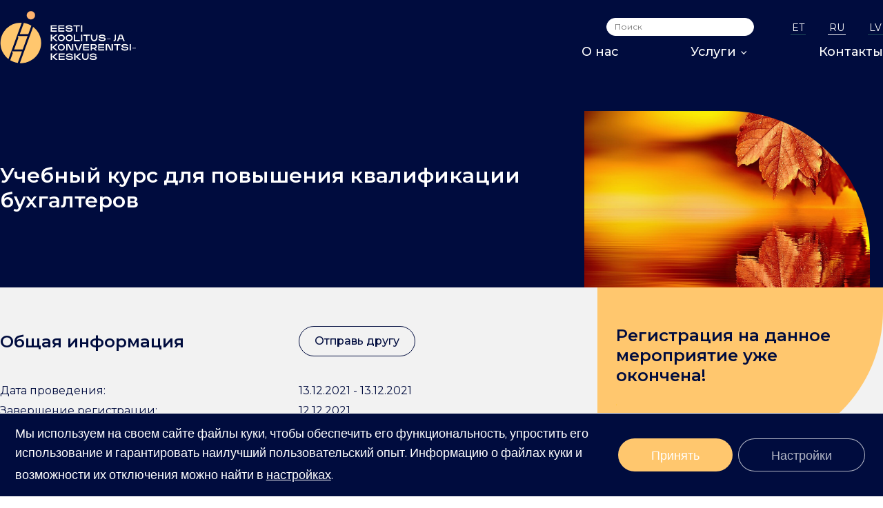

--- FILE ---
content_type: text/html; charset=UTF-8
request_url: https://eestikonverentsikeskus.ee/ru/event/obuchenije-dla-buhgalterov/
body_size: 30299
content:
<!doctype html>
<html lang="ru-RU">
    <head> <script type="text/javascript">
/* <![CDATA[ */
var gform;gform||(document.addEventListener("gform_main_scripts_loaded",function(){gform.scriptsLoaded=!0}),document.addEventListener("gform/theme/scripts_loaded",function(){gform.themeScriptsLoaded=!0}),window.addEventListener("DOMContentLoaded",function(){gform.domLoaded=!0}),gform={domLoaded:!1,scriptsLoaded:!1,themeScriptsLoaded:!1,isFormEditor:()=>"function"==typeof InitializeEditor,callIfLoaded:function(o){return!(!gform.domLoaded||!gform.scriptsLoaded||!gform.themeScriptsLoaded&&!gform.isFormEditor()||(gform.isFormEditor()&&console.warn("The use of gform.initializeOnLoaded() is deprecated in the form editor context and will be removed in Gravity Forms 3.1."),o(),0))},initializeOnLoaded:function(o){gform.callIfLoaded(o)||(document.addEventListener("gform_main_scripts_loaded",()=>{gform.scriptsLoaded=!0,gform.callIfLoaded(o)}),document.addEventListener("gform/theme/scripts_loaded",()=>{gform.themeScriptsLoaded=!0,gform.callIfLoaded(o)}),window.addEventListener("DOMContentLoaded",()=>{gform.domLoaded=!0,gform.callIfLoaded(o)}))},hooks:{action:{},filter:{}},addAction:function(o,r,e,t){gform.addHook("action",o,r,e,t)},addFilter:function(o,r,e,t){gform.addHook("filter",o,r,e,t)},doAction:function(o){gform.doHook("action",o,arguments)},applyFilters:function(o){return gform.doHook("filter",o,arguments)},removeAction:function(o,r){gform.removeHook("action",o,r)},removeFilter:function(o,r,e){gform.removeHook("filter",o,r,e)},addHook:function(o,r,e,t,n){null==gform.hooks[o][r]&&(gform.hooks[o][r]=[]);var d=gform.hooks[o][r];null==n&&(n=r+"_"+d.length),gform.hooks[o][r].push({tag:n,callable:e,priority:t=null==t?10:t})},doHook:function(r,o,e){var t;if(e=Array.prototype.slice.call(e,1),null!=gform.hooks[r][o]&&((o=gform.hooks[r][o]).sort(function(o,r){return o.priority-r.priority}),o.forEach(function(o){"function"!=typeof(t=o.callable)&&(t=window[t]),"action"==r?t.apply(null,e):e[0]=t.apply(null,e)})),"filter"==r)return e[0]},removeHook:function(o,r,t,n){var e;null!=gform.hooks[o][r]&&(e=(e=gform.hooks[o][r]).filter(function(o,r,e){return!!(null!=n&&n!=o.tag||null!=t&&t!=o.priority)}),gform.hooks[o][r]=e)}});
/* ]]> */
</script>

        <link rel='dns-prefetch' href='//eestikonverentsikeskus.ee' />
        <link rel='dns-prefetch' href='//eestikonverentsikeskus.sendsmaily.net/' />
        <link rel='dns-prefetch' href='//media.sendsmaily.net/' />
        <link rel='dns-prefetch' href='//fonts.googleapis.com' />
        <link rel='dns-prefetch' href='//fonts.gstatic.com' />
        <link rel='dns-prefetch' href='//connect.facebook.net' />
        <link rel='dns-prefetch' href='//goo.gl' />
        <link rel='dns-prefetch' href='//www.facebook.com' />
        <link rel='dns-prefetch' href='//www.instagram.com' />
        <link rel='dns-prefetch' href='//www.youtube.com' />
        <link rel='dns-prefetch' href='//www.linkedin.com' />
        <link rel='dns-prefetch' href='//wordpress.org' />
        
        <meta charset="utf-8">
        <meta http-equiv="X-UA-Compatible" content="IE=edge">
        <title>Учебный курс для бухгалтеров- Eesti Koolitus- ja Konverentsikeskus</title>
        <meta name="HandheldFriendly" content="True">
        <meta name="MobileOptimized" content="320">
        <meta name="viewport" content="width=device-width, initial-scale=1"/>
        
        
        <!-- favicons -->
        <meta name="msapplication-TileColor" content="#20509d">
        <meta name="theme-color" content="#20509d">
        <!-- /favicons -->

        <link href='https://fonts.googleapis.com/css?family=Raleway:300,400,500,600,700' rel="preload stylesheet">
        <link href='https://fonts.googleapis.com/css?family=Montserrat:300,400,500,600,700' rel="preload stylesheet">
        <link href='https://fonts.googleapis.com/css?family=Syne:300,400,500,600,700,800' rel="preload stylesheet">

        <meta name='robots' content='index, follow, max-image-preview:large, max-snippet:-1, max-video-preview:-1' />
	<style>img:is([sizes="auto" i], [sizes^="auto," i]) { contain-intrinsic-size: 3000px 1500px }</style>
	<link rel="alternate" hreflang="ru" href="https://eestikonverentsikeskus.ee/ru/event/obuchenije-dla-buhgalterov/" />

<!-- Google Tag Manager by PYS -->
    <script data-cfasync="false" data-pagespeed-no-defer>
	    window.dataLayerPYS = window.dataLayerPYS || [];
	</script>
<!-- End Google Tag Manager by PYS -->
<!-- Google Tag Manager by PYS -->
<script data-cfasync="false" data-pagespeed-no-defer>
	var pys_datalayer_name = "dataLayer";
	window.dataLayerPYS = window.dataLayerPYS || [];</script> 
<!-- End Google Tag Manager by PYS -->
	<!-- This site is optimized with the Yoast SEO plugin v25.0 - https://yoast.com/wordpress/plugins/seo/ -->
	<meta name="description" content="Повышение квалификации бухгалтеров. Налогообложение в Эстонии. Специальные льготы. Лекторы - специалисты Налогово-таможенного департамента." />
	<link rel="canonical" href="https://eestikonverentsikeskus.ee/ru/event/obuchenije-dla-buhgalterov/" />
	<meta property="og:locale" content="ru_RU" />
	<meta property="og:type" content="article" />
	<meta property="og:title" content="Учебный курс для бухгалтеров- Eesti Koolitus- ja Konverentsikeskus" />
	<meta property="og:description" content="Повышение квалификации бухгалтеров. Налогообложение в Эстонии. Специальные льготы. Лекторы - специалисты Налогово-таможенного департамента." />
	<meta property="og:url" content="https://eestikonverentsikeskus.ee/ru/event/obuchenije-dla-buhgalterov/" />
	<meta property="og:site_name" content="Eesti Koolitus- ja Konverentsikeskus" />
	<meta property="article:publisher" content="https://www.facebook.com/eestikonverentsikeskus" />
	<meta property="article:modified_time" content="2021-12-10T13:35:21+00:00" />
	<meta property="og:image" content="https://eestikonverentsikeskus.ee/wp-content/uploads/2021/03/Maksukool-2_2-e1619375447961.jpg" />
	<meta property="og:image:width" content="1450" />
	<meta property="og:image:height" content="1009" />
	<meta property="og:image:type" content="image/jpeg" />
	<meta name="twitter:card" content="summary_large_image" />
	<script type="application/ld+json" class="yoast-schema-graph">{"@context":"https://schema.org","@graph":[{"@type":"WebPage","@id":"https://eestikonverentsikeskus.ee/ru/event/obuchenije-dla-buhgalterov/","url":"https://eestikonverentsikeskus.ee/ru/event/obuchenije-dla-buhgalterov/","name":"Учебный курс для бухгалтеров- Eesti Koolitus- ja Konverentsikeskus","isPartOf":{"@id":"https://eestikonverentsikeskus.ee/#website"},"primaryImageOfPage":{"@id":"https://eestikonverentsikeskus.ee/ru/event/obuchenije-dla-buhgalterov/#primaryimage"},"image":{"@id":"https://eestikonverentsikeskus.ee/ru/event/obuchenije-dla-buhgalterov/#primaryimage"},"thumbnailUrl":"https://eestikonverentsikeskus.ee/wp-content/uploads/2021/03/Maksukool-2_2-e1619375447961.jpg","datePublished":"2021-03-11T16:39:39+00:00","dateModified":"2021-12-10T13:35:21+00:00","description":"Повышение квалификации бухгалтеров. Налогообложение в Эстонии. Специальные льготы. Лекторы - специалисты Налогово-таможенного департамента.","breadcrumb":{"@id":"https://eestikonverentsikeskus.ee/ru/event/obuchenije-dla-buhgalterov/#breadcrumb"},"inLanguage":"ru-RU","potentialAction":[{"@type":"ReadAction","target":["https://eestikonverentsikeskus.ee/ru/event/obuchenije-dla-buhgalterov/"]}]},{"@type":"ImageObject","inLanguage":"ru-RU","@id":"https://eestikonverentsikeskus.ee/ru/event/obuchenije-dla-buhgalterov/#primaryimage","url":"https://eestikonverentsikeskus.ee/wp-content/uploads/2021/03/Maksukool-2_2-e1619375447961.jpg","contentUrl":"https://eestikonverentsikeskus.ee/wp-content/uploads/2021/03/Maksukool-2_2-e1619375447961.jpg","width":1450,"height":1009,"caption":"Основные положения EFS и RTJ"},{"@type":"BreadcrumbList","@id":"https://eestikonverentsikeskus.ee/ru/event/obuchenije-dla-buhgalterov/#breadcrumb","itemListElement":[{"@type":"ListItem","position":1,"name":"Home","item":"https://eestikonverentsikeskus.ee/ru/"},{"@type":"ListItem","position":2,"name":"Events","item":"https://eestikonverentsikeskus.ee/en/event/"},{"@type":"ListItem","position":3,"name":"Учебный курс для повышения квалификации бухгалтеров"}]},{"@type":"WebSite","@id":"https://eestikonverentsikeskus.ee/#website","url":"https://eestikonverentsikeskus.ee/","name":"Eesti Koolitus- ja Konverentsikeskus","description":"Korraldab koolitusi, seminare ja konverentse","publisher":{"@id":"https://eestikonverentsikeskus.ee/#organization"},"potentialAction":[{"@type":"SearchAction","target":{"@type":"EntryPoint","urlTemplate":"https://eestikonverentsikeskus.ee/?s={search_term_string}"},"query-input":{"@type":"PropertyValueSpecification","valueRequired":true,"valueName":"search_term_string"}}],"inLanguage":"ru-RU"},{"@type":"Organization","@id":"https://eestikonverentsikeskus.ee/#organization","name":"Eesti Koolitus ja Konverentsikeskus","url":"https://eestikonverentsikeskus.ee/","logo":{"@type":"ImageObject","inLanguage":"ru-RU","@id":"https://eestikonverentsikeskus.ee/#/schema/logo/image/","url":"https://eestikonverentsikeskus.ee/wp-content/uploads/2021/03/eesti-koolitus-ja-konverentsikeskus.png","contentUrl":"https://eestikonverentsikeskus.ee/wp-content/uploads/2021/03/eesti-koolitus-ja-konverentsikeskus.png","width":681,"height":315,"caption":"Eesti Koolitus ja Konverentsikeskus"},"image":{"@id":"https://eestikonverentsikeskus.ee/#/schema/logo/image/"},"sameAs":["https://www.facebook.com/eestikonverentsikeskus","https://www.instagram.com/eesti_konverentsikeskus/","https://ee.linkedin.com/company/eesti-koolitus-ja-konverentsikeskus","https://studio.youtube.com/channel/UCdb3UwpdaBOkuuo5YytVV9g"]}]}</script>
	<!-- / Yoast SEO plugin. -->


<link rel='dns-prefetch' href='//www.google.com' />
<link rel='dns-prefetch' href='//fonts.googleapis.com' />
<link href='http://fonts.googleapis.com' rel='preconnect' />
<link href='//fonts.gstatic.com' crossorigin='' rel='preconnect' />
<link rel='stylesheet' id='notices-css' href='https://eestikonverentsikeskus.ee/wp-content/uploads/hummingbird-assets/37758dbc571e4a4edc03dc827e1b077a.css' type='text/css' media='all' />
<style id='classic-theme-styles-inline-css' type='text/css'>
/*! This file is auto-generated */
.wp-block-button__link{color:#fff;background-color:#32373c;border-radius:9999px;box-shadow:none;text-decoration:none;padding:calc(.667em + 2px) calc(1.333em + 2px);font-size:1.125em}.wp-block-file__button{background:#32373c;color:#fff;text-decoration:none}
</style>
<style id='global-styles-inline-css' type='text/css'>
:root{--wp--preset--aspect-ratio--square: 1;--wp--preset--aspect-ratio--4-3: 4/3;--wp--preset--aspect-ratio--3-4: 3/4;--wp--preset--aspect-ratio--3-2: 3/2;--wp--preset--aspect-ratio--2-3: 2/3;--wp--preset--aspect-ratio--16-9: 16/9;--wp--preset--aspect-ratio--9-16: 9/16;--wp--preset--color--black: #000000;--wp--preset--color--cyan-bluish-gray: #abb8c3;--wp--preset--color--white: #ffffff;--wp--preset--color--pale-pink: #f78da7;--wp--preset--color--vivid-red: #cf2e2e;--wp--preset--color--luminous-vivid-orange: #ff6900;--wp--preset--color--luminous-vivid-amber: #fcb900;--wp--preset--color--light-green-cyan: #7bdcb5;--wp--preset--color--vivid-green-cyan: #00d084;--wp--preset--color--pale-cyan-blue: #8ed1fc;--wp--preset--color--vivid-cyan-blue: #0693e3;--wp--preset--color--vivid-purple: #9b51e0;--wp--preset--gradient--vivid-cyan-blue-to-vivid-purple: linear-gradient(135deg,rgba(6,147,227,1) 0%,rgb(155,81,224) 100%);--wp--preset--gradient--light-green-cyan-to-vivid-green-cyan: linear-gradient(135deg,rgb(122,220,180) 0%,rgb(0,208,130) 100%);--wp--preset--gradient--luminous-vivid-amber-to-luminous-vivid-orange: linear-gradient(135deg,rgba(252,185,0,1) 0%,rgba(255,105,0,1) 100%);--wp--preset--gradient--luminous-vivid-orange-to-vivid-red: linear-gradient(135deg,rgba(255,105,0,1) 0%,rgb(207,46,46) 100%);--wp--preset--gradient--very-light-gray-to-cyan-bluish-gray: linear-gradient(135deg,rgb(238,238,238) 0%,rgb(169,184,195) 100%);--wp--preset--gradient--cool-to-warm-spectrum: linear-gradient(135deg,rgb(74,234,220) 0%,rgb(151,120,209) 20%,rgb(207,42,186) 40%,rgb(238,44,130) 60%,rgb(251,105,98) 80%,rgb(254,248,76) 100%);--wp--preset--gradient--blush-light-purple: linear-gradient(135deg,rgb(255,206,236) 0%,rgb(152,150,240) 100%);--wp--preset--gradient--blush-bordeaux: linear-gradient(135deg,rgb(254,205,165) 0%,rgb(254,45,45) 50%,rgb(107,0,62) 100%);--wp--preset--gradient--luminous-dusk: linear-gradient(135deg,rgb(255,203,112) 0%,rgb(199,81,192) 50%,rgb(65,88,208) 100%);--wp--preset--gradient--pale-ocean: linear-gradient(135deg,rgb(255,245,203) 0%,rgb(182,227,212) 50%,rgb(51,167,181) 100%);--wp--preset--gradient--electric-grass: linear-gradient(135deg,rgb(202,248,128) 0%,rgb(113,206,126) 100%);--wp--preset--gradient--midnight: linear-gradient(135deg,rgb(2,3,129) 0%,rgb(40,116,252) 100%);--wp--preset--font-size--small: 13px;--wp--preset--font-size--medium: 20px;--wp--preset--font-size--large: 36px;--wp--preset--font-size--x-large: 42px;--wp--preset--spacing--20: 0.44rem;--wp--preset--spacing--30: 0.67rem;--wp--preset--spacing--40: 1rem;--wp--preset--spacing--50: 1.5rem;--wp--preset--spacing--60: 2.25rem;--wp--preset--spacing--70: 3.38rem;--wp--preset--spacing--80: 5.06rem;--wp--preset--shadow--natural: 6px 6px 9px rgba(0, 0, 0, 0.2);--wp--preset--shadow--deep: 12px 12px 50px rgba(0, 0, 0, 0.4);--wp--preset--shadow--sharp: 6px 6px 0px rgba(0, 0, 0, 0.2);--wp--preset--shadow--outlined: 6px 6px 0px -3px rgba(255, 255, 255, 1), 6px 6px rgba(0, 0, 0, 1);--wp--preset--shadow--crisp: 6px 6px 0px rgba(0, 0, 0, 1);}:where(.is-layout-flex){gap: 0.5em;}:where(.is-layout-grid){gap: 0.5em;}body .is-layout-flex{display: flex;}.is-layout-flex{flex-wrap: wrap;align-items: center;}.is-layout-flex > :is(*, div){margin: 0;}body .is-layout-grid{display: grid;}.is-layout-grid > :is(*, div){margin: 0;}:where(.wp-block-columns.is-layout-flex){gap: 2em;}:where(.wp-block-columns.is-layout-grid){gap: 2em;}:where(.wp-block-post-template.is-layout-flex){gap: 1.25em;}:where(.wp-block-post-template.is-layout-grid){gap: 1.25em;}.has-black-color{color: var(--wp--preset--color--black) !important;}.has-cyan-bluish-gray-color{color: var(--wp--preset--color--cyan-bluish-gray) !important;}.has-white-color{color: var(--wp--preset--color--white) !important;}.has-pale-pink-color{color: var(--wp--preset--color--pale-pink) !important;}.has-vivid-red-color{color: var(--wp--preset--color--vivid-red) !important;}.has-luminous-vivid-orange-color{color: var(--wp--preset--color--luminous-vivid-orange) !important;}.has-luminous-vivid-amber-color{color: var(--wp--preset--color--luminous-vivid-amber) !important;}.has-light-green-cyan-color{color: var(--wp--preset--color--light-green-cyan) !important;}.has-vivid-green-cyan-color{color: var(--wp--preset--color--vivid-green-cyan) !important;}.has-pale-cyan-blue-color{color: var(--wp--preset--color--pale-cyan-blue) !important;}.has-vivid-cyan-blue-color{color: var(--wp--preset--color--vivid-cyan-blue) !important;}.has-vivid-purple-color{color: var(--wp--preset--color--vivid-purple) !important;}.has-black-background-color{background-color: var(--wp--preset--color--black) !important;}.has-cyan-bluish-gray-background-color{background-color: var(--wp--preset--color--cyan-bluish-gray) !important;}.has-white-background-color{background-color: var(--wp--preset--color--white) !important;}.has-pale-pink-background-color{background-color: var(--wp--preset--color--pale-pink) !important;}.has-vivid-red-background-color{background-color: var(--wp--preset--color--vivid-red) !important;}.has-luminous-vivid-orange-background-color{background-color: var(--wp--preset--color--luminous-vivid-orange) !important;}.has-luminous-vivid-amber-background-color{background-color: var(--wp--preset--color--luminous-vivid-amber) !important;}.has-light-green-cyan-background-color{background-color: var(--wp--preset--color--light-green-cyan) !important;}.has-vivid-green-cyan-background-color{background-color: var(--wp--preset--color--vivid-green-cyan) !important;}.has-pale-cyan-blue-background-color{background-color: var(--wp--preset--color--pale-cyan-blue) !important;}.has-vivid-cyan-blue-background-color{background-color: var(--wp--preset--color--vivid-cyan-blue) !important;}.has-vivid-purple-background-color{background-color: var(--wp--preset--color--vivid-purple) !important;}.has-black-border-color{border-color: var(--wp--preset--color--black) !important;}.has-cyan-bluish-gray-border-color{border-color: var(--wp--preset--color--cyan-bluish-gray) !important;}.has-white-border-color{border-color: var(--wp--preset--color--white) !important;}.has-pale-pink-border-color{border-color: var(--wp--preset--color--pale-pink) !important;}.has-vivid-red-border-color{border-color: var(--wp--preset--color--vivid-red) !important;}.has-luminous-vivid-orange-border-color{border-color: var(--wp--preset--color--luminous-vivid-orange) !important;}.has-luminous-vivid-amber-border-color{border-color: var(--wp--preset--color--luminous-vivid-amber) !important;}.has-light-green-cyan-border-color{border-color: var(--wp--preset--color--light-green-cyan) !important;}.has-vivid-green-cyan-border-color{border-color: var(--wp--preset--color--vivid-green-cyan) !important;}.has-pale-cyan-blue-border-color{border-color: var(--wp--preset--color--pale-cyan-blue) !important;}.has-vivid-cyan-blue-border-color{border-color: var(--wp--preset--color--vivid-cyan-blue) !important;}.has-vivid-purple-border-color{border-color: var(--wp--preset--color--vivid-purple) !important;}.has-vivid-cyan-blue-to-vivid-purple-gradient-background{background: var(--wp--preset--gradient--vivid-cyan-blue-to-vivid-purple) !important;}.has-light-green-cyan-to-vivid-green-cyan-gradient-background{background: var(--wp--preset--gradient--light-green-cyan-to-vivid-green-cyan) !important;}.has-luminous-vivid-amber-to-luminous-vivid-orange-gradient-background{background: var(--wp--preset--gradient--luminous-vivid-amber-to-luminous-vivid-orange) !important;}.has-luminous-vivid-orange-to-vivid-red-gradient-background{background: var(--wp--preset--gradient--luminous-vivid-orange-to-vivid-red) !important;}.has-very-light-gray-to-cyan-bluish-gray-gradient-background{background: var(--wp--preset--gradient--very-light-gray-to-cyan-bluish-gray) !important;}.has-cool-to-warm-spectrum-gradient-background{background: var(--wp--preset--gradient--cool-to-warm-spectrum) !important;}.has-blush-light-purple-gradient-background{background: var(--wp--preset--gradient--blush-light-purple) !important;}.has-blush-bordeaux-gradient-background{background: var(--wp--preset--gradient--blush-bordeaux) !important;}.has-luminous-dusk-gradient-background{background: var(--wp--preset--gradient--luminous-dusk) !important;}.has-pale-ocean-gradient-background{background: var(--wp--preset--gradient--pale-ocean) !important;}.has-electric-grass-gradient-background{background: var(--wp--preset--gradient--electric-grass) !important;}.has-midnight-gradient-background{background: var(--wp--preset--gradient--midnight) !important;}.has-small-font-size{font-size: var(--wp--preset--font-size--small) !important;}.has-medium-font-size{font-size: var(--wp--preset--font-size--medium) !important;}.has-large-font-size{font-size: var(--wp--preset--font-size--large) !important;}.has-x-large-font-size{font-size: var(--wp--preset--font-size--x-large) !important;}
:where(.wp-block-post-template.is-layout-flex){gap: 1.25em;}:where(.wp-block-post-template.is-layout-grid){gap: 1.25em;}
:where(.wp-block-columns.is-layout-flex){gap: 2em;}:where(.wp-block-columns.is-layout-grid){gap: 2em;}
:root :where(.wp-block-pullquote){font-size: 1.5em;line-height: 1.6;}
</style>
<link rel='stylesheet' id='responsive-lightbox-nivo_lightbox-css-css' href='https://eestikonverentsikeskus.ee/wp-content/uploads/hummingbird-assets/ea415da2840979082fc98670d55367e2.css' type='text/css' media='all' />
<link rel='stylesheet' id='responsive-lightbox-nivo_lightbox-css-d-css' href='https://eestikonverentsikeskus.ee/wp-content/uploads/hummingbird-assets/0fbe2eba7e0112112ecb9cc885f777ca.css' type='text/css' media='all' />
<link rel='stylesheet' id='googleFonts-css' href='https://fonts.googleapis.com/css?family=Lato%3A300%2C400%2C700%2C400italic%2C700italic&#038;ver=6.8.1' type='text/css' media='all' />
<link rel='stylesheet' id='ekkk-new-style-css' href='https://eestikonverentsikeskus.ee/wp-content/uploads/hummingbird-assets/9ddccb8c9dbf99ebbd752223463b864c.css' type='text/css' media='' />
<link rel='stylesheet' id='moove_gdpr_frontend-css' href='https://eestikonverentsikeskus.ee/wp-content/uploads/hummingbird-assets/f7a1d6bdd814b1b0b383f44d4205ad3c.css' type='text/css' media='all' />
<style id='moove_gdpr_frontend-inline-css' type='text/css'>
				#moove_gdpr_cookie_modal .moove-gdpr-modal-content .moove-gdpr-tab-main h3.tab-title, 
				#moove_gdpr_cookie_modal .moove-gdpr-modal-content .moove-gdpr-tab-main span.tab-title,
				#moove_gdpr_cookie_modal .moove-gdpr-modal-content .moove-gdpr-modal-left-content #moove-gdpr-menu li a, 
				#moove_gdpr_cookie_modal .moove-gdpr-modal-content .moove-gdpr-modal-left-content #moove-gdpr-menu li button,
				#moove_gdpr_cookie_modal .moove-gdpr-modal-content .moove-gdpr-modal-left-content .moove-gdpr-branding-cnt a,
				#moove_gdpr_cookie_modal .moove-gdpr-modal-content .moove-gdpr-modal-footer-content .moove-gdpr-button-holder a.mgbutton, 
				#moove_gdpr_cookie_modal .moove-gdpr-modal-content .moove-gdpr-modal-footer-content .moove-gdpr-button-holder button.mgbutton,
				#moove_gdpr_cookie_modal .cookie-switch .cookie-slider:after, 
				#moove_gdpr_cookie_modal .cookie-switch .slider:after, 
				#moove_gdpr_cookie_modal .switch .cookie-slider:after, 
				#moove_gdpr_cookie_modal .switch .slider:after,
				#moove_gdpr_cookie_info_bar .moove-gdpr-info-bar-container .moove-gdpr-info-bar-content p, 
				#moove_gdpr_cookie_info_bar .moove-gdpr-info-bar-container .moove-gdpr-info-bar-content p a,
				#moove_gdpr_cookie_info_bar .moove-gdpr-info-bar-container .moove-gdpr-info-bar-content a.mgbutton, 
				#moove_gdpr_cookie_info_bar .moove-gdpr-info-bar-container .moove-gdpr-info-bar-content button.mgbutton,
				#moove_gdpr_cookie_modal .moove-gdpr-modal-content .moove-gdpr-tab-main .moove-gdpr-tab-main-content h1, 
				#moove_gdpr_cookie_modal .moove-gdpr-modal-content .moove-gdpr-tab-main .moove-gdpr-tab-main-content h2, 
				#moove_gdpr_cookie_modal .moove-gdpr-modal-content .moove-gdpr-tab-main .moove-gdpr-tab-main-content h3, 
				#moove_gdpr_cookie_modal .moove-gdpr-modal-content .moove-gdpr-tab-main .moove-gdpr-tab-main-content h4, 
				#moove_gdpr_cookie_modal .moove-gdpr-modal-content .moove-gdpr-tab-main .moove-gdpr-tab-main-content h5, 
				#moove_gdpr_cookie_modal .moove-gdpr-modal-content .moove-gdpr-tab-main .moove-gdpr-tab-main-content h6,
				#moove_gdpr_cookie_modal .moove-gdpr-modal-content.moove_gdpr_modal_theme_v2 .moove-gdpr-modal-title .tab-title,
				#moove_gdpr_cookie_modal .moove-gdpr-modal-content.moove_gdpr_modal_theme_v2 .moove-gdpr-tab-main h3.tab-title, 
				#moove_gdpr_cookie_modal .moove-gdpr-modal-content.moove_gdpr_modal_theme_v2 .moove-gdpr-tab-main span.tab-title,
				#moove_gdpr_cookie_modal .moove-gdpr-modal-content.moove_gdpr_modal_theme_v2 .moove-gdpr-branding-cnt a {
				 	font-weight: inherit				}
			#moove_gdpr_cookie_modal,#moove_gdpr_cookie_info_bar,.gdpr_cookie_settings_shortcode_content{font-family:inherit}#moove_gdpr_save_popup_settings_button{background-color:#373737;color:#fff}#moove_gdpr_save_popup_settings_button:hover{background-color:#000}#moove_gdpr_cookie_info_bar .moove-gdpr-info-bar-container .moove-gdpr-info-bar-content a.mgbutton,#moove_gdpr_cookie_info_bar .moove-gdpr-info-bar-container .moove-gdpr-info-bar-content button.mgbutton{background-color:#ffc76e}#moove_gdpr_cookie_modal .moove-gdpr-modal-content .moove-gdpr-modal-footer-content .moove-gdpr-button-holder a.mgbutton,#moove_gdpr_cookie_modal .moove-gdpr-modal-content .moove-gdpr-modal-footer-content .moove-gdpr-button-holder button.mgbutton,.gdpr_cookie_settings_shortcode_content .gdpr-shr-button.button-green{background-color:#ffc76e;border-color:#ffc76e}#moove_gdpr_cookie_modal .moove-gdpr-modal-content .moove-gdpr-modal-footer-content .moove-gdpr-button-holder a.mgbutton:hover,#moove_gdpr_cookie_modal .moove-gdpr-modal-content .moove-gdpr-modal-footer-content .moove-gdpr-button-holder button.mgbutton:hover,.gdpr_cookie_settings_shortcode_content .gdpr-shr-button.button-green:hover{background-color:#fff;color:#ffc76e}#moove_gdpr_cookie_modal .moove-gdpr-modal-content .moove-gdpr-modal-close i,#moove_gdpr_cookie_modal .moove-gdpr-modal-content .moove-gdpr-modal-close span.gdpr-icon{background-color:#ffc76e;border:1px solid #ffc76e}#moove_gdpr_cookie_info_bar span.change-settings-button.focus-g,#moove_gdpr_cookie_info_bar span.change-settings-button:focus,#moove_gdpr_cookie_info_bar button.change-settings-button.focus-g,#moove_gdpr_cookie_info_bar button.change-settings-button:focus{-webkit-box-shadow:0 0 1px 3px #ffc76e;-moz-box-shadow:0 0 1px 3px #ffc76e;box-shadow:0 0 1px 3px #ffc76e}#moove_gdpr_cookie_modal .moove-gdpr-modal-content .moove-gdpr-modal-close i:hover,#moove_gdpr_cookie_modal .moove-gdpr-modal-content .moove-gdpr-modal-close span.gdpr-icon:hover,#moove_gdpr_cookie_info_bar span[data-href]>u.change-settings-button{color:#ffc76e}#moove_gdpr_cookie_modal .moove-gdpr-modal-content .moove-gdpr-modal-left-content #moove-gdpr-menu li.menu-item-selected a span.gdpr-icon,#moove_gdpr_cookie_modal .moove-gdpr-modal-content .moove-gdpr-modal-left-content #moove-gdpr-menu li.menu-item-selected button span.gdpr-icon{color:inherit}#moove_gdpr_cookie_modal .moove-gdpr-modal-content .moove-gdpr-modal-left-content #moove-gdpr-menu li a span.gdpr-icon,#moove_gdpr_cookie_modal .moove-gdpr-modal-content .moove-gdpr-modal-left-content #moove-gdpr-menu li button span.gdpr-icon{color:inherit}#moove_gdpr_cookie_modal .gdpr-acc-link{line-height:0;font-size:0;color:transparent;position:absolute}#moove_gdpr_cookie_modal .moove-gdpr-modal-content .moove-gdpr-modal-close:hover i,#moove_gdpr_cookie_modal .moove-gdpr-modal-content .moove-gdpr-modal-left-content #moove-gdpr-menu li a,#moove_gdpr_cookie_modal .moove-gdpr-modal-content .moove-gdpr-modal-left-content #moove-gdpr-menu li button,#moove_gdpr_cookie_modal .moove-gdpr-modal-content .moove-gdpr-modal-left-content #moove-gdpr-menu li button i,#moove_gdpr_cookie_modal .moove-gdpr-modal-content .moove-gdpr-modal-left-content #moove-gdpr-menu li a i,#moove_gdpr_cookie_modal .moove-gdpr-modal-content .moove-gdpr-tab-main .moove-gdpr-tab-main-content a:hover,#moove_gdpr_cookie_info_bar.moove-gdpr-dark-scheme .moove-gdpr-info-bar-container .moove-gdpr-info-bar-content a.mgbutton:hover,#moove_gdpr_cookie_info_bar.moove-gdpr-dark-scheme .moove-gdpr-info-bar-container .moove-gdpr-info-bar-content button.mgbutton:hover,#moove_gdpr_cookie_info_bar.moove-gdpr-dark-scheme .moove-gdpr-info-bar-container .moove-gdpr-info-bar-content a:hover,#moove_gdpr_cookie_info_bar.moove-gdpr-dark-scheme .moove-gdpr-info-bar-container .moove-gdpr-info-bar-content button:hover,#moove_gdpr_cookie_info_bar.moove-gdpr-dark-scheme .moove-gdpr-info-bar-container .moove-gdpr-info-bar-content span.change-settings-button:hover,#moove_gdpr_cookie_info_bar.moove-gdpr-dark-scheme .moove-gdpr-info-bar-container .moove-gdpr-info-bar-content button.change-settings-button:hover,#moove_gdpr_cookie_info_bar.moove-gdpr-dark-scheme .moove-gdpr-info-bar-container .moove-gdpr-info-bar-content u.change-settings-button:hover,#moove_gdpr_cookie_info_bar span[data-href]>u.change-settings-button,#moove_gdpr_cookie_info_bar.moove-gdpr-dark-scheme .moove-gdpr-info-bar-container .moove-gdpr-info-bar-content a.mgbutton.focus-g,#moove_gdpr_cookie_info_bar.moove-gdpr-dark-scheme .moove-gdpr-info-bar-container .moove-gdpr-info-bar-content button.mgbutton.focus-g,#moove_gdpr_cookie_info_bar.moove-gdpr-dark-scheme .moove-gdpr-info-bar-container .moove-gdpr-info-bar-content a.focus-g,#moove_gdpr_cookie_info_bar.moove-gdpr-dark-scheme .moove-gdpr-info-bar-container .moove-gdpr-info-bar-content button.focus-g,#moove_gdpr_cookie_info_bar.moove-gdpr-dark-scheme .moove-gdpr-info-bar-container .moove-gdpr-info-bar-content a.mgbutton:focus,#moove_gdpr_cookie_info_bar.moove-gdpr-dark-scheme .moove-gdpr-info-bar-container .moove-gdpr-info-bar-content button.mgbutton:focus,#moove_gdpr_cookie_info_bar.moove-gdpr-dark-scheme .moove-gdpr-info-bar-container .moove-gdpr-info-bar-content a:focus,#moove_gdpr_cookie_info_bar.moove-gdpr-dark-scheme .moove-gdpr-info-bar-container .moove-gdpr-info-bar-content button:focus,#moove_gdpr_cookie_info_bar.moove-gdpr-dark-scheme .moove-gdpr-info-bar-container .moove-gdpr-info-bar-content span.change-settings-button.focus-g,span.change-settings-button:focus,button.change-settings-button.focus-g,button.change-settings-button:focus,#moove_gdpr_cookie_info_bar.moove-gdpr-dark-scheme .moove-gdpr-info-bar-container .moove-gdpr-info-bar-content u.change-settings-button.focus-g,#moove_gdpr_cookie_info_bar.moove-gdpr-dark-scheme .moove-gdpr-info-bar-container .moove-gdpr-info-bar-content u.change-settings-button:focus{color:#ffc76e}#moove_gdpr_cookie_modal .moove-gdpr-branding.focus-g span,#moove_gdpr_cookie_modal .moove-gdpr-modal-content .moove-gdpr-tab-main a.focus-g{color:#ffc76e}#moove_gdpr_cookie_modal.gdpr_lightbox-hide{display:none}
</style>
<link rel='stylesheet' id='startertheme-stylesheet-css' href='https://eestikonverentsikeskus.ee/wp-content/themes/ekkk/assets/css6/styles.min.css?ver=1719767200' type='text/css' media='' />
<script type="text/javascript" src="https://eestikonverentsikeskus.ee/wp-includes/js/jquery/jquery.min.js?ver=3.7.1" id="jquery-core-js"></script>
<script type="text/javascript" src="https://eestikonverentsikeskus.ee/wp-includes/js/jquery/jquery-migrate.min.js?ver=3.4.1" id="jquery-migrate-js"></script>
<script type="text/javascript" src="https://eestikonverentsikeskus.ee/wp-content/plugins/responsive-lightbox-lite/assets/nivo-lightbox/nivo-lightbox.min.js?ver=6.8.1" id="responsive-lightbox-nivo_lightbox-js"></script>
<script type="text/javascript" id="responsive-lightbox-lite-script-js-extra">
/* <![CDATA[ */
var rllArgs = {"script":"nivo_lightbox","selector":"lightbox","custom_events":""};
/* ]]> */
</script>
<script type="text/javascript" src="https://eestikonverentsikeskus.ee/wp-content/plugins/responsive-lightbox-lite/assets/inc/script.js?ver=6.8.1" id="responsive-lightbox-lite-script-js"></script>
<script type="text/javascript" src="https://eestikonverentsikeskus.ee/wp-content/plugins/pixelyoursite-super-pack/dist/scripts/public.js?ver=5.4.1.1" id="pys_sp_public_js-js"></script>
<link rel="https://api.w.org/" href="https://eestikonverentsikeskus.ee/ru/wp-json/" /><link rel='shortlink' href='https://eestikonverentsikeskus.ee/ru/?p=25200' />
<link rel="alternate" title="oEmbed (JSON)" type="application/json+oembed" href="https://eestikonverentsikeskus.ee/ru/wp-json/oembed/1.0/embed?url=https%3A%2F%2Feestikonverentsikeskus.ee%2Fru%2Fevent%2Fobuchenije-dla-buhgalterov%2F" />
<link rel="alternate" title="oEmbed (XML)" type="text/xml+oembed" href="https://eestikonverentsikeskus.ee/ru/wp-json/oembed/1.0/embed?url=https%3A%2F%2Feestikonverentsikeskus.ee%2Fru%2Fevent%2Fobuchenije-dla-buhgalterov%2F&#038;format=xml" />

        <script type="text/javascript">
            var jQueryMigrateHelperHasSentDowngrade = false;

			window.onerror = function( msg, url, line, col, error ) {
				// Break out early, do not processing if a downgrade reqeust was already sent.
				if ( jQueryMigrateHelperHasSentDowngrade ) {
					return true;
                }

				var xhr = new XMLHttpRequest();
				var nonce = '6da2a42e66';
				var jQueryFunctions = [
					'andSelf',
					'browser',
					'live',
					'boxModel',
					'support.boxModel',
					'size',
					'swap',
					'clean',
					'sub',
                ];
				var match_pattern = /\)\.(.+?) is not a function/;
                var erroredFunction = msg.match( match_pattern );

                // If there was no matching functions, do not try to downgrade.
                if ( null === erroredFunction || typeof erroredFunction !== 'object' || typeof erroredFunction[1] === "undefined" || -1 === jQueryFunctions.indexOf( erroredFunction[1] ) ) {
                    return true;
                }

                // Set that we've now attempted a downgrade request.
                jQueryMigrateHelperHasSentDowngrade = true;

				xhr.open( 'POST', 'https://eestikonverentsikeskus.ee/wp-admin/admin-ajax.php' );
				xhr.setRequestHeader( 'Content-Type', 'application/x-www-form-urlencoded' );
				xhr.onload = function () {
					var response,
                        reload = false;

					if ( 200 === xhr.status ) {
                        try {
                        	response = JSON.parse( xhr.response );

                        	reload = response.data.reload;
                        } catch ( e ) {
                        	reload = false;
                        }
                    }

					// Automatically reload the page if a deprecation caused an automatic downgrade, ensure visitors get the best possible experience.
					if ( reload ) {
						location.reload();
                    }
				};

				xhr.send( encodeURI( 'action=jquery-migrate-downgrade-version&_wpnonce=' + nonce ) );

				// Suppress error alerts in older browsers
				return true;
			}
        </script>

		<script type="text/javascript">
        var ajaxurl = "https://eestikonverentsikeskus.ee/wp-admin/admin-ajax.php";
    </script><link rel="icon" href="https://eestikonverentsikeskus.ee/wp-content/uploads/2023/09/favicon.png" sizes="32x32" />
<link rel="icon" href="https://eestikonverentsikeskus.ee/wp-content/uploads/2023/09/favicon.png" sizes="192x192" />
<link rel="apple-touch-icon" href="https://eestikonverentsikeskus.ee/wp-content/uploads/2023/09/favicon.png" />
<meta name="msapplication-TileImage" content="https://eestikonverentsikeskus.ee/wp-content/uploads/2023/09/favicon.png" />
		<style type="text/css" id="wp-custom-css">
			.gallery LI A IMG {
    height: auto;
}
/* hack for https://eestikonverentsikeskus.ee/sisekoolitused/ not to capitalize submit button */
#gform_wrapper_93 .gform_footer input[type=submit] {
	text-transform: none;
}
.framed #wpadminbar {
	display: none;
}
.framed #cookie-notice {
	display: none!important;
}
.framed #cookie-notice .cookie-notice-container {
	display: none!important;
}
.framed .gform_body UL.gfield_checkbox {
	margin-bottom: 0;
	margin-top: 0;
}

.framed .gform_body UL.gfield_checkbox > LI {
	margin-bottom: 0;
}

@media only screen and (max-width: 759px) {
	.framed .gfield_checkbox li label {
		line-height: unset!important;
	}
}

@media only screen and (min-width: 759px) {
	.footer-btn #discount01 {
		display: flex;
    align-items: center;
		width: 335px;
		min-height: 80px;
		font-size: 17px;
		padding-left: 120px!important;
		padding-right: 10px;
		text-align: left;
		background-color: #360b12;
		border-color: #ffdb1d;
	}
	.footer-btn #discount01:before {
		content: "-30%";
		font-size: 38px;
		margin-top: -10px;
		top: unset; left: 18px;
	}
	.footer-btn #discount01.ico-percentage:before {
		content: "-30%"!important;
		font-weight:bold;
	}
}

@media only screen and (max-width: 758px) {
	.footer-btn #discount01 {
		display: flex;
    align-items: center;
		justify-content: center;
		width: 100%;

		font-size: 16px;
		padding-left: 0px!important;
		padding: 40px 0 12px 0;
		text-align: center;
		background-color: #360b12;
		border-color: #ffdb1d;
	}
	.footer-btn #discount01:before {
		content: "-30%";
		font-size: 32px;
		left: 50%;
		top: 13px; left: unset;
	}
	.footer-btn #discount01.ico-percentage:before {
		content: "-30%"!important;
		font-weight:bold;
	}
}



.event-single a.btn-main {
		font-size: 17px;
		margin-top: 25px;
		padding: 12px 15px 12px 65px;
		padding-left: 120px!important;
	  width:330px;
		background-color: #360b12;
		border-color: #ffdb1d;
}
.event-single a.btn-main:before {
		content: "-30%"!important;
		font-size: 38px;
		font-weight: bold;
		top: 18px;
		left: 18px
}
@media only screen and (max-width: 480px) {
	.event-single a.btn-main {
		font-size: 16px;
		margin-top: 25px;
		width: auto;
		min-width: 260px;
		padding: 55px 15px 15px 55px;
		padding-left: 20px!important;
		background-color: #360b12;
		border-color: #ffdb1d;
}
.event-single a.btn-main:before {
		content: "-30%"!important;
		font-size: 38px;
		font-weight: bold;
		top: 20px;
		left: 20px
}
}

.newsletter-inside .gfield_checkbox {
	margin: 0;
}

.newsletter-inside .gfield_checkbox LI {
	margin-bottom: 0;
}


.event-item__type__sale{
	position: absolute;
   right:-15px;
    top: 20px;
    display: inline-block;
    text-transform: uppercase;
	width: 50%
    /*font-weight: 700;*/
}
.pic_right{
	margin-right: -122px;
}
.pic_right .img-right img{
	margin-top: 35px;
}
@media only screen and (max-width: 989px){
	.pic_right.decktop{
    display: none;
}
.img-right.mobil{
		min-width: 260px;
    width: auto;
	}
}
@media only screen and (min-width: 990px){
.img-right.mobil{
		display: none;
	}
}

/* EAS LOGO MOBILE, DESKTOP */
#boxzilla-overlay, .boxzilla-overlay {
    display: none!important;
}

.boxzilla.boxzilla-bottom-right {
    right: auto!important;
		padding:15px!important;
}

@media only screen and (min-width: 990px){
.boxzilla.boxzilla-bottom-right{
		display: none!important;
	}
}

@media only screen and (max-width: 990px){
.boxzilla.boxzilla-bottom-left{
		display: none!important;
	}
}

.boxzilla.boxzilla-bottom-left {
padding: 15px!important;
}

.boxzilla-container.boxzilla-bottom-right-container { 
	display: flex; 
	align-content: center; 
	justify-content: center; 
}

footer.padding-bottom-none {
	padding-bottom: 0px;
}
.successful-company-logo {
	width: 170px;
}
.gfield_visibility_hidden {
    display: none;
}
/* hack for iPhone search being too wide (due search input font-size less than 16px) */
@media only screen and (max-width: 800px){
	.header-ekkk .header-search input {
		font-size: 16px !important;
	}
}
.qsm_quiz_processing_box {
	display: none !important;
}

/* Moove GDPR Cookie Compliance styles fix */
#moove_gdpr_cookie_info_bar {
	min-height: 120px;
	display: flex;
	justify-content: center;
	align-items: center;
}
#moove_gdpr_cookie_info_bar .moove-gdpr-info-bar-container .moove-gdpr-info-bar-content {
	justify-content: center;
}
#moove_gdpr_cookie_info_bar .moove-gdpr-cookie-notice {
	width: 65%;
}
#moove_gdpr_cookie_info_bar .moove-gdpr-info-bar-container .moove-gdpr-info-bar-content button.mgbutton,
#moove_gdpr_cookie_info_bar .moove-gdpr-info-bar-container .moove-gdpr-info-bar-content p {
	font-size: 18px;
	line-height: 28px;
}
#moove_gdpr_cookie_info_bar .moove-gdpr-cookie-notice button.change-settings-button {
	vertical-align: initial;
}
#moove_gdpr_cookie_info_bar .moove-gdpr-info-bar-container .moove-gdpr-info-bar-content button.mgbutton {
	height: 48px;
	padding: 0 48px;
}
#moove_gdpr_cookie_info_bar .moove-gdpr-info-bar-container .moove-gdpr-info-bar-content {
	padding: 0;
	font-size: 18px;
}
#moove_gdpr_cookie_info_bar .moove-gdpr-info-bar-container {
	padding: 0;
	display: initial;
	position: initial;
}
#moove_gdpr_cookie_modal button {
	height: 51px;
	line-height: 20px;
}
#moove_gdpr_cookie_modal .moove-gdpr-branding-cnt {
	display: none;
}
#moove_gdpr_cookie_modal .cookie-switch .cookie-slider, #moove_gdpr_cookie_modal .switch .cookie-slider {
	background-color: #000C3E;
}
#moove_gdpr_cookie_modal .cookie-switch .cookie-slider:after, #moove_gdpr_cookie_modal .cookie-switch .slider:after {
	color: #000C3E;
}

#moove_gdpr_cookie_info_bar.moove-gdpr-dark-scheme, 
#moove_gdpr_cookie_modal .moove-gdpr-modal-left-content {
	background-color: #000C3E !important;
}
#moove_gdpr_cookie_modal .cookie-switch input:checked+.cookie-slider:after, #moove_gdpr_cookie_modal .cookie-switch input:checked+.slider:after {
	color: #FFC76E;
}

#moove_gdpr_cookie_modal .cookie-switch input:checked+.cookie-slider {
	background-color: #ffc76e;
}
#moove_gdpr_cookie_modal .moove-gdpr-modal-content .moove-gdpr-modal-left-content #moove-gdpr-menu li.menu-item-selected button {
	background-color: #1a265c;
	border-color: #1a265c;
	color: #FFC76E;
}
#moove_gdpr_cookie_modal .moove-gdpr-modal-content .moove-gdpr-modal-left-content #moove-gdpr-menu li button {
	color: #1a265c;
}
#moove_gdpr_cookie_modal .moove-gdpr-modal-content .moove-gdpr-modal-left-content #moove-gdpr-menu li button:hover {
	background-color: #1a265c;
	border-color: #1a265c;
	color: #FFC76E;
}
@media only screen and (max-width: 767px) {
	#moove_gdpr_cookie_info_bar .moove-gdpr-cookie-notice {
		width: 100%;
		padding: 5px 10px 0 10px !important
	}
	#moove_gdpr_cookie_info_bar .moove-gdpr-button-holder {
		justify-content: center;
	}
}
.case-sidebar .charleft {
	font-size: 14px;
    line-height: 19.5px !important;
    font-weight: 400;
    color: #000C3E;
    font-family: Montserrat, sans-serif;
	padding-left: 22px;
    margin-top: 4px;
}
#moove_gdpr_cookie_modal .moove-gdpr-modal-content .moove-gdpr-modal-left-content #moove-gdpr-menu { 
	font-weight: bold;
}



.gform_price_text{
	font-size: 16px !important;
	margin-top: -30px !important;
}
.promocode{
	margin-bottom: 30px !important;
	margin-top: 30px !important;
}

/* for new About us image */
/* 12 - est, 47 - rus, 48 - lat */
#post-48 .content-banner img,
#post-47 .content-banner img,
#post-12 .content-banner img {
    height: 725px;
    object-position: 0 -25px;
}

@media only screen and (max-width: 767px) {
	#post-48 .content-banner img,
	#post-47 .content-banner img,
	#post-12 .content-banner img {
    height: auto;
    object-position: top;
		object-fit: contain;
	}
	#post-48 .content-banner,
	#post-47 .content-banner,
	#post-12 .content-banner {
		position: relative;
	}
	#post-48 .content-banner::after,
	#post-47 .content-banner::after,
	#post-12 .content-banner::after {
		content: "";
		z-index: 100;
		position: absolute;
		bottom: 0;
		left: 0;
		width: 100%;
		height: 30%;
		background: -webkit-linear-gradient(bottom, rgba(0, 12, 62, 0), rgba(0, 12, 62, 0.9));
		background: -o-linear-gradient(bottom, rgba(0, 12, 62, 0), rgba(0, 12, 62, 0.9)));
		background: -moz-linear-gradient(bottom, rgba(0, 12, 62, 0), rgba(0, 12, 62, 0.9));
		background: linear-gradient(to bottom, rgba(255, 255, 255, 0), rgba(255, 255, 255, 0.9));
	}
	#post-48 .ekkk-content,
	#post-47 .ekkk-content,
	#post-12 .ekkk-content {
		padding-top: 50px
	}
}		</style>
		    </head>
    <body class="" itemscope itemtype="http://schema.org/WebPage">
                
        <div class="supported ru">
                        <header class="header-ekkk" itemscope itemtype="http://schema.org/WPHeader">
                <div class="header-container">
                    <div class="header-left">
                        <div class="mobile-header-top">
                            <a href="https://eestikonverentsikeskus.ee/ru/" rel="nofollow" class="logo" itemscope itemtype="http://schema.org/Organization">
                                <img class="ekkk-logo" src="https://eestikonverentsikeskus.ee/wp-content/themes/ekkk/assets/img/logo-valge-ja-kollasega-2.svg" alt="" srcset="">
                            </a>
                            <a id="mobile-search-button">
                                <img class="" src="https://eestikonverentsikeskus.ee/wp-content/themes/ekkk/assets/img/Otsi.svg" alt="" srcset="">
                            </a>
                            <a id="mobile-header-hamburger">
                                <img class="" src="https://eestikonverentsikeskus.ee/wp-content/themes/ekkk/assets/img/burger.svg" alt="" srcset="">
                            </a>
                            <a id="mobile-header-hamburger-close">
                                <img class="" src="https://eestikonverentsikeskus.ee/wp-content/themes/ekkk/assets/img/Close_x.svg" alt="" srcset="">
                            </a>
                        </div>
                        
                        <div class="mobile-header-bottom">
                            <div class="header-search">
                                <form role="search" method="get" id="searchform" action="https://eestikonverentsikeskus.ee/ru/">
                                    <div class="searchinput-container">
                                        <input type='hidden' name='lang' value='ru' />                                        <input type="text" id="autocomplete" class="search-input" name="s" autocomplete="off" placeholder="Поиск" >
                                        <button type="submit" id="searchsubmit" class="ico-arrow-right"></button>
                                    </div>
                                </form>
                            </div>
                            <a id="mobile-search-close">
                                <img class="" src="https://eestikonverentsikeskus.ee/wp-content/themes/ekkk/assets/img/Close_x.svg" alt="" srcset="">
                            </a>
                        </div>
                    </div>
                    <div class="header-navigation">
                        <div class="header-row1">
                            <div class="header-search">
                                <form role="search" method="get" id="searchform" action="https://eestikonverentsikeskus.ee/ru/">
                                    <div class="searchinput-container">
                                        <input type='hidden' name='lang' value='ru' />                                        <input type="text" id="autocomplete" class="search-input" name="s" autocomplete="off" placeholder="Поиск" >
                                        <button type="submit" id="searchsubmit" class="ico-arrow-right"></button>
                                    </div>
                                </form>
                            </div>
                            
<ul class="languages">
<li class=""><a href=https://eestikonverentsikeskus.ee/>ET</a></li>
<li class="active"><a href=https://eestikonverentsikeskus.ee/ru/event/obuchenije-dla-buhgalterov/>RU</a></li>
<li class=""><a href=https://eestikonverentsikeskus.ee/lv/>LV</a></li>
</ul>
                        </div>
                        <div class="header-row2">
                            <nav role="navigation" class="header-menu" itemscope itemtype="http://schema.org/SiteNavigationElement">
                                <div class="menu-ekkk-peamenuu-ru-container"><ul id="menu-ekkk-peamenuu-ru" class="header-menu"><li id="menu-item-3735" class="menu-item menu-item-type-post_type menu-item-object-page menu-item-3735"><hr class="menu-divider"></hr><a href="https://eestikonverentsikeskus.ee/ru/about-us-ru-2/">О нас<img class="arrow-down-img" src="https://eestikonverentsikeskus.ee/wp-content/themes/ekkk/assets/img/arrow-down.svg"></a></li>
<li id="menu-item-45065" class="menu-item menu-item-type-custom menu-item-object-custom menu-item-has-children menu-item-45065"><hr class="menu-divider"></hr><a>Услуги<img class="arrow-down-img" src="https://eestikonverentsikeskus.ee/wp-content/themes/ekkk/assets/img/arrow-down.svg"></a>
<ul class="sub-menu">
	<li id="menu-item-45068" class="menu-item menu-item-type-custom menu-item-object-custom menu-item-45068"><hr class="menu-divider"></hr><a href="/ru/#webinar">Вебинары<img class="arrow-down-img" src="https://eestikonverentsikeskus.ee/wp-content/themes/ekkk/assets/img/arrow-down.svg"></a></li>
	<li id="menu-item-45069" class="menu-item menu-item-type-custom menu-item-object-custom menu-item-45069"><hr class="menu-divider"></hr><a href="/ru/#devprogram">Учебный курс<img class="arrow-down-img" src="https://eestikonverentsikeskus.ee/wp-content/themes/ekkk/assets/img/arrow-down.svg"></a></li>
	<li id="menu-item-67345" class="menu-item menu-item-type-custom menu-item-object-custom menu-item-67345"><hr class="menu-divider"></hr><a href="/ru/#conference">Конференции<img class="arrow-down-img" src="https://eestikonverentsikeskus.ee/wp-content/themes/ekkk/assets/img/arrow-down.svg"></a></li>
	<li id="menu-item-45334" class="menu-item menu-item-type-custom menu-item-object-custom menu-item-45334"><hr class="menu-divider"></hr><a href="/ru/#online">Видео-записи<img class="arrow-down-img" src="https://eestikonverentsikeskus.ee/wp-content/themes/ekkk/assets/img/arrow-down.svg"></a></li>
	<li id="menu-item-45338" class="menu-item menu-item-type-post_type menu-item-object-page menu-item-45338"><hr class="menu-divider"></hr><a href="https://eestikonverentsikeskus.ee/ru/vnutrennee-obuchenije/">Внутреннее обучение<img class="arrow-down-img" src="https://eestikonverentsikeskus.ee/wp-content/themes/ekkk/assets/img/arrow-down.svg"></a></li>
	<li id="menu-item-45340" class="menu-item menu-item-type-post_type menu-item-object-page menu-item-45340"><hr class="menu-divider"></hr><a href="https://eestikonverentsikeskus.ee/ru/eriuritused/">Организация мероприятий<img class="arrow-down-img" src="https://eestikonverentsikeskus.ee/wp-content/themes/ekkk/assets/img/arrow-down.svg"></a></li>
</ul>
</li>
<li id="menu-item-45224" class="menu-item menu-item-type-post_type menu-item-object-page menu-item-45224"><hr class="menu-divider"></hr><a href="https://eestikonverentsikeskus.ee/ru/kontakt-ru/">Контакты<img class="arrow-down-img" src="https://eestikonverentsikeskus.ee/wp-content/themes/ekkk/assets/img/arrow-down.svg"></a></li>
</ul></div>                            </nav>
                            <div class="header-contact-block">
                                <a href="tel:+372 608 0848" id="footer-tel">
                                    <span>
                                        Telefon: +372 608 0848
                                    </span>
                                </a>
                                <a href="mailto:info@eestikonverentsikeskus.ee" id="footer-email">
                                    <span>
                                        info@eestikonverentsikeskus.ee
                                    </span>
                                </a>
                                <a href="https://goo.gl/maps/DegUmjVkeaa7BWkU6" id="footer-address" target="_blank">
                                    <span>
                                        Keemia 4 / Endla 69, Tallinn
                                    </span>
                                </a>
                            </div>
                        </div>
                    </div>
                </div>
                                    
            </header>
            <div class="ekkk-popup">
                <div class="ekkk-popup-background"></div>
                <section class="ekkk-popup-container">
                    <div class="ekkk-popup-bottom-container">
                        <div class="ekkk-popup-bottom-elements">
                            <div class="ekkk-popup-outer-block"></div>
                            <img class="ekkk-popup-phone-image" src="https://eestikonverentsikeskus.ee/wp-content/themes/ekkk/assets/img/ekkk-popup-phone-image.png" alt="">
                            <div class="ekkk-popup-green-block"></div>
                            <div class="ekkk-popup-text-top">
                                <h2>Эстонский центр обучения и конференций обновился как внешне, так и по содержанию!</h2>
                                <div class="ekkk-popup-close">
                                    <div class="ekkk-popup-close-cross1"></div>
                                    <div class="ekkk-popup-close-cross2"></div>
                                </div>
                            </div>
                            <div class="ekkk-popup-bottom">
                                <span class="ekkk-popup-text-bottom">Мы искренне рады, что теперь можем более профессионально и технологично поддерживать вас в ваших проектах обучения! Приятного просмотра!</span>
                            </div>
                        </div>
                    </div>
                </section>
            </div>
<main role="main" class="content" itemscope itemprop="mainContentOfPage" itemtype="http://schema.org/Blog">
    <section class="title-section ekkk-section">
        <div class="title-container ekkk-container blog-container">
            <div class="title-left event-title-left">
                <h1>Учебный курс для повышения квалификации бухгалтеров</h1>
            </div>
            <div class="title-right">
                                <img src="https://eestikonverentsikeskus.ee/wp-content/uploads/2021/03/Maksukool-2_2-e1619375447961.jpg" alt="">
                            </div>
        </div>
    </section>
    <div class="case-content-container">
    <div class="case-content-left">
    <section class="general-information-section ekkk-section">
        <div class="general-information-container ekkk-container event-container">
        <div class="container-background general-information-background"></div>
            <div class="general-information-grid">
                <h2>Общая информация</h2>
                <a href="mailto:?subject=Учебный курс для повышения квалификации бухгалтеров&body=Я нашел интересное обучение https://eestikonverentsikeskus.ee/ru/event/obuchenije-dla-buhgalterov/ %0D%0AВаш друг" class="share-event" target="_blank" rel="nofollow">Отправь другу</a>
                <span class="general-information-span">
                    Дата проведения:                </span>
                <span class="general-information-span">
                    13.12.2021 - 13.12.2021                </span>
                                    <span class="general-information-span">Завершение регистрации:</span>
                    <span class="general-information-span">
                    12.12.2021                </span>
                                <span class="general-information-span">Продолжитель&shy;ность:</span>
                <span class="general-information-span">57 академических часов.</span>
                <span class="general-information-span">Расположение:</span>
                <a class="general-information-span" href="" target="_blank"><span>Oнлайн обучение</span></a>
                <span class="general-information-span">Цена:</span>
                <span class="general-information-span">1677 € + km</span>
            </div>
            
        </div>
    </section>
    <section class="discount-information-section ekkk-section">
        <div class="discount-information-container ekkk-container event-container">
        <div class="container-background discount-information-background"></div>
            <div class="discount-information-grid">
                            </div>
            <a id="eventDiscount" class="" data-lightbox-type="iframe" href="https://eestikonverentsikeskus.ee/ru/nashi-lgotnye-predlozhenija/">
                <span class="event-discount">
                    Подпишись и получи скидку                    <span class="event-discount__percentage">-30%</span>
                </span>
            </a>
            <script>
                jQuery(document).ready(function(){
                    jQuery('#eventDiscount').nivoLightbox({
                        afterHideLightbox: function() {
                            jQuery(".nivo-lightbox-overlay").remove();
                        }
                    });
                });
            </script>
        </div>
    </section>
    <section class="case-single ekkk-section">
        <div class="case-single__container ekkk-container event-container">
            <div class="case-description">
                <p><strong><span style="color: #ff6600;"><em><a style="color: #ff6600;" href="https://www.youtube.com/watch?v=MKQdJxWFcJo" target="_blank" rel="noopener noreferrer lightbox-video-0">Эстонский центр обучения</a> и конференций является партнёром <a style="color: #ff6600;" href="https://www.tootukassa.ee/koolitajad/koolitaja/12005971" target="_blank" rel="noopener noreferrer">Кассы по безработице</a>.</em></span></strong></p>
<p><strong><em>При составлении программы за основу были взяты бухгалтерские профессиональные стандарты (в части налогового учёта и бухгалтерского учёта по RTJ 3,4,5,6), входящие в компетенцию бухгалтеров 5 и 6 уровня.</em></strong></p>
<h3>Повышение квалификации бухгалтеров</h3>
<p>Этот учебный курс подойдёт:</p>
<ul>
<li>Начинающим бухгалтерам.</li>
<li>Практикующим бухгалтерам для освежения своих знаний и <strong>повышения квалификации.</strong></li>
<li>Владельцам и руководителям предприятий для понимания того, как функционирует налоговая система Эстонии и какие изменения вступили в силу в последнее время.</li>
<li>Представителям юридических лиц – нерезидентов Эстонии  для понимания того, как функционирует налоговая система Эстонии.</li>
<li>Финансовым руководителям.</li>
<li>Всем, кто заинтересован в комплексном и систематизированном получении знаний по налоговой тематике и бухгалтерскому учёту в Эстонии.</li>
<li>Всем, кто хочет освежить или дополнить свои знания в сфере налогообложения и бухучёта и получить неоспоримые преимущества на рынке труда.</li>
</ul>
<h4><strong>результаты обучения:</strong></h4>
<p>Прошедший обучение будет:</p>
<ul>
<li>легко ориентироваться в налоговых вопросах;</li>
<li>понимать, как функционирует <strong>налоговая система Эстонии;</strong></li>
<li>знать, какие  особенности и исключения есть при начислении налога с оборота в Эстонии;</li>
<li>знать специфику расчёта социального и подоходного налогов в Эстонии;</li>
<li>понимать тонкости налогообложения специальных льгот, электронной торговли, заработной платы (в том числе и нерезидентов);</li>
<li>изучит стандарты финансовой отчётности, RPS и RTJ;</li>
<li>сможет заполнять налоговые декларации с учётом последних требований и стандартов;</li>
<li>разбираться в разных видах требований (безнадёжные, сомнительные и т.д.);</li>
<li>понимать, как происходит учёт запасов, уценка и списание;</li>
<li>разбираться в бухгалтерских резервах;</li>
<li>изучит дисконтирование и теорию временной стоимости денег;</li>
<li>уметь учитывать основное имущество (RTJ 5);</li>
<li>узнает о методах измерения и отражения дохода (RTJ 10).</li>
</ul>
<p>Обучение проходит в режиме онлайн в небольших группах. Преподаватели общаются лично с каждым участником, разбирают практические задания в группах, делятся учебными материалами, проверяют финальную работу, дают обратную связь. По окончании обучения, участник получает <strong>свидетельство, подтверждающее его квалификацию.</strong></p>
<p>Также можно купить по отдельности каждый модуль. При регистрации в графе &#171;Примечания&#187; укажите номер учебного модуля. <strong>Цена отдельного модуля 129 € + НСО.</strong></p>
            </div>
            
                                    <div class="case-advertisement">
                        <a href="https://ettevotetejoulupidu.ee/"><img src="https://eestikonverentsikeskus.ee/wp-content/uploads/2025/04/EKKK-Joulud-2025-sundmuste-vaates-banner-768x120_parnuga-02.png" alt="Advertisement banner"></a>
                        </div>
                                                
                

                    <div class="programs">
                        <h2 class="programs__title">Программа</h2>
                                                                                                        <div class="program">
                                <h3 class="program__date">
                                    04.10.2021                                </h3>
                                <h3 class="program__description">1 модуль. Налог с оборота. 1 часть. Обложение НСО товаров и услуг. </h3>
                                <hr class="program__separator">
                                <p class="program__time">14:00 - 17:00</p>
                                <div class="program__content">
                                                                                                                                                    <ul class="program__speakers">
                                                                                                            <li >
                                                                                                                            <p class="img"><a href="https://eestikonverentsikeskus.ee/ru/speaker/%d0%b0%d0%bb%d0%b5%d1%84%d1%82%d0%b8%d0%bd%d0%b0-%d1%82%d1%80%d0%b8%d0%bf%d0%be%d0%bb%d1%8c%d1%81%d0%ba%d0%b0%d1%8f-ru/"><img src="https://eestikonverentsikeskus.ee/wp-content/uploads/2023/09/Aleftina-Tripilska.png" alt="Алефтина Трипольская"></a></p>
                                                                                                                        <div>
                                                                <p class="program__speakers__name"><a href="https://eestikonverentsikeskus.ee/ru/speaker/%d0%b0%d0%bb%d0%b5%d1%84%d1%82%d0%b8%d0%bd%d0%b0-%d1%82%d1%80%d0%b8%d0%bf%d0%be%d0%bb%d1%8c%d1%81%d0%ba%d0%b0%d1%8f-ru/">Алефтина Трипольская</a></p>
                                                                <p class="program__speakers__title">экс-консультант налоговой службы Налогово-таможенного департамента</p>
                                                            </div>
                                                        </li>
                                                            
                                                                                                        </ul>
                                                                                                                                                    <div class="program__long-description closed">
                                                        <ul>
<li>Понятия в статье 2 ЗоНО, в т.ч. товара, услуги, запасов до востребования</li>
<li>Оборот в Эстонии.</li>
<li>Сделки, подлежащие налогообложению и декларированию в Эстонии.</li>
<li>Регистрация налогообязанными по налогу с оборота в Эстонии.</li>
<li>Ограниченные налогообязанные.</li>
<li>Время возникновения оборота.</li>
<li>Продажа товаров в другие государства Евросоюза.</li>
<li>Покупка товаров из других государств Евросоюза.</li>
<li>Декларирование внутрисоюзного приобретения.</li>
<li>Треугольные сделки и цепочные сделки при продаже товаров.</li>
<li>Экспорт, импорт товара.</li>
<li>Право на возврат налога с оборота.</li>
<li>Примеры, задания, разбор заданий и ответы на вопросы.</li>
</ul>
                                                    </div>
                                                    <button class="white-button open-themes">Темы<img class="button-icon" src="https://eestikonverentsikeskus.ee/wp-content/themes/ekkk/assets/img/arrow-down-big.svg" alt="" srcset=""></button>
                                                    <button class="white-button close-themes closed">Закрыть темы<img class="button-icon" src="https://eestikonverentsikeskus.ee/wp-content/themes/ekkk/assets/img/arrow-up-big.svg" alt="" srcset=""></button>
                                                                                                                                                                                                                                                                                                                                                                                </div>
                                                                        <div class="program__gap"></div>
                                                                    </div>
                                                                                                                                    <div class="program">
                                <h3 class="program__date">
                                    11.10.2021                                </h3>
                                <h3 class="program__description">2 модуль. Налог с оборота. 2 часть.</h3>
                                <hr class="program__separator">
                                <p class="program__time">14:00 - 17:00</p>
                                <div class="program__content">
                                                                                                                                                    <ul class="program__speakers">
                                                                                                            <li >
                                                                                                                            <p class="img"><a href="https://eestikonverentsikeskus.ee/ru/speaker/%d0%b0%d0%bb%d0%b5%d1%84%d1%82%d0%b8%d0%bd%d0%b0-%d1%82%d1%80%d0%b8%d0%bf%d0%be%d0%bb%d1%8c%d1%81%d0%ba%d0%b0%d1%8f-ru/"><img src="https://eestikonverentsikeskus.ee/wp-content/uploads/2023/09/Aleftina-Tripilska.png" alt="Алефтина Трипольская"></a></p>
                                                                                                                        <div>
                                                                <p class="program__speakers__name"><a href="https://eestikonverentsikeskus.ee/ru/speaker/%d0%b0%d0%bb%d0%b5%d1%84%d1%82%d0%b8%d0%bd%d0%b0-%d1%82%d1%80%d0%b8%d0%bf%d0%be%d0%bb%d1%8c%d1%81%d0%ba%d0%b0%d1%8f-ru/">Алефтина Трипольская</a></p>
                                                                <p class="program__speakers__title">экс-консультант налоговой службы Налогово-таможенного департамента</p>
                                                            </div>
                                                        </li>
                                                            
                                                                                                        </ul>
                                                                                                                                                    <div class="program__long-description closed">
                                                        <ul>
<li>Необлагаемый оборот.</li>
<li>Продажа недвижимости.</li>
<li>Сдача в аренду недвижимости.</li>
<li>Добровольное налогообложение сделок с недвижимостью.</li>
<li>Налогообложение.</li>
<li>Право на вычет входного налога.</li>
<li>Вычет налога до регистрации налогообязанными.</li>
<li>Частичный вычет налога с оборота.</li>
<li>Легковой автомобиль и налог с оборота.</li>
<li>Вычет налога с оборота с основного имущества.</li>
<li>Перерасчет входного налога с основного имущества.</li>
<li>Перерасчет налога при исключении из регистра.</li>
</ul>
                                                    </div>
                                                    <button class="white-button open-themes">Темы<img class="button-icon" src="https://eestikonverentsikeskus.ee/wp-content/themes/ekkk/assets/img/arrow-down-big.svg" alt="" srcset=""></button>
                                                    <button class="white-button close-themes closed">Закрыть темы<img class="button-icon" src="https://eestikonverentsikeskus.ee/wp-content/themes/ekkk/assets/img/arrow-up-big.svg" alt="" srcset=""></button>
                                                                                                                                                                                                                                                                                                                                                                                </div>
                                                                        <div class="program__gap"></div>
                                                                    </div>
                                                                                                                                    <div class="program">
                                <h3 class="program__date">
                                    18.10.2021                                </h3>
                                <h3 class="program__description">3 модуль. Налог с оборота. 3 часть.</h3>
                                <hr class="program__separator">
                                <p class="program__time">14:00 - 17:00</p>
                                <div class="program__content">
                                                                                                                                                    <ul class="program__speakers">
                                                                                                            <li >
                                                                                                                            <p class="img"><a href="https://eestikonverentsikeskus.ee/ru/speaker/%d0%b0%d0%bb%d0%b5%d1%84%d1%82%d0%b8%d0%bd%d0%b0-%d1%82%d1%80%d0%b8%d0%bf%d0%be%d0%bb%d1%8c%d1%81%d0%ba%d0%b0%d1%8f-ru/"><img src="https://eestikonverentsikeskus.ee/wp-content/uploads/2023/09/Aleftina-Tripilska.png" alt="Алефтина Трипольская"></a></p>
                                                                                                                        <div>
                                                                <p class="program__speakers__name"><a href="https://eestikonverentsikeskus.ee/ru/speaker/%d0%b0%d0%bb%d0%b5%d1%84%d1%82%d0%b8%d0%bd%d0%b0-%d1%82%d1%80%d0%b8%d0%bf%d0%be%d0%bb%d1%8c%d1%81%d0%ba%d0%b0%d1%8f-ru/">Алефтина Трипольская</a></p>
                                                                <p class="program__speakers__title">экс-консультант налоговой службы Налогово-таможенного департамента</p>
                                                            </div>
                                                        </li>
                                                            
                                                                                                        </ul>
                                                                                                                                                    <div class="program__long-description closed">
                                                        <ul>
<li>Время и место возникновения оборота услуг.</li>
<li>Декларирование услуг, облагаемых по основному правилу.</li>
<li>Услуги, облагаемые по особому правилу.</li>
<li>Нематериальные услуги.</li>
<li>Различные случаи налогообложения.</li>
<li>Изменения в налогообложении услуг и дистанционной продажи с 2021 года.</li>
<li>Декларация KMD. Основные ошибки при заполнении.</li>
</ul>
                                                    </div>
                                                    <button class="white-button open-themes">Темы<img class="button-icon" src="https://eestikonverentsikeskus.ee/wp-content/themes/ekkk/assets/img/arrow-down-big.svg" alt="" srcset=""></button>
                                                    <button class="white-button close-themes closed">Закрыть темы<img class="button-icon" src="https://eestikonverentsikeskus.ee/wp-content/themes/ekkk/assets/img/arrow-up-big.svg" alt="" srcset=""></button>
                                                                                                                                                                                                                                                                                                                                                                                </div>
                                                                        <div class="program__gap"></div>
                                                                    </div>
                                                                                                                                    <div class="program">
                                <h3 class="program__date">
                                    25.10.2021                                </h3>
                                <h3 class="program__description">4 модуль. Специальные льготы.</h3>
                                <hr class="program__separator">
                                <p class="program__time">14:00 - 17:00</p>
                                <div class="program__content">
                                                                                                                                                    <ul class="program__speakers">
                                                                                                            <li >
                                                                                                                            <p class="img"><a href="https://eestikonverentsikeskus.ee/ru/speaker/%d0%b0%d0%bb%d0%b5%d1%84%d1%82%d0%b8%d0%bd%d0%b0-%d1%82%d1%80%d0%b8%d0%bf%d0%be%d0%bb%d1%8c%d1%81%d0%ba%d0%b0%d1%8f-ru/"><img src="https://eestikonverentsikeskus.ee/wp-content/uploads/2023/09/Aleftina-Tripilska.png" alt="Алефтина Трипольская"></a></p>
                                                                                                                        <div>
                                                                <p class="program__speakers__name"><a href="https://eestikonverentsikeskus.ee/ru/speaker/%d0%b0%d0%bb%d0%b5%d1%84%d1%82%d0%b8%d0%bd%d0%b0-%d1%82%d1%80%d0%b8%d0%bf%d0%be%d0%bb%d1%8c%d1%81%d0%ba%d0%b0%d1%8f-ru/">Алефтина Трипольская</a></p>
                                                                <p class="program__speakers__title">экс-консультант налоговой службы Налогово-таможенного департамента</p>
                                                            </div>
                                                        </li>
                                                            
                                                                                                        </ul>
                                                                                                                                                    <div class="program__long-description closed">
                                                        <ul>
<li>Кто платит налог со спецльготы.</li>
<li>Работник в понятии § 48.</li>
<li>Цена спецльготы и налогообложение.</li>
<li>Размещение работников и транспорт.</li>
<li>Легковой автомобиль работодателя.</li>
<li>Легковой автомобиль работника.</li>
<li>Расходы на поддержание здоровья и спорт.</li>
<li>Затраты, связанные с Законом о гигиене и безопасности труда.</li>
<li>Вакцинирование, компенсация за очки, рабочая одежда.</li>
<li>Производственно- бытовые условия работника.</li>
<li>Удаленная работа.</li>
<li>Декларирование и налогообложение.</li>
</ul>
                                                    </div>
                                                    <button class="white-button open-themes">Темы<img class="button-icon" src="https://eestikonverentsikeskus.ee/wp-content/themes/ekkk/assets/img/arrow-down-big.svg" alt="" srcset=""></button>
                                                    <button class="white-button close-themes closed">Закрыть темы<img class="button-icon" src="https://eestikonverentsikeskus.ee/wp-content/themes/ekkk/assets/img/arrow-up-big.svg" alt="" srcset=""></button>
                                                                                                                                                                                                                                                                                                                                                                                </div>
                                                                        <div class="program__gap"></div>
                                                                    </div>
                                                                                                                                    <div class="program">
                                <h3 class="program__date">
                                    01.11.2021                                </h3>
                                <h3 class="program__description">5 модуль. Подарки и пожертвования, представительские расходы.</h3>
                                <hr class="program__separator">
                                <p class="program__time">14:00 - 17:00</p>
                                <div class="program__content">
                                                                                                                                                    <ul class="program__speakers">
                                                                                                            <li >
                                                                                                                            <p class="img"><a href="https://eestikonverentsikeskus.ee/ru/speaker/%d0%b0%d0%bb%d0%b5%d1%84%d1%82%d0%b8%d0%bd%d0%b0-%d1%82%d1%80%d0%b8%d0%bf%d0%be%d0%bb%d1%8c%d1%81%d0%ba%d0%b0%d1%8f-ru/"><img src="https://eestikonverentsikeskus.ee/wp-content/uploads/2023/09/Aleftina-Tripilska.png" alt="Алефтина Трипольская"></a></p>
                                                                                                                        <div>
                                                                <p class="program__speakers__name"><a href="https://eestikonverentsikeskus.ee/ru/speaker/%d0%b0%d0%bb%d0%b5%d1%84%d1%82%d0%b8%d0%bd%d0%b0-%d1%82%d1%80%d0%b8%d0%bf%d0%be%d0%bb%d1%8c%d1%81%d0%ba%d0%b0%d1%8f-ru/">Алефтина Трипольская</a></p>
                                                                <p class="program__speakers__title">экс-консультант налоговой службы Налогово-таможенного департамента</p>
                                                            </div>
                                                        </li>
                                                            
                                                                                                        </ul>
                                                                                                                                                    <div class="program__long-description closed">
                                                        <ul>
<li>Налогоплательщики.</li>
<li>Кто не является налогоплательщиком.</li>
<li>Период налогообложения.</li>
<li>Подарок или спонсорство, налогообложение.</li>
<li>Виды пожертвований и налогообложение.</li>
<li>Ценовая политика, лотерея и налогообложение.</li>
<li>Применяемые льготы при декларировании.</li>
<li>Подарки и пожертвования у недоходных организаций (приложение 5 TSD часть 2).</li>
<li>Преимущества нахождения в льготном списке по подоходному налогу.</li>
<li>Декларирование подарков и пожертвований (приложение 5 TSD).</li>
<li>Налогообложение расходов на прием гостей и деловых партнеров.</li>
<li>Налоговые льготы для представительских расходов</li>
<li>Декларирование расходов.</li>
<li>Перерасчет уплаченного налога.</li>
</ul>
                                                    </div>
                                                    <button class="white-button open-themes">Темы<img class="button-icon" src="https://eestikonverentsikeskus.ee/wp-content/themes/ekkk/assets/img/arrow-down-big.svg" alt="" srcset=""></button>
                                                    <button class="white-button close-themes closed">Закрыть темы<img class="button-icon" src="https://eestikonverentsikeskus.ee/wp-content/themes/ekkk/assets/img/arrow-up-big.svg" alt="" srcset=""></button>
                                                                                                                                                                                                                                                                                                                                                                                </div>
                                                                        <div class="program__gap"></div>
                                                                    </div>
                                                                                                                                    <div class="program">
                                <h3 class="program__date">
                                    08.11.2021                                </h3>
                                <h3 class="program__description">6 модуль. Расходы, не связанные с предпринимательством.</h3>
                                <hr class="program__separator">
                                <p class="program__time">14:00 - 17:00</p>
                                <div class="program__content">
                                                                                                                                                    <ul class="program__speakers">
                                                                                                            <li >
                                                                                                                            <p class="img"><a href="https://eestikonverentsikeskus.ee/ru/speaker/%d0%b0%d0%bb%d0%b5%d1%84%d1%82%d0%b8%d0%bd%d0%b0-%d1%82%d1%80%d0%b8%d0%bf%d0%be%d0%bb%d1%8c%d1%81%d0%ba%d0%b0%d1%8f-ru/"><img src="https://eestikonverentsikeskus.ee/wp-content/uploads/2023/09/Aleftina-Tripilska.png" alt="Алефтина Трипольская"></a></p>
                                                                                                                        <div>
                                                                <p class="program__speakers__name"><a href="https://eestikonverentsikeskus.ee/ru/speaker/%d0%b0%d0%bb%d0%b5%d1%84%d1%82%d0%b8%d0%bd%d0%b0-%d1%82%d1%80%d0%b8%d0%bf%d0%be%d0%bb%d1%8c%d1%81%d0%ba%d0%b0%d1%8f-ru/">Алефтина Трипольская</a></p>
                                                                <p class="program__speakers__title">экс-консультант налоговой службы Налогово-таможенного департамента</p>
                                                            </div>
                                                        </li>
                                                            
                                                                                                        </ul>
                                                                                                                                                    <div class="program__long-description closed">
                                                        <ul>
<li>Когда возникает обязанность платить подоходный налог у юридического лица?</li>
<li>Расходы, не связанные с предпринимательством.</li>
<li>Декларирование выданных ссуд.</li>
<li>Заполнение приложения 6 части I.</li>
<li>Заполнение приложения 6 части II (трансфертная цена).</li>
<li>Заполнение приложения 6 части III (тоннажный налоговый режим).</li>
<li>Период налогообложения, перерасчет уплаченного налога.</li>
</ul>
                                                    </div>
                                                    <button class="white-button open-themes">Темы<img class="button-icon" src="https://eestikonverentsikeskus.ee/wp-content/themes/ekkk/assets/img/arrow-down-big.svg" alt="" srcset=""></button>
                                                    <button class="white-button close-themes closed">Закрыть темы<img class="button-icon" src="https://eestikonverentsikeskus.ee/wp-content/themes/ekkk/assets/img/arrow-up-big.svg" alt="" srcset=""></button>
                                                                                                                                                                                                                                                                                                                                                                                </div>
                                                                        <div class="program__gap"></div>
                                                                    </div>
                                                                                                                                    <div class="program">
                                <h3 class="program__date">
                                    15.11.2021                                </h3>
                                <h3 class="program__description">7 модуль. Выплаты из собственного капитала, дивиденды.</h3>
                                <hr class="program__separator">
                                <p class="program__time">14:00 - 17:00</p>
                                <div class="program__content">
                                                                                                                                                    <ul class="program__speakers">
                                                                                                            <li >
                                                                                                                            <p class="img"><a href="https://eestikonverentsikeskus.ee/ru/speaker/%d0%b0%d0%bb%d0%b5%d1%84%d1%82%d0%b8%d0%bd%d0%b0-%d1%82%d1%80%d0%b8%d0%bf%d0%be%d0%bb%d1%8c%d1%81%d0%ba%d0%b0%d1%8f-ru/"><img src="https://eestikonverentsikeskus.ee/wp-content/uploads/2023/09/Aleftina-Tripilska.png" alt="Алефтина Трипольская"></a></p>
                                                                                                                        <div>
                                                                <p class="program__speakers__name"><a href="https://eestikonverentsikeskus.ee/ru/speaker/%d0%b0%d0%bb%d0%b5%d1%84%d1%82%d0%b8%d0%bd%d0%b0-%d1%82%d1%80%d0%b8%d0%bf%d0%be%d0%bb%d1%8c%d1%81%d0%ba%d0%b0%d1%8f-ru/">Алефтина Трипольская</a></p>
                                                                <p class="program__speakers__title">экс-консультант налоговой службы Налогово-таможенного департамента</p>
                                                            </div>
                                                        </li>
                                                            
                                                                                                        </ul>
                                                                                                                                                    <div class="program__long-description closed">
                                                        <ul>
<li>Приложение 7.</li>
<li>Взносы в собственный капитал.</li>
<li>Декларирование в части I a</li>
<li>Уплаченный налог в зарубежном государстве</li>
<li>Декларирование в части I b</li>
<li>Дивиденды с низкой налоговой ставкой</li>
<li>Дивиденды по обычной ставке</li>
<li>Налогообложение выплачиваемых дивидендов.</li>
<li>Получение дивидендов от иностранных лиц</li>
<li>Дивиденды, свободные от налогообложения</li>
<li>Декларирование выплат</li>
<li>Удержание подоходного налога у физических лиц.</li>
<li>Освобождение от налогообложения дивидендов по налоговому договору.</li>
</ul>
                                                    </div>
                                                    <button class="white-button open-themes">Темы<img class="button-icon" src="https://eestikonverentsikeskus.ee/wp-content/themes/ekkk/assets/img/arrow-down-big.svg" alt="" srcset=""></button>
                                                    <button class="white-button close-themes closed">Закрыть темы<img class="button-icon" src="https://eestikonverentsikeskus.ee/wp-content/themes/ekkk/assets/img/arrow-up-big.svg" alt="" srcset=""></button>
                                                                                                                                                                                                                                                                                                                                                                                </div>
                                                                        <div class="program__gap"></div>
                                                                    </div>
                                                                                                                                    <div class="program">
                                <h3 class="program__date">
                                    22.11.2021                                </h3>
                                <h3 class="program__description">8 модуль. Налогообложение выплат нерезидентам.</h3>
                                <hr class="program__separator">
                                <p class="program__time">14:00 - 17:00</p>
                                <div class="program__content">
                                                                                                                                                    <ul class="program__speakers">
                                                                                                            <li >
                                                                                                                            <p class="img"><a href="https://eestikonverentsikeskus.ee/ru/speaker/%d0%b0%d0%bb%d0%b5%d1%84%d1%82%d0%b8%d0%bd%d0%b0-%d1%82%d1%80%d0%b8%d0%bf%d0%be%d0%bb%d1%8c%d1%81%d0%ba%d0%b0%d1%8f-ru/"><img src="https://eestikonverentsikeskus.ee/wp-content/uploads/2023/09/Aleftina-Tripilska.png" alt="Алефтина Трипольская"></a></p>
                                                                                                                        <div>
                                                                <p class="program__speakers__name"><a href="https://eestikonverentsikeskus.ee/ru/speaker/%d0%b0%d0%bb%d0%b5%d1%84%d1%82%d0%b8%d0%bd%d0%b0-%d1%82%d1%80%d0%b8%d0%bf%d0%be%d0%bb%d1%8c%d1%81%d0%ba%d0%b0%d1%8f-ru/">Алефтина Трипольская</a></p>
                                                                <p class="program__speakers__title">экс-консультант налоговой службы Налогово-таможенного департамента</p>
                                                            </div>
                                                        </li>
                                                            
                                                                                                        </ul>
                                                                                                                                                    <div class="program__long-description closed">
                                                        <ul>
<li>Право на работу иностранцев в Эстонии, в том числе из третьих стран (Украины, Белоруссии, России и т.д.).</li>
<li>Регистрация на краткосрочную работу иностранцев.</li>
<li>Резидентство.</li>
<li>Регистрация работы нерезидента в регистре работы.</li>
<li>Принцип налогообложения нерезидентов.</li>
<li>Арендная рабочая сила и налогообложение</li>
<li>Примеры налоговых расчётов по выплатам.</li>
<li>Принцип налогообложения нерезидентов подоходным и социальным налогами.</li>
<li>Виды доходов нерезидента, облагаемые подоходным налогом в Эстонии.</li>
<li>Влияние налоговых договоров на обложение подоходным налогом.</li>
<li>Выплата дивидендов и налогообложение, учитывая налоговые договоры между странами.</li>
<li>Ставки подоходного налога и декларирование.</li>
</ul>
                                                    </div>
                                                    <button class="white-button open-themes">Темы<img class="button-icon" src="https://eestikonverentsikeskus.ee/wp-content/themes/ekkk/assets/img/arrow-down-big.svg" alt="" srcset=""></button>
                                                    <button class="white-button close-themes closed">Закрыть темы<img class="button-icon" src="https://eestikonverentsikeskus.ee/wp-content/themes/ekkk/assets/img/arrow-up-big.svg" alt="" srcset=""></button>
                                                                                                                                                                                                                                                                                                                                                                                </div>
                                                                        <div class="program__gap"></div>
                                                                    </div>
                                                                                                                                    <div class="program">
                                <h3 class="program__date">
                                    29.11.2021                                </h3>
                                <h3 class="program__description">9 модуль. Налоговые обязательства по заработной плате. Налогообложение услуг, когда получатель - физическое лицо. Социальный налог и накопительная пенсия.</h3>
                                <hr class="program__separator">
                                <p class="program__time">14:00 - 17:00</p>
                                <div class="program__content">
                                                                                                                                                    <ul class="program__speakers">
                                                                                                            <li >
                                                                                                                            <p class="img"><a href="https://eestikonverentsikeskus.ee/ru/speaker/%d1%82%d0%b0%d1%82%d1%8c%d1%8f%d0%bd%d0%b0-%d0%ba%d0%bb%d0%b5%d1%82%d1%82%d0%b5%d0%bd%d0%b1%d0%b5%d1%80%d0%b3-ru/"><img src="https://eestikonverentsikeskus.ee/wp-content/uploads/2023/09/tatjana-klettenberg-taustata.png" alt="Татьяна Клеттенберг"></a></p>
                                                                                                                        <div>
                                                                <p class="program__speakers__name"><a href="https://eestikonverentsikeskus.ee/ru/speaker/%d1%82%d0%b0%d1%82%d1%8c%d1%8f%d0%bd%d0%b0-%d0%ba%d0%bb%d0%b5%d1%82%d1%82%d0%b5%d0%bd%d0%b1%d0%b5%d1%80%d0%b3-ru/">Татьяна Клеттенберг</a></p>
                                                                <p class="program__speakers__title">Налогово-таможенный департамент, специалист по развитию отдела налогов</p>
                                                            </div>
                                                        </li>
                                                            
                                                                                                        </ul>
                                                                                                                                                    <div class="program__long-description closed">
                                                        <ul>
<li>Налогообложение соцналогом выплат физическим лицам – резидентам.</li>
<li>Регистрация занятости в Регистре работы.</li>
<li>Налогообложение выплат физическим лицам – резидентам.</li>
<li>Подоходный налог.</li>
<li>Социальный налог.</li>
<li>Накопительная пенсия.</li>
<li>Платежи по страхованию от безработицы.</li>
<li>Налоговые льготы.</li>
<li>Учёт не облагаемого налогом дохода.</li>
<li>Минимальная обязанность по социальному налогу: определение и расчёт.</li>
<li>В каких случаях не надо платить минимальную обязанность по соцналогу?</li>
<li>Какие выплаты не облагаются социальным налогом?</li>
<li>Льготы по соцналогу.</li>
<li>Когда соцналог платит государство?</li>
<li>Если у работника несколько работодателей, кто платит соцналог?</li>
<li>Медицинское страхование работника.</li>
<li>Примеры налоговых расчётов по выплатам. Заполнение приложения 1 декларации формы TSD.</li>
<li>Налогообложение услуг, когда получатель - физическое лицо.</li>
</ul>
                                                    </div>
                                                    <button class="white-button open-themes">Темы<img class="button-icon" src="https://eestikonverentsikeskus.ee/wp-content/themes/ekkk/assets/img/arrow-down-big.svg" alt="" srcset=""></button>
                                                    <button class="white-button close-themes closed">Закрыть темы<img class="button-icon" src="https://eestikonverentsikeskus.ee/wp-content/themes/ekkk/assets/img/arrow-up-big.svg" alt="" srcset=""></button>
                                                                                                                                                                                                                                                                                                                                                                                </div>
                                                                        <div class="program__gap"></div>
                                                                    </div>
                                                                                                                                    <div class="program">
                                <h3 class="program__date">
                                    01.12.2021                                </h3>
                                <h3 class="program__description">10 модуль. Оценка требований (RTJ 3).</h3>
                                <hr class="program__separator">
                                <p class="program__time">14:00 - 17:00</p>
                                <div class="program__content">
                                                                                                                                                    <ul class="program__speakers">
                                                                                                            <li >
                                                                                                                            <p class="img"><a href="https://eestikonverentsikeskus.ee/ru/speaker/%d0%b2%d0%b0%d0%b4%d0%b8%d0%bc-%d0%bb%d0%b0%d1%82%d1%83%d1%82%d0%b0/"><img src="https://eestikonverentsikeskus.ee/wp-content/uploads/2023/09/Vadim-Latuta.png" alt="Вадим Латута"></a></p>
                                                                                                                        <div>
                                                                <p class="program__speakers__name"><a href="https://eestikonverentsikeskus.ee/ru/speaker/%d0%b2%d0%b0%d0%b4%d0%b8%d0%bc-%d0%bb%d0%b0%d1%82%d1%83%d1%82%d0%b0/">Вадим Латута</a></p>
                                                                <p class="program__speakers__title">Присяжный аудитор, руководитель AVL Audiitorteenuste OÜ.</p>
                                                            </div>
                                                        </li>
                                                            
                                                                                                        </ul>
                                                                                                                                                    <div class="program__long-description closed">
                                                        <ul>
<li>Безнадёжные требования.</li>
<li>Сомнительные требования.</li>
<li>Бухгалтерские резервы<b>.</b></li>
<li><strong>Учёт запасов.</strong><br />
Методы оценки товарных и производственных запасов.</li>
<li>Уценка и списание <strong>(RTJ 4).</strong></li>
</ul>
                                                    </div>
                                                    <button class="white-button open-themes">Темы<img class="button-icon" src="https://eestikonverentsikeskus.ee/wp-content/themes/ekkk/assets/img/arrow-down-big.svg" alt="" srcset=""></button>
                                                    <button class="white-button close-themes closed">Закрыть темы<img class="button-icon" src="https://eestikonverentsikeskus.ee/wp-content/themes/ekkk/assets/img/arrow-up-big.svg" alt="" srcset=""></button>
                                                                                                                                                                                                                                                                                                                                                                                </div>
                                                                        <div class="program__gap"></div>
                                                                    </div>
                                                                                                                                    <div class="program">
                                <h3 class="program__date">
                                    06.12.2021                                </h3>
                                <h3 class="program__description">11 модуль. Дисконтирование и теория временной стоимости денег (RTJ 3).</h3>
                                <hr class="program__separator">
                                <p class="program__time">14:00 - 17:00</p>
                                <div class="program__content">
                                                                                                                                                    <ul class="program__speakers">
                                                                                                            <li >
                                                                                                                            <p class="img"><a href="https://eestikonverentsikeskus.ee/ru/speaker/%d0%b2%d0%b0%d0%b4%d0%b8%d0%bc-%d0%bb%d0%b0%d1%82%d1%83%d1%82%d0%b0/"><img src="https://eestikonverentsikeskus.ee/wp-content/uploads/2023/09/Vadim-Latuta.png" alt="Вадим Латута"></a></p>
                                                                                                                        <div>
                                                                <p class="program__speakers__name"><a href="https://eestikonverentsikeskus.ee/ru/speaker/%d0%b2%d0%b0%d0%b4%d0%b8%d0%bc-%d0%bb%d0%b0%d1%82%d1%83%d1%82%d0%b0/">Вадим Латута</a></p>
                                                                <p class="program__speakers__title">Присяжный аудитор, руководитель AVL Audiitorteenuste OÜ.</p>
                                                            </div>
                                                        </li>
                                                            
                                                                                                        </ul>
                                                                                                                                                    <div class="program__long-description closed">
                                                        <ul>
<li>Дисконтирование требований и обязательств.</li>
<li>Дисконтирование денежных потоков при отражении доходов.</li>
<li>Дисконтирование при оценке активов <strong>(RTJ 3).</strong></li>
</ul>
                                                    </div>
                                                    <button class="white-button open-themes">Темы<img class="button-icon" src="https://eestikonverentsikeskus.ee/wp-content/themes/ekkk/assets/img/arrow-down-big.svg" alt="" srcset=""></button>
                                                    <button class="white-button close-themes closed">Закрыть темы<img class="button-icon" src="https://eestikonverentsikeskus.ee/wp-content/themes/ekkk/assets/img/arrow-up-big.svg" alt="" srcset=""></button>
                                                                                                                                                                                                                                                                                                                                                                                </div>
                                                                        <div class="program__gap"></div>
                                                                    </div>
                                                                                                                                    <div class="program">
                                <h3 class="program__date">
                                    09.12.2021                                </h3>
                                <h3 class="program__description">12 модуль. Учёт основного имущества (RTJ 5).</h3>
                                <hr class="program__separator">
                                <p class="program__time">14:00 - 17:00</p>
                                <div class="program__content">
                                                                                                                                                    <ul class="program__speakers">
                                                                                                            <li >
                                                                                                                            <p class="img"><a href="https://eestikonverentsikeskus.ee/ru/speaker/%d0%b2%d0%b0%d0%b4%d0%b8%d0%bc-%d0%bb%d0%b0%d1%82%d1%83%d1%82%d0%b0/"><img src="https://eestikonverentsikeskus.ee/wp-content/uploads/2023/09/Vadim-Latuta.png" alt="Вадим Латута"></a></p>
                                                                                                                        <div>
                                                                <p class="program__speakers__name"><a href="https://eestikonverentsikeskus.ee/ru/speaker/%d0%b2%d0%b0%d0%b4%d0%b8%d0%bc-%d0%bb%d0%b0%d1%82%d1%83%d1%82%d0%b0/">Вадим Латута</a></p>
                                                                <p class="program__speakers__title">Присяжный аудитор, руководитель AVL Audiitorteenuste OÜ.</p>
                                                            </div>
                                                        </li>
                                                            
                                                                                                        </ul>
                                                                                                                                                    <div class="program__long-description closed">
                                                        <ul>
<li>Методы принятия на учёт и оценки ОИ.</li>
<li>Оценка возмещаемой стоимости ОИ.</li>
<li>Амортизация/ Уценка/ Списания<strong>.</strong></li>
<li><strong>Инвестиционная недвижимость (RTJ 6).</strong></li>
<li>Методы принятия на учёт и оценки ИН.</li>
<li>Оценка возмещаемой стоимости ИН.</li>
<li>Критерии отличия ИН от ОИ.</li>
<li>Амортизация/ Уценка/ Списания ИН.</li>
</ul>
                                                    </div>
                                                    <button class="white-button open-themes">Темы<img class="button-icon" src="https://eestikonverentsikeskus.ee/wp-content/themes/ekkk/assets/img/arrow-down-big.svg" alt="" srcset=""></button>
                                                    <button class="white-button close-themes closed">Закрыть темы<img class="button-icon" src="https://eestikonverentsikeskus.ee/wp-content/themes/ekkk/assets/img/arrow-up-big.svg" alt="" srcset=""></button>
                                                                                                                                                                                                                                                                                                                                                                                </div>
                                                                        <div class="program__gap"></div>
                                                                    </div>
                                                                                                                                    <div class="program">
                                <h3 class="program__date">
                                    13.12.2021                                </h3>
                                <h3 class="program__description">13 модуль. Отражение дохода (RTJ 10).</h3>
                                <hr class="program__separator">
                                <p class="program__time">14:00 - 17:00</p>
                                <div class="program__content">
                                                                                                                                                    <ul class="program__speakers">
                                                                                                            <li >
                                                                                                                            <p class="img"><a href="https://eestikonverentsikeskus.ee/ru/speaker/%d0%b2%d0%b0%d0%b4%d0%b8%d0%bc-%d0%bb%d0%b0%d1%82%d1%83%d1%82%d0%b0/"><img src="https://eestikonverentsikeskus.ee/wp-content/uploads/2023/09/Vadim-Latuta.png" alt="Вадим Латута"></a></p>
                                                                                                                        <div>
                                                                <p class="program__speakers__name"><a href="https://eestikonverentsikeskus.ee/ru/speaker/%d0%b2%d0%b0%d0%b4%d0%b8%d0%bc-%d0%bb%d0%b0%d1%82%d1%83%d1%82%d0%b0/">Вадим Латута</a></p>
                                                                <p class="program__speakers__title">Присяжный аудитор, руководитель AVL Audiitorteenuste OÜ.</p>
                                                            </div>
                                                        </li>
                                                            
                                                                                                        </ul>
                                                                                                                                                    <div class="program__long-description closed">
                                                        <ul>
<li>Методы измерения доходов от продаж.</li>
<li>Определение момента отражения дохода от продаж.</li>
<li>Отражение прочих видов доходов, кроме продаж<strong>.</strong></li>
</ul>
                                                    </div>
                                                    <button class="white-button open-themes">Темы<img class="button-icon" src="https://eestikonverentsikeskus.ee/wp-content/themes/ekkk/assets/img/arrow-down-big.svg" alt="" srcset=""></button>
                                                    <button class="white-button close-themes closed">Закрыть темы<img class="button-icon" src="https://eestikonverentsikeskus.ee/wp-content/themes/ekkk/assets/img/arrow-up-big.svg" alt="" srcset=""></button>
                                                                                                                                                                                                                                                                                                                                                                                </div>
                                                                        <div class="program__gap"></div>
                                                                    </div>
                                                                        </div>
                                <div class="case-bases">
                <h3 class="case-bases-title">Основы организации обучения</h3>
                <div class="case-bases-grid">
                    <p class="case-bases-grid-slot"><strong>Тип мероприятия:</strong></p>
                    <p class="case-bases-grid-slot">Webinar</p>
                    <p class="case-bases-grid-slot"><strong>Количество лекторов:</strong></p>
                    <p class="case-bases-grid-slot">3</p>
                    <p class="case-bases-grid-slot"><strong>Целевая группа:</strong></p>
                    <div class="case-bases__audience case-bases-grid-slot">
                        Бухгалтеры разных уровней и степени подготовки, финансисты, руководители и владельцы предприятий, аудиторы, все люди, заинтересованные в получении квалификации - налоговый специалист.                    </div>
                    <p class="case-bases-grid-slot"><strong>Методы обучения:</strong></p>
                    <div class="case-bases__methods case-bases-grid-slot closed">
                        <p>Практическое онлайн-обучение. Один учебный день - 4 академических часа, учебные дни по бухгалтерскому учёту - 5 академических часов. Весь курс - 57 академических часов.</p>
<p><strong>Прошедший обучение получит свидетельство о прохождении курса в случае, если прослушает программу обучения в  объёме 80% и сдаст финальный тест.</strong></p>
<p>Пожалуйста, ознакомьтесь с основами <a href="https://www.eestikonverentsikeskus.ee/ru/kvaliteedi-alused/">обеспечения качества обучения.</a></p>
                    </div>
                    <p class="case-bases-grid-slot closed"><strong>Условия отказа:</strong></p>
                    <div class="case-bases__cancellation-terms case-bases-grid-slot closed">
                        <p>100% от оплаченной суммы возвращаем в случае, если вы откажетесь от участия в мероприятии минимум за 30 дней до его начала, 50% от оплаченной суммы возвращаем в случае, если вы откажетесь от участия в мероприятии за 20 дней до его начала. Если вы откажетесь от участия в мероприятии менее, чем за 15 дней до его начала, то уплаченную сумму мы не возвращаем и счёт подлежит оплате.</p>
<p>Порядок решения споров: все проблемные ситуации стороны спора решают между собой в письменной форме. На претензии клиентов Eesti Koolitus-ja Konverentsikeskus отвечает в течение 7 дней. Если договорённости не удаётся достичь, то спор решается в судебном порядке в соответствии с законами Эстонской республики.</p>
                    </div>
                    <p class="case-bases-grid-slot closed"><strong>Руководитель проекта:</strong></p>
                    <p class="case-bases-grid-slot closed">Оксана Кабритс, 5275555</p>
                    <p class="case-bases-grid-slot closed"><strong>Кейтеринг:</strong></p>
                    <p class="case-bases-grid-slot closed">
                        Нет                    </p>
                </div>
                <button class="wide-button open-bases">Показать больше<img class="button-icon" src="https://eestikonverentsikeskus.ee/wp-content/themes/ekkk/assets/img/arrow-down-big.svg" alt="" srcset=""></button>
            </div>
            <div class="important-notice">
                <p>*Eesti Koolitus- ja Konverentsikeskus оставляет за собой право вносить изменения в программу.</p>
            </div>
        </div>
    </section>
    </div>
    <aside class="case-sidebar old-events-sidebar">
                <div class="block05">
			
                <div class='gf_browser_chrome gform_wrapper gform_legacy_markup_wrapper gform-theme--no-framework' data-form-theme='legacy' data-form-index='0' id='gform_wrapper_16' >
                        <div class='gform_heading'>
                            <h3 class="gform_title">Регистрация на данное мероприятие уже окончена!</h3>
                            <p class='gform_description'></p>
                        </div><form method='post' enctype='multipart/form-data'  id='gform_16'  action='/ru/event/obuchenije-dla-buhgalterov/' data-formid='16' novalidate><div class='gf_invisible ginput_recaptchav3' data-sitekey='6LcVuMcqAAAAAD2viKJM8DMmzePx5VDteVDTMWTL' data-tabindex='1'><input id="input_0e4b413ba4041ca0b085d1ce8d63e00d" class="gfield_recaptcha_response" type="hidden" name="input_0e4b413ba4041ca0b085d1ce8d63e00d" value=""/></div>
                        <div class='gform-body gform_body'><ul id='gform_fields_16' class='gform_fields top_label form_sublabel_below description_below validation_below'><li id="field_16_1" class="gfield gfield--type-html gfield_html gfield_html_formatted gfield_no_follows_desc field_sublabel_below gfield--no-description field_description_below field_validation_below gfield_visibility_visible"  ></li></ul></div>
        <div class='gform-footer gform_footer top_label'> <input type='image' src='http://www.eestikonverentsikeskus.ee/wp-content/uploads/2017/05/no_button.png' id='gform_submit_button_16' onclick='gform.submission.handleButtonClick(this);' data-submission-type='submit' class='gform_button button gform_image_button' alt='Отправить' tabindex='2' /> 
            <input type='hidden' class='gform_hidden' name='gform_submission_method' data-js='gform_submission_method_16' value='postback' />
            <input type='hidden' class='gform_hidden' name='gform_theme' data-js='gform_theme_16' id='gform_theme_16' value='legacy' />
            <input type='hidden' class='gform_hidden' name='gform_style_settings' data-js='gform_style_settings_16' id='gform_style_settings_16' value='' />
            <input type='hidden' class='gform_hidden' name='is_submit_16' value='1' />
            <input type='hidden' class='gform_hidden' name='gform_submit' value='16' />
            
            <input type='hidden' class='gform_hidden' name='gform_unique_id' value='' />
            <input type='hidden' class='gform_hidden' name='state_16' value='WyJbXSIsIjAwM2M0M2Y4YzdkNGFhNTFhN2UzZmQ2YTc4ZWMyZWZmIl0=' />
            <input type='hidden' autocomplete='off' class='gform_hidden' name='gform_target_page_number_16' id='gform_target_page_number_16' value='0' />
            <input type='hidden' autocomplete='off' class='gform_hidden' name='gform_source_page_number_16' id='gform_source_page_number_16' value='1' />
            <input type='hidden' name='gform_field_values' value='' />
            
        </div>
                        </form>
                        </div><script type="text/javascript">
/* <![CDATA[ */
 gform.initializeOnLoaded( function() {gformInitSpinner( 16, 'https://eestikonverentsikeskus.ee/wp-content/plugins/gravityforms/images/spinner.svg', true );jQuery('#gform_ajax_frame_16').on('load',function(){var contents = jQuery(this).contents().find('*').html();var is_postback = contents.indexOf('GF_AJAX_POSTBACK') >= 0;if(!is_postback){return;}var form_content = jQuery(this).contents().find('#gform_wrapper_16');var is_confirmation = jQuery(this).contents().find('#gform_confirmation_wrapper_16').length > 0;var is_redirect = contents.indexOf('gformRedirect(){') >= 0;var is_form = form_content.length > 0 && ! is_redirect && ! is_confirmation;var mt = parseInt(jQuery('html').css('margin-top'), 10) + parseInt(jQuery('body').css('margin-top'), 10) + 100;if(is_form){jQuery('#gform_wrapper_16').html(form_content.html());if(form_content.hasClass('gform_validation_error')){jQuery('#gform_wrapper_16').addClass('gform_validation_error');} else {jQuery('#gform_wrapper_16').removeClass('gform_validation_error');}setTimeout( function() { /* delay the scroll by 50 milliseconds to fix a bug in chrome */  }, 50 );if(window['gformInitDatepicker']) {gformInitDatepicker();}if(window['gformInitPriceFields']) {gformInitPriceFields();}var current_page = jQuery('#gform_source_page_number_16').val();gformInitSpinner( 16, 'https://eestikonverentsikeskus.ee/wp-content/plugins/gravityforms/images/spinner.svg', true );jQuery(document).trigger('gform_page_loaded', [16, current_page]);window['gf_submitting_16'] = false;}else if(!is_redirect){var confirmation_content = jQuery(this).contents().find('.GF_AJAX_POSTBACK').html();if(!confirmation_content){confirmation_content = contents;}jQuery('#gform_wrapper_16').replaceWith(confirmation_content);jQuery(document).trigger('gform_confirmation_loaded', [16]);window['gf_submitting_16'] = false;wp.a11y.speak(jQuery('#gform_confirmation_message_16').text());}else{jQuery('#gform_16').append(contents);if(window['gformRedirect']) {gformRedirect();}}jQuery(document).trigger("gform_pre_post_render", [{ formId: "16", currentPage: "current_page", abort: function() { this.preventDefault(); } }]);                if (event && event.defaultPrevented) {                return;         }        const gformWrapperDiv = document.getElementById( "gform_wrapper_16" );        if ( gformWrapperDiv ) {            const visibilitySpan = document.createElement( "span" );            visibilitySpan.id = "gform_visibility_test_16";            gformWrapperDiv.insertAdjacentElement( "afterend", visibilitySpan );        }        const visibilityTestDiv = document.getElementById( "gform_visibility_test_16" );        let postRenderFired = false;                function triggerPostRender() {            if ( postRenderFired ) {                return;            }            postRenderFired = true;            gform.core.triggerPostRenderEvents( 16, current_page );            if ( visibilityTestDiv ) {                visibilityTestDiv.parentNode.removeChild( visibilityTestDiv );            }        }        function debounce( func, wait, immediate ) {            var timeout;            return function() {                var context = this, args = arguments;                var later = function() {                    timeout = null;                    if ( !immediate ) func.apply( context, args );                };                var callNow = immediate && !timeout;                clearTimeout( timeout );                timeout = setTimeout( later, wait );                if ( callNow ) func.apply( context, args );            };        }        const debouncedTriggerPostRender = debounce( function() {            triggerPostRender();        }, 200 );        if ( visibilityTestDiv && visibilityTestDiv.offsetParent === null ) {            const observer = new MutationObserver( ( mutations ) => {                mutations.forEach( ( mutation ) => {                    if ( mutation.type === 'attributes' && visibilityTestDiv.offsetParent !== null ) {                        debouncedTriggerPostRender();                        observer.disconnect();                    }                });            });            observer.observe( document.body, {                attributes: true,                childList: false,                subtree: true,                attributeFilter: [ 'style', 'class' ],            });        } else {            triggerPostRender();        }    } );} ); 
/* ]]> */
</script>
        </div>
		    </aside>
    </div>
	    <section class="additional-cases ekkk-section">
        <div class="additional-cases__container ekkk-container">
                                
                    </div>
    </section>
    
</main>

<script type="text/javascript">
var confirmationExist = document.getElementsByClassName('gform_confirmation_message');
var errorExists = document.getElementsByClassName('gform_validation_error');
window.onload = function () {
        window.scrollTo(0, 0);
    if(confirmationExist.length !== 0 || errorExists.length !== 0){
        jQuery('html, body').animate({scrollTop: jQuery(".block05").offset().top -115}, 2000);
    }

    if(confirmationExist.length !== 0){
        fbq('track', 'CompleteRegistration');
    }
};
</script>

<footer class="footer-ekkk" role="contentinfo" itemscope itemtype="http://schema.org/WPFooter">
    <section class="discount-section">
        <div class="discount-container">
            <a id="footerDiscount" class="" data-lightbox-type="iframe" href="https://eestikonverentsikeskus.ee/ru/nashi-lgotnye-predlozhenija/">
                <h3 class="ekkk-small-title">
                    Подпишись и получи скидку                    <span>-30%</span>
                </h3>
            </a>
            <script>
                jQuery(document).ready(function(){
                    jQuery('#footerDiscount').nivoLightbox({
                        afterHideLightbox: function() {
                            jQuery(".nivo-lightbox-overlay").remove();
                        }
                    });
                });
            </script>
        </div>
    </section>
    <div class="footer-container">
        <div class="footer-top">
            <div class="footer-logo footer-menus">
                <a href="https://eestikonverentsikeskus.ee/ru/" rel="nofollow" class="logo" itemscope itemtype="http://schema.org/Organization">
                    <img class="ekkk-logo" src="https://eestikonverentsikeskus.ee/wp-content/themes/ekkk/assets/img/logo-valge-ja-kollasega-2.svg" alt="" srcset="">
                </a>
            </div>
            <div class="footer-menu1 footer-menus">
                <nav role="navigation" class="footer-menu" itemscope itemtype="http://schema.org/SiteNavigationElement">
                    <div class="menu-ekkk-jalusmenuu1-ru-container"><ul id="menu-ekkk-jalusmenuu1-ru" class=""><li id="menu-item-45149" class="menu-item menu-item-type-custom menu-item-object-custom menu-item-45149"><hr class="menu-divider"></hr><a href="https://www.eestikonverentsikeskus.ee/ru/#course">Обучения в зале<img class="arrow-down-img" src="https://eestikonverentsikeskus.ee/wp-content/themes/ekkk/assets/img/arrow-down.svg"></a></li>
<li id="menu-item-45150" class="menu-item menu-item-type-custom menu-item-object-custom menu-item-45150"><hr class="menu-divider"></hr><a href="https://www.eestikonverentsikeskus.ee/ru/#webinar">Вебинары<img class="arrow-down-img" src="https://eestikonverentsikeskus.ee/wp-content/themes/ekkk/assets/img/arrow-down.svg"></a></li>
<li id="menu-item-45151" class="menu-item menu-item-type-custom menu-item-object-custom menu-item-45151"><hr class="menu-divider"></hr><a href="https://www.eestikonverentsikeskus.ee/ru/#devprogram">Учебный курсы<img class="arrow-down-img" src="https://eestikonverentsikeskus.ee/wp-content/themes/ekkk/assets/img/arrow-down.svg"></a></li>
<li id="menu-item-45153" class="menu-item menu-item-type-custom menu-item-object-custom menu-item-45153"><hr class="menu-divider"></hr><a href="https://www.eestikonverentsikeskus.ee/ru/#conference">Конференции<img class="arrow-down-img" src="https://eestikonverentsikeskus.ee/wp-content/themes/ekkk/assets/img/arrow-down.svg"></a></li>
<li id="menu-item-45155" class="menu-item menu-item-type-custom menu-item-object-custom menu-item-45155"><hr class="menu-divider"></hr><a href="https://www.eestikonverentsikeskus.ee/ru/#online">Видео-записи<img class="arrow-down-img" src="https://eestikonverentsikeskus.ee/wp-content/themes/ekkk/assets/img/arrow-down.svg"></a></li>
</ul></div>                </nav>
            </div>
            <div class="footer-menu2 footer-menus">
                <nav role="navigation" class="footer-menu" itemscope itemtype="http://schema.org/SiteNavigationElement">
                    <div class="menu-ekkk-jalusmenuu2-ru-container"><ul id="menu-ekkk-jalusmenuu2-ru" class=""><li id="menu-item-45205" class="menu-item menu-item-type-post_type menu-item-object-page menu-item-45205"><hr class="menu-divider"></hr><a href="https://eestikonverentsikeskus.ee/ru/vnutrennee-obuchenije/">Внутреннее обучение<img class="arrow-down-img" src="https://eestikonverentsikeskus.ee/wp-content/themes/ekkk/assets/img/arrow-down.svg"></a></li>
<li id="menu-item-45219" class="menu-item menu-item-type-post_type menu-item-object-page menu-item-45219"><hr class="menu-divider"></hr><a href="https://eestikonverentsikeskus.ee/ru/about-us-ru-2/">О нас<img class="arrow-down-img" src="https://eestikonverentsikeskus.ee/wp-content/themes/ekkk/assets/img/arrow-down.svg"></a></li>
<li class="menu-item menu-item-type-post_type menu-item-object-page menu-item-45224"><hr class="menu-divider"></hr><a href="https://eestikonverentsikeskus.ee/ru/kontakt-ru/">Контакты<img class="arrow-down-img" src="https://eestikonverentsikeskus.ee/wp-content/themes/ekkk/assets/img/arrow-down.svg"></a></li>
</ul></div>                </nav>
            </div>
            <div class="footer-menu3 footer-menus">
            <nav role="navigation" class="footer-menu" itemscope itemtype="http://schema.org/SiteNavigationElement">
                    <div class="menu-ekkk-jalusmenuu3-ru-container"><ul id="menu-ekkk-jalusmenuu3-ru" class=""><li id="menu-item-45233" class="menu-item menu-item-type-post_type menu-item-object-page menu-item-45233"><hr class="menu-divider"></hr><a href="https://eestikonverentsikeskus.ee/ru/kasutustingimused-rus/">Условия использования<img class="arrow-down-img" src="https://eestikonverentsikeskus.ee/wp-content/themes/ekkk/assets/img/arrow-down.svg"></a></li>
<li id="menu-item-60639" class="menu-item menu-item-type-post_type menu-item-object-page menu-item-60639"><hr class="menu-divider"></hr><a href="https://eestikonverentsikeskus.ee/ru/obrabotka-personalnyh-dannyh/">Обработка персональных данных<img class="arrow-down-img" src="https://eestikonverentsikeskus.ee/wp-content/themes/ekkk/assets/img/arrow-down.svg"></a></li>
<li id="menu-item-45246" class="menu-item menu-item-type-post_type menu-item-object-page menu-item-45246"><hr class="menu-divider"></hr><a href="https://eestikonverentsikeskus.ee/ru/kvaliteedi-alused/">Основы обеспечения качества<img class="arrow-down-img" src="https://eestikonverentsikeskus.ee/wp-content/themes/ekkk/assets/img/arrow-down.svg"></a></li>
<li id="menu-item-45252" class="menu-item menu-item-type-post_type menu-item-object-page menu-item-45252"><hr class="menu-divider"></hr><a href="https://eestikonverentsikeskus.ee/ru/archive/">Архив тренингов<img class="arrow-down-img" src="https://eestikonverentsikeskus.ee/wp-content/themes/ekkk/assets/img/arrow-down.svg"></a></li>
</ul></div>                </nav>
            </div>
        </div>
        <div class="footer-bottom">
            <div class="footer-contact">
				<div class="footer-contact-block">
									<span>
						<strong>Eesti Koolitus- ja Konverentsikeskus<br><br>Delfi Meedia AS</strong>
						<br>
						<a href="https://maps.app.goo.gl/b2v2EiwGrPD8718c6" id="footer-address" target="_blank">
							<span>
								Narva mnt 13, 10151 Tallinn							</span>
						</a>
						<a href="mailto:info@eestikonverentsikeskus.ee" id="footer-email">
							<span>
								info@eestikonverentsikeskus.ee
							</span>
						</a>
						<a href="tel:+372 608 0848" id="footer-tel">
							<span>
								Telefon: +372 608 0848
							</span>
						</a>
						Registrikood: 10586863<br>
						KMKR: EE100576146
					</span>
                </div>
                                <div class="footer-reliable-company">
                    <a href="https://eestikonverentsikeskus.ee/ru/reliable-company/"><img class="successful-company-logo" src="https://eestikonverentsikeskus.ee/wp-content/themes/ekkk/assets/img/usaldusvaarsuse-margis-infopank-RUS.png"></a>
                </div>
                            </div>
            <div class="footer-right">
                <div class="footer-rights">
                    <span>© Авторские права 2025. Все права принадлежат Эстонскому центру обучения</span>
                </div>
                <div class="footer-socials">
                    <a class="ekkk-social ekkk-facebook" href="https://www.facebook.com/eestikonverentsikeskus/" target="_blank">
                        <img class="" src="https://eestikonverentsikeskus.ee/wp-content/themes/ekkk/assets/img/facebook_social.svg" alt="" srcset="">
                    </a>
                    <a class="ekkk-social ekkk-youtube" href="https://www.youtube.com/@eestikoolitus-jakonverents7467" target="_blank">
                        <img class="" src="https://eestikonverentsikeskus.ee/wp-content/themes/ekkk/assets/img/youtube_social.svg" alt="" srcset="">
                    </a>
                    <a class="ekkk-social ekkk-linkedin" href="https://www.linkedin.com/company/eesti-koolitus-ja-konverentsikeskus/" target="_blank">
                        <img class="" src="https://eestikonverentsikeskus.ee/wp-content/themes/ekkk/assets/img/linkedin_social.svg" alt="" srcset="">
                    </a>
                    <a class="ekkk-social ekkk-instagram" href="https://www.instagram.com/eesti_konverentsikeskus/" target="_blank">
                        <img class="" src="https://eestikonverentsikeskus.ee/wp-content/themes/ekkk/assets/img/instagram_social.svg" alt="" srcset="">
                    </a>
                </div>
            </div>
            
        </div>
    </div>
</footer>
		</div>
		<div class="notsupported">
			<p class="logo"><a href="#"><img src="https://eestikonverentsikeskus.ee/wp-content/themes/ekkk/assets/css/logo01.png" alt="" /></a></p>
			<p>
				<b>Tähelepanu!</b> Teie veebilehtiseja ei vasta kodulehe külastamiseks vajalikele nõuetele. Palun vahetage veebilehitsejat või seadet, millega te veebilehte sirvite.
			</p>
			<p>
				<b>Attention!</b>Your browser does not meet the neccessary requirements to visit this website. Please change browser or device that you are using to browse web.
			</p>
        </div>
        
		<script type="speculationrules">
{"prefetch":[{"source":"document","where":{"and":[{"href_matches":"\/ru\/*"},{"not":{"href_matches":["\/wp-*.php","\/wp-admin\/*","\/wp-content\/uploads\/*","\/wp-content\/*","\/wp-content\/plugins\/*","\/wp-content\/themes\/ekkk\/*","\/ru\/*\\?(.+)"]}},{"not":{"selector_matches":"a[rel~=\"nofollow\"]"}},{"not":{"selector_matches":".no-prefetch, .no-prefetch a"}}]},"eagerness":"conservative"}]}
</script>

  <!--copyscapeskip-->
  <aside id="moove_gdpr_cookie_info_bar" class="moove-gdpr-info-bar-hidden moove-gdpr-align-center moove-gdpr-dark-scheme gdpr_infobar_postion_bottom" aria-label="GDPR Cookie Banner" style="display: none;">
    <div class="moove-gdpr-info-bar-container">
      <div class="moove-gdpr-info-bar-content">
        
<div class="moove-gdpr-cookie-notice">
  <p>Мы используем на своем сайте файлы куки, чтобы обеспечить его функциональность, упростить его использование и гарантировать наилучший пользовательский опыт. Информацию о файлах куки и возможности их отключения можно найти в <button  aria-haspopup="true" data-href="#moove_gdpr_cookie_modal" class="change-settings-button">настройках</button>.</p>
</div>
<!--  .moove-gdpr-cookie-notice -->        
<div class="moove-gdpr-button-holder">
		  <button class="mgbutton moove-gdpr-infobar-allow-all gdpr-fbo-0" aria-label="Принять" >Принять</button>
	  				<button class="mgbutton moove-gdpr-infobar-settings-btn change-settings-button gdpr-fbo-2" aria-haspopup="true" data-href="#moove_gdpr_cookie_modal" aria-label="Настройки">Настройки</button>
			</div>
<!--  .button-container -->      </div>
      <!-- moove-gdpr-info-bar-content -->
    </div>
    <!-- moove-gdpr-info-bar-container -->
  </aside>
  <!-- #moove_gdpr_cookie_info_bar -->
  <!--/copyscapeskip-->
<script type="text/javascript" id="ekkk-script-js-extra">
/* <![CDATA[ */
var global_variables = {"lang":"ru","ajax_url":"https:\/\/eestikonverentsikeskus.ee\/wp-admin\/admin-ajax.php"};
/* ]]> */
</script>
<script type="text/javascript" src="https://eestikonverentsikeskus.ee/wp-content/themes/ekkk/assets/js/scripts_ekkk.min.js?ver=1763794367" id="ekkk-script-js"></script>
<script type="text/javascript" id="gforms_recaptcha_recaptcha-js-extra">
/* <![CDATA[ */
var gforms_recaptcha_recaptcha_strings = {"site_key":"6LcVuMcqAAAAAD2viKJM8DMmzePx5VDteVDTMWTL","ajaxurl":"https:\/\/eestikonverentsikeskus.ee\/wp-admin\/admin-ajax.php","nonce":"18cef5752c"};
/* ]]> */
</script>
<script type="text/javascript" src="https://www.google.com/recaptcha/api.js?render=6LcVuMcqAAAAAD2viKJM8DMmzePx5VDteVDTMWTL&amp;ver=1.6.0" id="gforms_recaptcha_recaptcha-js"></script>
<script type="text/javascript" id="gforms_recaptcha_recaptcha-js-after">
/* <![CDATA[ */
(function($){grecaptcha.ready(function(){$('.grecaptcha-badge').css('visibility','hidden');});})(jQuery);
/* ]]> */
</script>
<script type="text/javascript" id="moove_gdpr_frontend-js-extra">
/* <![CDATA[ */
var moove_frontend_gdpr_scripts = {"ajaxurl":"https:\/\/eestikonverentsikeskus.ee\/wp-admin\/admin-ajax.php","post_id":"25200","plugin_dir":"https:\/\/eestikonverentsikeskus.ee\/wp-content\/plugins\/gdpr-cookie-compliance","show_icons":"all","is_page":"","ajax_cookie_removal":"false","strict_init":"2","enabled_default":{"third_party":0,"advanced":0},"geo_location":"false","force_reload":"true","is_single":"1","hide_save_btn":"false","current_user":"0","cookie_expiration":"365","script_delay":"2000","close_btn_action":"1","close_btn_rdr":"","scripts_defined":"{\"cache\":true,\"header\":\"\",\"body\":\"\",\"footer\":\"\",\"thirdparty\":{\"header\":\"\",\"body\":\"\",\"footer\":\"\"},\"advanced\":{\"header\":\"\",\"body\":\"\",\"footer\":\"\"}}","gdpr_scor":"true","wp_lang":"_ru","wp_consent_api":"false"};
/* ]]> */
</script>
<script type="text/javascript" src="https://eestikonverentsikeskus.ee/wp-content/plugins/gdpr-cookie-compliance/dist/scripts/main.js?ver=4.16.1" id="moove_gdpr_frontend-js"></script>
<script type="text/javascript" id="moove_gdpr_frontend-js-after">
/* <![CDATA[ */
var gdpr_consent__strict = "true"
var gdpr_consent__thirdparty = "false"
var gdpr_consent__advanced = "false"
var gdpr_consent__cookies = "strict"
/* ]]> */
</script>
<script type="text/javascript" src="https://eestikonverentsikeskus.ee/wp-content/themes/ekkk/assets/js3/scripts.min.js?ver=2.0.5" id="startertheme-js-js"></script>
<script type="text/javascript" src="https://eestikonverentsikeskus.ee/wp-content/themes/ekkk/assets/js/libs/jqueryui/jquery-ui.min.js?ver=2.0.5" id="jquery-ui-js"></script>
<script type="text/javascript" src="https://eestikonverentsikeskus.ee/wp-content/themes/ekkk/assets/js/jquery-ui.catcomplete.js?ver=2.0.5" id="jquery-catcomplete-js"></script>
<script type="text/javascript" src="https://eestikonverentsikeskus.ee/wp-content/themes/ekkk/assets/js/config_ru.js?ver=2.0.5" id="config-js"></script>
<script type="text/javascript" src="https://eestikonverentsikeskus.ee/wp-content/themes/ekkk/assets/js/jquery-scrolltofixed-min.js?ver=2.0.5" id="scrolltofixed-js"></script>
<script type="text/javascript" src="https://eestikonverentsikeskus.ee/wp-includes/js/dist/dom-ready.min.js?ver=f77871ff7694fffea381" id="wp-dom-ready-js"></script>
<script type="text/javascript" src="https://eestikonverentsikeskus.ee/wp-includes/js/dist/hooks.min.js?ver=4d63a3d491d11ffd8ac6" id="wp-hooks-js"></script>
<script type="text/javascript" src="https://eestikonverentsikeskus.ee/wp-includes/js/dist/i18n.min.js?ver=5e580eb46a90c2b997e6" id="wp-i18n-js"></script>
<script type="text/javascript" id="wp-i18n-js-after">
/* <![CDATA[ */
wp.i18n.setLocaleData( { 'text direction\u0004ltr': [ 'ltr' ] } );
/* ]]> */
</script>
<script type="text/javascript" src="https://eestikonverentsikeskus.ee/wp-includes/js/dist/a11y.min.js?ver=3156534cc54473497e14" id="wp-a11y-js"></script>
<script type="text/javascript" defer='defer' src="https://eestikonverentsikeskus.ee/wp-content/plugins/gravityforms/js/jquery.json.min.js?ver=2.9.8" id="gform_json-js"></script>
<script type="text/javascript" id="gform_gravityforms-js-extra">
/* <![CDATA[ */
var gform_i18n = {"datepicker":{"days":{"monday":"\u041f\u043d","tuesday":"\u0412\u0442","wednesday":"\u0421\u0440","thursday":"\u0427\u0442","friday":"\u041f\u0442","saturday":"\u0421\u0431","sunday":"\u0412\u0441"},"months":{"january":"\u042f\u043d\u0432\u0430\u0440\u044c","february":"\u0424\u0435\u0432\u0440\u0430\u043b\u044c","march":"\u041c\u0430\u0440\u0442","april":"\u0410\u043f\u0440\u0435\u043b\u044c","may":"\u041c\u0430\u0439","june":"\u0418\u044e\u043d\u044c","july":"\u0418\u044e\u043b\u044c","august":"\u0410\u0432\u0433\u0443\u0441\u0442","september":"\u0421\u0435\u043d\u0442\u044f\u0431\u0440\u044c","october":"\u041e\u043a\u0442\u044f\u0431\u0440\u044c","november":"\u041d\u043e\u044f\u0431\u0440\u044c","december":"\u0414\u0435\u043a\u0430\u0431\u0440\u044c"},"firstDay":1,"iconText":"\u0412\u044b\u0431\u0440\u0430\u0442\u044c \u0434\u0430\u0442\u0443"}};
var gf_legacy_multi = [];
var gform_gravityforms = {"strings":{"invalid_file_extension":"\u042d\u0442\u043e\u0442 \u0442\u0438\u043f \u0444\u0430\u0439\u043b\u0430 \u0437\u0430\u043f\u0440\u0435\u0449\u0435\u043d. \u0414\u043e\u043b\u0436\u0435\u043d \u0431\u044b\u0442\u044c \u043e\u0434\u043d\u0438\u043c \u0438\u0437 \u0441\u043b\u0435\u0434\u0443\u044e\u0449\u0438\u0445:","delete_file":"\u0423\u0434\u0430\u043b\u0438\u0442\u044c \u044d\u0442\u043e\u0442 \u0444\u0430\u0439\u043b","in_progress":"\u0432 \u043f\u0440\u043e\u0446\u0435\u0441\u0441\u0435","file_exceeds_limit":"\u0424\u0430\u0439\u043b \u043f\u0440\u0435\u0432\u044b\u0448\u0430\u0435\u0442 \u043e\u0433\u0440\u0430\u043d\u0438\u0447\u0435\u043d\u0438\u0435 \u043f\u043e \u0440\u0430\u0437\u043c\u0435\u0440\u0443","illegal_extension":"\u042d\u0442\u043e\u0442 \u0442\u0438\u043f \u0444\u0430\u0439\u043b\u0430 \u0437\u0430\u043f\u0440\u0435\u0449\u0435\u043d.","max_reached":"\u0414\u043e\u0441\u0442\u0438\u0433\u043d\u0443\u0442\u043e \u043c\u0430\u043a\u0441\u0438\u043c\u0430\u043b\u044c\u043d\u043e\u0435 \u043a\u043e\u043b\u0438\u0447\u0435\u0441\u0442\u0432\u043e \u0444\u0430\u0439\u043b\u043e\u0432","unknown_error":"\u0412\u043e\u0437\u043d\u0438\u043a\u043b\u0430 \u043f\u0440\u043e\u0431\u043b\u0435\u043c\u0430 \u043f\u0440\u0438 \u0441\u043e\u0445\u0440\u0430\u043d\u0435\u043d\u0438\u0438 \u0444\u0430\u0439\u043b\u0430 \u043d\u0430 \u0441\u0435\u0440\u0432\u0435\u0440\u0435","currently_uploading":"\u041f\u043e\u0436\u0430\u043b\u0443\u0439\u0441\u0442\u0430, \u0434\u043e\u0436\u0434\u0438\u0442\u0435\u0441\u044c \u043e\u043a\u043e\u043d\u0447\u0430\u043d\u0438\u044f \u0437\u0430\u0433\u0440\u0443\u0437\u043a\u0438","cancel":"\u041e\u0442\u043c\u0435\u043d\u0430","cancel_upload":"\u041e\u0442\u043c\u0435\u043d\u0438\u0442\u044c \u044d\u0442\u0443 \u0437\u0430\u0433\u0440\u0443\u0437\u043a\u0443","cancelled":"\u041e\u0442\u043c\u0435\u043d\u0435\u043d\u043e"},"vars":{"images_url":"https:\/\/eestikonverentsikeskus.ee\/wp-content\/plugins\/gravityforms\/images"}};
var gf_global = {"gf_currency_config":{"name":"\u0415\u0432\u0440\u043e","symbol_left":"","symbol_right":"&#8364;","symbol_padding":" ","thousand_separator":".","decimal_separator":",","decimals":2,"code":"EUR"},"base_url":"https:\/\/eestikonverentsikeskus.ee\/wp-content\/plugins\/gravityforms","number_formats":[],"spinnerUrl":"https:\/\/eestikonverentsikeskus.ee\/wp-content\/plugins\/gravityforms\/images\/spinner.svg","version_hash":"fa208a54368660039868ad4eb52e86de","strings":{"newRowAdded":"\u041d\u043e\u0432\u0430\u044f \u0441\u0442\u0440\u043e\u043a\u0430 \u0434\u043e\u0431\u0430\u0432\u043b\u0435\u043d\u0430.","rowRemoved":"\u0421\u0442\u0440\u043e\u043a\u0430 \u0443\u0434\u0430\u043b\u0435\u043d\u0430","formSaved":"\u0424\u043e\u0440\u043c\u0430 \u0441\u043e\u0445\u0440\u0430\u043d\u0435\u043d\u0430. \u0412 \u0441\u043e\u0434\u0435\u0440\u0436\u0430\u043d\u0438\u0438 \u043d\u0430\u0445\u043e\u0434\u0438\u0442\u0441\u044f \u0441\u0441\u044b\u043b\u043a\u0430 \u043d\u0430 \u0432\u043e\u0437\u0432\u0440\u0430\u0442 \u0438 \u0437\u0430\u043f\u043e\u043b\u043d\u0435\u043d\u0438\u0435 \u0444\u043e\u0440\u043c\u044b."}};
/* ]]> */
</script>
<script type="text/javascript" defer='defer' src="https://eestikonverentsikeskus.ee/wp-content/plugins/gravityforms/js/gravityforms.min.js?ver=2.9.8" id="gform_gravityforms-js"></script>
<script type="text/javascript" defer='defer' src="https://eestikonverentsikeskus.ee/wp-content/plugins/gravityforms/assets/js/dist/utils.min.js?ver=d1f4caf9d41e0123f387bd5029d08d19" id="gform_gravityforms_utils-js"></script>
<script type="text/javascript" defer='defer' src="https://eestikonverentsikeskus.ee/wp-content/plugins/gravityforms/assets/js/dist/vendor-theme.min.js?ver=639b4ac21c17c9dc304b05db4a3d3293" id="gform_gravityforms_theme_vendors-js"></script>
<script type="text/javascript" id="gform_gravityforms_theme-js-extra">
/* <![CDATA[ */
var gform_theme_config = {"common":{"form":{"honeypot":{"version_hash":"fa208a54368660039868ad4eb52e86de"},"ajax":{"ajaxurl":"https:\/\/eestikonverentsikeskus.ee\/wp-admin\/admin-ajax.php","ajax_submission_nonce":"b0680e0178","i18n":{"step_announcement":"\u0428\u0430\u0433 %1$s \u0438\u0437 %2$s, %3$s","unknown_error":"\u041f\u0440\u0438 \u043e\u0431\u0440\u0430\u0431\u043e\u0442\u043a\u0435 \u0432\u0430\u0448\u0435\u0433\u043e \u0437\u0430\u043f\u0440\u043e\u0441\u0430 \u043f\u0440\u043e\u0438\u0437\u043e\u0448\u043b\u0430 \u043d\u0435\u0438\u0437\u0432\u0435\u0441\u0442\u043d\u0430\u044f \u043e\u0448\u0438\u0431\u043a\u0430. \u041f\u043e\u0436\u0430\u043b\u0443\u0439\u0441\u0442\u0430, \u043f\u043e\u043f\u0440\u043e\u0431\u0443\u0439\u0442\u0435 \u0435\u0449\u0435 \u0440\u0430\u0437."}}}},"hmr_dev":"","public_path":"https:\/\/eestikonverentsikeskus.ee\/wp-content\/plugins\/gravityforms\/assets\/js\/dist\/","config_nonce":"8ab936c7bd"};
/* ]]> */
</script>
<script type="text/javascript" defer='defer' src="https://eestikonverentsikeskus.ee/wp-content/plugins/gravityforms/assets/js/dist/scripts-theme.min.js?ver=96c75ff0cdaac8ba09d57979885a0fc0" id="gform_gravityforms_theme-js"></script>
<script type="text/javascript" src="https://eestikonverentsikeskus.ee/wp-content/plugins/gravityformsrecaptcha/js/frontend.min.js?ver=1.6.0" id="gforms_recaptcha_frontend-js"></script>

    
  <!--copyscapeskip-->
  <!-- V1 -->
  <dialog id="moove_gdpr_cookie_modal" class="gdpr_lightbox-hide" aria-modal="true" aria-label="GDPR Settings Screen">
    <div class="moove-gdpr-modal-content moove-clearfix logo-position-left moove_gdpr_modal_theme_v1">
          
        <button class="moove-gdpr-modal-close" autofocus aria-label="Close GDPR Cookie Settings">
          <span class="gdpr-sr-only">Close GDPR Cookie Settings</span>
          <span class="gdpr-icon moovegdpr-arrow-close"></span>
        </button>
            <div class="moove-gdpr-modal-left-content">
        
<div class="moove-gdpr-company-logo-holder">
  <img src="https://www.eestikonverentsikeskus.ee/wp-content/themes/ekkk/assets/img/logo-valge-ja-kollasega-2.svg" alt="Eesti Koolitus- ja Konverentsikeskus"     class="img-responsive" />
</div>
<!--  .moove-gdpr-company-logo-holder -->        <ul id="moove-gdpr-menu">
          
<li class="menu-item-on menu-item-privacy_overview menu-item-selected">
  <button data-href="#privacy_overview" class="moove-gdpr-tab-nav" aria-label="Общие сведения о приватности">
    <span class="gdpr-nav-tab-title">Общие сведения о приватности</span>
  </button>
</li>

  <li class="menu-item-strict-necessary-cookies menu-item-off">
    <button data-href="#strict-necessary-cookies" class="moove-gdpr-tab-nav" aria-label="Необходимые файлы куки">
      <span class="gdpr-nav-tab-title">Необходимые файлы куки</span>
    </button>
  </li>


  <li class="menu-item-off menu-item-third_party_cookies">
    <button data-href="#third_party_cookies" class="moove-gdpr-tab-nav" aria-label="Статистические файлы куки">
      <span class="gdpr-nav-tab-title">Статистические файлы куки</span>
    </button>
  </li>

  <li class="menu-item-advanced-cookies menu-item-off">
    <button data-href="#advanced-cookies" class="moove-gdpr-tab-nav" aria-label="Маркетинговые файлы куки">
      <span class="gdpr-nav-tab-title">Маркетинговые файлы куки</span>
    </button>
  </li>

  <li class="menu-item-moreinfo menu-item-off">
    <button data-href="#cookie_policy_modal" class="moove-gdpr-tab-nav" aria-label="Политика использования файлов куки">
      <span class="gdpr-nav-tab-title">Политика использования файлов куки</span>
    </button>
  </li>
        </ul>
        
<div class="moove-gdpr-branding-cnt">
  		<a href="https://wordpress.org/plugins/gdpr-cookie-compliance/" rel="noopener noreferrer" target="_blank" class='moove-gdpr-branding'>Питаться от&nbsp; <span>GDPR Cookie Compliance</span></a>
		</div>
<!--  .moove-gdpr-branding -->      </div>
      <!--  .moove-gdpr-modal-left-content -->
      <div class="moove-gdpr-modal-right-content">
        <div class="moove-gdpr-modal-title">
           
        </div>
        <!-- .moove-gdpr-modal-ritle -->
        <div class="main-modal-content">

          <div class="moove-gdpr-tab-content">
            
<div id="privacy_overview" class="moove-gdpr-tab-main">
      <span class="tab-title">Общие сведения о приватности</span>
    <div class="moove-gdpr-tab-main-content">
  	<p>Мы используем файлы куки, чтобы обеспечить функциональность сайта, упростить его использование и гарантировать персонализированный пользовательский опыт.<br />
Если Вы дадите свое согласие, мы сможем использовать файлы куки для показа Вам персонализированной информации о наших курсах и других материалах, которые могут Вас заинтересовать, а также для улучшения работы нашего сайта.</p>
  	  </div>
  <!--  .moove-gdpr-tab-main-content -->

</div>
<!-- #privacy_overview -->            
  <div id="strict-necessary-cookies" class="moove-gdpr-tab-main" style="display:none">
    <span class="tab-title">Необходимые файлы куки</span>
    <div class="moove-gdpr-tab-main-content">
      <p>Необходимые файлы куки позволяют получить доступ к основным разделам веб-сайта, которые необходимы для его работы (в т. ч. Ваш выбор предпочтений в отношении файлов куки). Их нельзя отключить, поэтому согласие пользователя не запрашивается.</p>
<p>Мы используем следующие необходимые файлы куки:</p>
<ul>
<li>файлы куки Эстонского центра конференций (выбор предпочтения файлов куки);</li>
<li>Google Web Font;</li>
<li>YouTube.</li>
</ul>
      <div class="moove-gdpr-status-bar gdpr-checkbox-disabled checkbox-selected">
        <div class="gdpr-cc-form-wrap">
          <div class="gdpr-cc-form-fieldset">
            <label class="cookie-switch" for="moove_gdpr_strict_cookies">    
              <span class="gdpr-sr-only">Enable or Disable Cookies</span>        
              <input type="checkbox" aria-label="Необходимые файлы куки" disabled checked="checked"  value="check" name="moove_gdpr_strict_cookies" id="moove_gdpr_strict_cookies">
              <span class="cookie-slider cookie-round gdpr-sr" data-text-enable="Разрешить" data-text-disabled="Запретить">
                <span class="gdpr-sr-label">
                  <span class="gdpr-sr-enable">Разрешить</span>
                  <span class="gdpr-sr-disable">Запретить</span>
                </span>
              </span>
            </label>
          </div>
          <!-- .gdpr-cc-form-fieldset -->
        </div>
        <!-- .gdpr-cc-form-wrap -->
      </div>
      <!-- .moove-gdpr-status-bar -->
              <div class="moove-gdpr-strict-warning-message" style="margin-top: 10px;">
          <p>Если Вы отключите эти файлы куки, мы не сможем сохранить Ваши предпочтения относительно файлов куки, поэтому при следующем посещении сайта Вам придется снова подтвердить или отменить выбранный вариант.</p>
        </div>
        <!--  .moove-gdpr-tab-main-content -->
                                              
    </div>
    <!--  .moove-gdpr-tab-main-content -->
  </div>
  <!-- #strict-necesarry-cookies -->
            
  <div id="third_party_cookies" class="moove-gdpr-tab-main" style="display:none">
    <span class="tab-title">Статистические файлы куки</span>
    <div class="moove-gdpr-tab-main-content">
      <p>Статистические файлы куки используются в целях сбора информации о том, как посетитель использует наш сайт. На основе полученных данных мы можем улучшить работу сайта. Статистические файлы куки дают нам информацию, которая позволяет улучшить клиентский опыт.</p>
<p>Мы используем следующие статистические файлы куки:</p>
<ul>
<li>GA4;</li>
<li>файлы cookie PixelYourSite.</li>
</ul>
      <div class="moove-gdpr-status-bar">
        <div class="gdpr-cc-form-wrap">
          <div class="gdpr-cc-form-fieldset">
            <label class="cookie-switch" for="moove_gdpr_performance_cookies">    
              <span class="gdpr-sr-only">Enable or Disable Cookies</span>     
              <input type="checkbox" aria-label="Статистические файлы куки" value="check" name="moove_gdpr_performance_cookies" id="moove_gdpr_performance_cookies" >
              <span class="cookie-slider cookie-round gdpr-sr" data-text-enable="Разрешить" data-text-disabled="Запретить">
                <span class="gdpr-sr-label">
                  <span class="gdpr-sr-enable">Разрешить</span>
                  <span class="gdpr-sr-disable">Запретить</span>
                </span>
              </span>
            </label>
          </div>
          <!-- .gdpr-cc-form-fieldset -->
        </div>
        <!-- .gdpr-cc-form-wrap -->
      </div>
      <!-- .moove-gdpr-status-bar -->
              <div class="moove-gdpr-strict-secondary-warning-message" style="margin-top: 10px; display: none;">
          <p>Пожалуйста, разрешите необходимые файлы куки до того, как мы сможем сохранить Ваш выбор!</p>
        </div>
        <!--  .moove-gdpr-tab-main-content -->
             
    </div>
    <!--  .moove-gdpr-tab-main-content -->
  </div>
  <!-- #third_party_cookies -->
            
  <div id="advanced-cookies" class="moove-gdpr-tab-main" style="display:none">
    <span class="tab-title">Маркетинговые файлы куки</span>
    <div class="moove-gdpr-tab-main-content">
      <p>Маркетинговые файлы куки используются для показа рекламы, соответствующей интересам клиента, в том числе на других веб-сайтах и платформах социальных сетей. Файлы куки этого типа используются для того, чтобы оценить эффективность рекламной кампании и запомнить то, что посетитель просматривал на сайтах.</p>
<p>Мы используем следующие маркетинговые файлы куки:</p>
<ul>
<li>Meta / Facebook Pixel;</li>
<li>Google Ads Audience Tracker;</li>
<li>Google Ads Conversion;</li>
<li>Google Ads Remarketing;</li>
<li>файлы cookie PixelYourSite.</li>
</ul>
      <div class="moove-gdpr-status-bar">
        <div class="gdpr-cc-form-wrap">
          <div class="gdpr-cc-form-fieldset">
            <label class="cookie-switch" for="moove_gdpr_advanced_cookies">    
              <span class="gdpr-sr-only">Enable or Disable Cookies</span>
              <input type="checkbox" aria-label="Маркетинговые файлы куки" value="check" name="moove_gdpr_advanced_cookies" id="moove_gdpr_advanced_cookies" >
              <span class="cookie-slider cookie-round gdpr-sr" data-text-enable="Разрешить" data-text-disabled="Запретить">
                <span class="gdpr-sr-label">
                  <span class="gdpr-sr-enable">Разрешить</span>
                  <span class="gdpr-sr-disable">Запретить</span>
                </span>
              </span>
            </label>
          </div>
          <!-- .gdpr-cc-form-fieldset -->
        </div>
        <!-- .gdpr-cc-form-wrap -->
      </div>
      <!-- .moove-gdpr-status-bar -->
          <div class="moove-gdpr-strict-secondary-warning-message" style="margin-top: 10px; display: none;">
        <p>Пожалуйста, разрешите необходимые файлы куки до того, как мы сможем сохранить Ваш выбор!</p>
      </div>
      <!--  .moove-gdpr-strict-secondary-warning-message -->
         
    </div>
    <!--  .moove-gdpr-tab-main-content -->
  </div>
  <!-- #advanced-cookies -->
            
  <div id="cookie_policy_modal" class="moove-gdpr-tab-main" style="display:none">
    <span class="tab-title">Политика использования файлов куки</span>
    <div class="moove-gdpr-tab-main-content">
      <h3>Что такое файлы куки?</h3>
<p>Куки (англ. cookie) — это небольшой текстовый файл, который веб-сайт сохраняет на жестком диске компьютера посетителя.<br />
Файлы куки отправляют на сайт информацию, на основании которой можно распознавать настройки и предпочтения компьютера посетителя. Файлы куки широко используются для того, чтобы обеспечивать более эффективную работу веб-сайтов и получать информацию о предпочтениях посетителей.</p>
<h3>Почему мы используем файлы куки?</h3>
<p>Файлы куки позволяют нам повышать эффективность работы сайта и обеспечивать посетителю лучшее качество его просмотра.<br />
В результате использования файлов куки наш веб-сервер будет распознавать Ваши устройства и сможет автоматически адаптировать содержание сайта в соответствии с Вашими настройками и потребностями. Куки также дают нам ценную статистику о пользователях, которая позволяет нам измерять и оценивать эффективность веб-сайта. Полученная информация позволяет нам повышать удобство использования сайта и улучшать его содержание.</p>
<h3>Какие файлы куки мы используем?</h3>
<p><strong>Необходимые файлы куки</strong> позволяют получить доступ к основным разделам веб-сайта, которые необходимы для его работы (в т. ч. сохранение выбора предпочтений в отношении файлов куки, Google Web Font и т. д.). Их нельзя отключить, поэтому согласие пользователя не запрашивается.<br />
<strong>Статистические файлы куки</strong> позволяют нам понять, как пользуется сайтом конкретный посетитель. В результате мы видим, сколько человек посещают страницу за определенный период времени, как они перемещаются по сайтам и по каким ссылкам переходят. Статистические файлы куки дают нам информацию, на основании которой мы можем улучшить клиентский опыт.<br />
<strong>С помощью маркетинговых файлов куки</strong> мы отслеживаем, какими веб-сайтами пользуются посетители. Цель этих файлов куки — показывать Вам в интернете релевантную и представляющую интерес рекламу (на других сайтах и платформах социальных сетей).</p>
<h3>Как запретить файлы куки в своем браузере?</h3>
<p>Если Вы хотите запретить использование файлов куки, Вам необходимо изменить в своем браузере соответствующие предоставленные согласия. Подробнее об этом можно прочитать на сайте <a href="https://www.allaboutcookies.org/manage-cookies/" target="_blank" rel="noopener">https://www.allaboutcookies.org/manage-cookies/</a>.</p>
<h3>Изменение или отзыв согласия на использование файлов куки</h3>
<p>Вы можете в любое время изменить свои предпочтения в отношении файлов куки <a data-href="#moove_gdpr_cookie_modal">здесь</a> или на странице <a href="https://eestikonverentsikeskus.ee/ru/kasutustingimused-rus/" target="_blank" rel="noopener">наших условий пользования</a>. Отказаться от файлов куки, необходимых для функционирования сайта, невозможно.</p>
       
    </div>
    <!--  .moove-gdpr-tab-main-content -->
  </div>
          </div>
          <!--  .moove-gdpr-tab-content -->
        </div>
        <!--  .main-modal-content -->
        <div class="moove-gdpr-modal-footer-content">
          <div class="moove-gdpr-button-holder">
			  		<button class="mgbutton moove-gdpr-modal-allow-all button-visible" aria-label="Развешить всё">Развешить всё</button>
		  					<button class="mgbutton moove-gdpr-modal-save-settings button-visible" aria-label="Сохранить изменения">Сохранить изменения</button>
				</div>
<!--  .moove-gdpr-button-holder -->        </div>
        <!--  .moove-gdpr-modal-footer-content -->
      </div>
      <!--  .moove-gdpr-modal-right-content -->

      <div class="moove-clearfix"></div>

    </div>
    <!--  .moove-gdpr-modal-content -->
  </dialog>
  <!-- #moove_gdpr_cookie_modal -->
  <!--/copyscapeskip-->
<script type="text/javascript">
/* <![CDATA[ */
 gform.initializeOnLoaded( function() { jQuery(document).on('gform_post_render', function(event, formId, currentPage){if(formId == 16) {} } );jQuery(document).on('gform_post_conditional_logic', function(event, formId, fields, isInit){} ) } ); 
/* ]]> */
</script>
<script type="text/javascript">
/* <![CDATA[ */
 gform.initializeOnLoaded( function() {jQuery(document).trigger("gform_pre_post_render", [{ formId: "16", currentPage: "1", abort: function() { this.preventDefault(); } }]);                if (event && event.defaultPrevented) {                return;         }        const gformWrapperDiv = document.getElementById( "gform_wrapper_16" );        if ( gformWrapperDiv ) {            const visibilitySpan = document.createElement( "span" );            visibilitySpan.id = "gform_visibility_test_16";            gformWrapperDiv.insertAdjacentElement( "afterend", visibilitySpan );        }        const visibilityTestDiv = document.getElementById( "gform_visibility_test_16" );        let postRenderFired = false;                function triggerPostRender() {            if ( postRenderFired ) {                return;            }            postRenderFired = true;            gform.core.triggerPostRenderEvents( 16, 1 );            if ( visibilityTestDiv ) {                visibilityTestDiv.parentNode.removeChild( visibilityTestDiv );            }        }        function debounce( func, wait, immediate ) {            var timeout;            return function() {                var context = this, args = arguments;                var later = function() {                    timeout = null;                    if ( !immediate ) func.apply( context, args );                };                var callNow = immediate && !timeout;                clearTimeout( timeout );                timeout = setTimeout( later, wait );                if ( callNow ) func.apply( context, args );            };        }        const debouncedTriggerPostRender = debounce( function() {            triggerPostRender();        }, 200 );        if ( visibilityTestDiv && visibilityTestDiv.offsetParent === null ) {            const observer = new MutationObserver( ( mutations ) => {                mutations.forEach( ( mutation ) => {                    if ( mutation.type === 'attributes' && visibilityTestDiv.offsetParent !== null ) {                        debouncedTriggerPostRender();                        observer.disconnect();                    }                });            });            observer.observe( document.body, {                attributes: true,                childList: false,                subtree: true,                attributeFilter: [ 'style', 'class' ],            });        } else {            triggerPostRender();        }    } ); 
/* ]]> */
</script>

	</body>
</html>


--- FILE ---
content_type: text/html; charset=utf-8
request_url: https://www.google.com/recaptcha/api2/anchor?ar=1&k=6LcVuMcqAAAAAD2viKJM8DMmzePx5VDteVDTMWTL&co=aHR0cHM6Ly9lZXN0aWtvbnZlcmVudHNpa2Vza3VzLmVlOjQ0Mw..&hl=en&v=TkacYOdEJbdB_JjX802TMer9&size=invisible&anchor-ms=20000&execute-ms=15000&cb=15qo0vncilrc
body_size: 45227
content:
<!DOCTYPE HTML><html dir="ltr" lang="en"><head><meta http-equiv="Content-Type" content="text/html; charset=UTF-8">
<meta http-equiv="X-UA-Compatible" content="IE=edge">
<title>reCAPTCHA</title>
<style type="text/css">
/* cyrillic-ext */
@font-face {
  font-family: 'Roboto';
  font-style: normal;
  font-weight: 400;
  src: url(//fonts.gstatic.com/s/roboto/v18/KFOmCnqEu92Fr1Mu72xKKTU1Kvnz.woff2) format('woff2');
  unicode-range: U+0460-052F, U+1C80-1C8A, U+20B4, U+2DE0-2DFF, U+A640-A69F, U+FE2E-FE2F;
}
/* cyrillic */
@font-face {
  font-family: 'Roboto';
  font-style: normal;
  font-weight: 400;
  src: url(//fonts.gstatic.com/s/roboto/v18/KFOmCnqEu92Fr1Mu5mxKKTU1Kvnz.woff2) format('woff2');
  unicode-range: U+0301, U+0400-045F, U+0490-0491, U+04B0-04B1, U+2116;
}
/* greek-ext */
@font-face {
  font-family: 'Roboto';
  font-style: normal;
  font-weight: 400;
  src: url(//fonts.gstatic.com/s/roboto/v18/KFOmCnqEu92Fr1Mu7mxKKTU1Kvnz.woff2) format('woff2');
  unicode-range: U+1F00-1FFF;
}
/* greek */
@font-face {
  font-family: 'Roboto';
  font-style: normal;
  font-weight: 400;
  src: url(//fonts.gstatic.com/s/roboto/v18/KFOmCnqEu92Fr1Mu4WxKKTU1Kvnz.woff2) format('woff2');
  unicode-range: U+0370-0377, U+037A-037F, U+0384-038A, U+038C, U+038E-03A1, U+03A3-03FF;
}
/* vietnamese */
@font-face {
  font-family: 'Roboto';
  font-style: normal;
  font-weight: 400;
  src: url(//fonts.gstatic.com/s/roboto/v18/KFOmCnqEu92Fr1Mu7WxKKTU1Kvnz.woff2) format('woff2');
  unicode-range: U+0102-0103, U+0110-0111, U+0128-0129, U+0168-0169, U+01A0-01A1, U+01AF-01B0, U+0300-0301, U+0303-0304, U+0308-0309, U+0323, U+0329, U+1EA0-1EF9, U+20AB;
}
/* latin-ext */
@font-face {
  font-family: 'Roboto';
  font-style: normal;
  font-weight: 400;
  src: url(//fonts.gstatic.com/s/roboto/v18/KFOmCnqEu92Fr1Mu7GxKKTU1Kvnz.woff2) format('woff2');
  unicode-range: U+0100-02BA, U+02BD-02C5, U+02C7-02CC, U+02CE-02D7, U+02DD-02FF, U+0304, U+0308, U+0329, U+1D00-1DBF, U+1E00-1E9F, U+1EF2-1EFF, U+2020, U+20A0-20AB, U+20AD-20C0, U+2113, U+2C60-2C7F, U+A720-A7FF;
}
/* latin */
@font-face {
  font-family: 'Roboto';
  font-style: normal;
  font-weight: 400;
  src: url(//fonts.gstatic.com/s/roboto/v18/KFOmCnqEu92Fr1Mu4mxKKTU1Kg.woff2) format('woff2');
  unicode-range: U+0000-00FF, U+0131, U+0152-0153, U+02BB-02BC, U+02C6, U+02DA, U+02DC, U+0304, U+0308, U+0329, U+2000-206F, U+20AC, U+2122, U+2191, U+2193, U+2212, U+2215, U+FEFF, U+FFFD;
}
/* cyrillic-ext */
@font-face {
  font-family: 'Roboto';
  font-style: normal;
  font-weight: 500;
  src: url(//fonts.gstatic.com/s/roboto/v18/KFOlCnqEu92Fr1MmEU9fCRc4AMP6lbBP.woff2) format('woff2');
  unicode-range: U+0460-052F, U+1C80-1C8A, U+20B4, U+2DE0-2DFF, U+A640-A69F, U+FE2E-FE2F;
}
/* cyrillic */
@font-face {
  font-family: 'Roboto';
  font-style: normal;
  font-weight: 500;
  src: url(//fonts.gstatic.com/s/roboto/v18/KFOlCnqEu92Fr1MmEU9fABc4AMP6lbBP.woff2) format('woff2');
  unicode-range: U+0301, U+0400-045F, U+0490-0491, U+04B0-04B1, U+2116;
}
/* greek-ext */
@font-face {
  font-family: 'Roboto';
  font-style: normal;
  font-weight: 500;
  src: url(//fonts.gstatic.com/s/roboto/v18/KFOlCnqEu92Fr1MmEU9fCBc4AMP6lbBP.woff2) format('woff2');
  unicode-range: U+1F00-1FFF;
}
/* greek */
@font-face {
  font-family: 'Roboto';
  font-style: normal;
  font-weight: 500;
  src: url(//fonts.gstatic.com/s/roboto/v18/KFOlCnqEu92Fr1MmEU9fBxc4AMP6lbBP.woff2) format('woff2');
  unicode-range: U+0370-0377, U+037A-037F, U+0384-038A, U+038C, U+038E-03A1, U+03A3-03FF;
}
/* vietnamese */
@font-face {
  font-family: 'Roboto';
  font-style: normal;
  font-weight: 500;
  src: url(//fonts.gstatic.com/s/roboto/v18/KFOlCnqEu92Fr1MmEU9fCxc4AMP6lbBP.woff2) format('woff2');
  unicode-range: U+0102-0103, U+0110-0111, U+0128-0129, U+0168-0169, U+01A0-01A1, U+01AF-01B0, U+0300-0301, U+0303-0304, U+0308-0309, U+0323, U+0329, U+1EA0-1EF9, U+20AB;
}
/* latin-ext */
@font-face {
  font-family: 'Roboto';
  font-style: normal;
  font-weight: 500;
  src: url(//fonts.gstatic.com/s/roboto/v18/KFOlCnqEu92Fr1MmEU9fChc4AMP6lbBP.woff2) format('woff2');
  unicode-range: U+0100-02BA, U+02BD-02C5, U+02C7-02CC, U+02CE-02D7, U+02DD-02FF, U+0304, U+0308, U+0329, U+1D00-1DBF, U+1E00-1E9F, U+1EF2-1EFF, U+2020, U+20A0-20AB, U+20AD-20C0, U+2113, U+2C60-2C7F, U+A720-A7FF;
}
/* latin */
@font-face {
  font-family: 'Roboto';
  font-style: normal;
  font-weight: 500;
  src: url(//fonts.gstatic.com/s/roboto/v18/KFOlCnqEu92Fr1MmEU9fBBc4AMP6lQ.woff2) format('woff2');
  unicode-range: U+0000-00FF, U+0131, U+0152-0153, U+02BB-02BC, U+02C6, U+02DA, U+02DC, U+0304, U+0308, U+0329, U+2000-206F, U+20AC, U+2122, U+2191, U+2193, U+2212, U+2215, U+FEFF, U+FFFD;
}
/* cyrillic-ext */
@font-face {
  font-family: 'Roboto';
  font-style: normal;
  font-weight: 900;
  src: url(//fonts.gstatic.com/s/roboto/v18/KFOlCnqEu92Fr1MmYUtfCRc4AMP6lbBP.woff2) format('woff2');
  unicode-range: U+0460-052F, U+1C80-1C8A, U+20B4, U+2DE0-2DFF, U+A640-A69F, U+FE2E-FE2F;
}
/* cyrillic */
@font-face {
  font-family: 'Roboto';
  font-style: normal;
  font-weight: 900;
  src: url(//fonts.gstatic.com/s/roboto/v18/KFOlCnqEu92Fr1MmYUtfABc4AMP6lbBP.woff2) format('woff2');
  unicode-range: U+0301, U+0400-045F, U+0490-0491, U+04B0-04B1, U+2116;
}
/* greek-ext */
@font-face {
  font-family: 'Roboto';
  font-style: normal;
  font-weight: 900;
  src: url(//fonts.gstatic.com/s/roboto/v18/KFOlCnqEu92Fr1MmYUtfCBc4AMP6lbBP.woff2) format('woff2');
  unicode-range: U+1F00-1FFF;
}
/* greek */
@font-face {
  font-family: 'Roboto';
  font-style: normal;
  font-weight: 900;
  src: url(//fonts.gstatic.com/s/roboto/v18/KFOlCnqEu92Fr1MmYUtfBxc4AMP6lbBP.woff2) format('woff2');
  unicode-range: U+0370-0377, U+037A-037F, U+0384-038A, U+038C, U+038E-03A1, U+03A3-03FF;
}
/* vietnamese */
@font-face {
  font-family: 'Roboto';
  font-style: normal;
  font-weight: 900;
  src: url(//fonts.gstatic.com/s/roboto/v18/KFOlCnqEu92Fr1MmYUtfCxc4AMP6lbBP.woff2) format('woff2');
  unicode-range: U+0102-0103, U+0110-0111, U+0128-0129, U+0168-0169, U+01A0-01A1, U+01AF-01B0, U+0300-0301, U+0303-0304, U+0308-0309, U+0323, U+0329, U+1EA0-1EF9, U+20AB;
}
/* latin-ext */
@font-face {
  font-family: 'Roboto';
  font-style: normal;
  font-weight: 900;
  src: url(//fonts.gstatic.com/s/roboto/v18/KFOlCnqEu92Fr1MmYUtfChc4AMP6lbBP.woff2) format('woff2');
  unicode-range: U+0100-02BA, U+02BD-02C5, U+02C7-02CC, U+02CE-02D7, U+02DD-02FF, U+0304, U+0308, U+0329, U+1D00-1DBF, U+1E00-1E9F, U+1EF2-1EFF, U+2020, U+20A0-20AB, U+20AD-20C0, U+2113, U+2C60-2C7F, U+A720-A7FF;
}
/* latin */
@font-face {
  font-family: 'Roboto';
  font-style: normal;
  font-weight: 900;
  src: url(//fonts.gstatic.com/s/roboto/v18/KFOlCnqEu92Fr1MmYUtfBBc4AMP6lQ.woff2) format('woff2');
  unicode-range: U+0000-00FF, U+0131, U+0152-0153, U+02BB-02BC, U+02C6, U+02DA, U+02DC, U+0304, U+0308, U+0329, U+2000-206F, U+20AC, U+2122, U+2191, U+2193, U+2212, U+2215, U+FEFF, U+FFFD;
}

</style>
<link rel="stylesheet" type="text/css" href="https://www.gstatic.com/recaptcha/releases/TkacYOdEJbdB_JjX802TMer9/styles__ltr.css">
<script nonce="A4BLjEW4gWh20XDBdMxQng" type="text/javascript">window['__recaptcha_api'] = 'https://www.google.com/recaptcha/api2/';</script>
<script type="text/javascript" src="https://www.gstatic.com/recaptcha/releases/TkacYOdEJbdB_JjX802TMer9/recaptcha__en.js" nonce="A4BLjEW4gWh20XDBdMxQng">
      
    </script></head>
<body><div id="rc-anchor-alert" class="rc-anchor-alert"></div>
<input type="hidden" id="recaptcha-token" value="[base64]">
<script type="text/javascript" nonce="A4BLjEW4gWh20XDBdMxQng">
      recaptcha.anchor.Main.init("[\x22ainput\x22,[\x22bgdata\x22,\x22\x22,\[base64]/[base64]/[base64]/[base64]/[base64]/[base64]/YVtXKytdPVU6KFU8MjA0OD9hW1crK109VT4+NnwxOTI6KChVJjY0NTEyKT09NTUyOTYmJmIrMTxSLmxlbmd0aCYmKFIuY2hhckNvZGVBdChiKzEpJjY0NTEyKT09NTYzMjA/[base64]/[base64]/Ui5EW1ddLmNvbmNhdChiKTpSLkRbV109U3UoYixSKTtlbHNle2lmKFIuRmUmJlchPTIxMilyZXR1cm47Vz09NjZ8fFc9PTI0Nnx8Vz09MzQ5fHxXPT0zNzJ8fFc9PTQ0MHx8Vz09MTE5fHxXPT0yMjZ8fFc9PTUxMXx8Vz09MzkzfHxXPT0yNTE/[base64]/[base64]/[base64]/[base64]/[base64]\x22,\[base64]\x22,\x22w6IsCG0dOSx0wpLCsjQRaEjCsXUyKsKVWAgWOUhffw91HMO5w4bCqcK6w7tsw7E+V8KmNcOpwrVBwrHDj8O0LgwkAjnDjcOJw5JKZcOVwqXCmEZew77DpxHCtcK5FsKFw4ReHkMEODtNwqRSZALDr8KdOcOmesKSdsKkwpbDv8OYeHBpChHCmMOMUX/Cj2/DnwATw7hbCMOtwptHw4rCvVRxw7HDq8KqwrZUHcKuwpnCk3TDlsK9w7ZyLDQFwrXCm8O6wrPChDg3WVgEKWPCjsK2wrHCqMOfwqdKw7IPw77ChMOJw59Gd0/CvV/[base64]/[base64]/Cil9fw5h6wr3ClidgwpzCijDDn3ArWTzDiwnDjzZBw5gxbcK+I8KSLWXDiMOXwpHCo8KCwrnDgcOjB8KrasOiwql+wp3Dv8KYwpITwp3DrMKJBnfCkQk/wr7DqxDCv0vCisK0wrMBwrrComTCmC9YJcOLw6fChsOeJirCjsOXwpgqw4jChgfCvcOEfMO4woDDgsKswr4VAsOEAsOsw6fDqgHCqMOiwq/Cqk7DgTg/[base64]/Cv0DCjsKWwrU3wrHDmnLCnFJvwoQuw7TDvCctwoQrw4bCh0vCvRh/MW5/WTh5wrPCncOLIMKJViABWMO5wp/[base64]/[base64]/w4LDm8OVNsObfV5xQsOJMh9BbjTDg8O1MsOPE8OPWMKBw67Cs8Osw7E+w5Akw77Cr0h9LFgjwqvCj8Kqwo5GwqA2fEx1w4jDn2rCr8Okak7DmcOsw5PCuyjCvmHDmcKydsOjQsO4csK+wo9Jwq52MlHDn8OzKMKvHHF/GMKbDMKRwr/CkMOtw51ffGXCgsOCwqwxTMKPw5jDjmTDlWpdwpowwpYLwrvCi0xvw4HDtHrDscO5RHUiLW1Lw4/[base64]/[base64]/QRnDsUwIOn0rwpnDpcOwCEpsCMO/HMK2wphgw4DDhsO0w4JPBhMfCm5ROMKXYMKzd8OtPzPDqVnDhmzCuX1AJjJ8w61yGSfDs18Qc8KSw7I7NcKcw5JQw6hxw5nCtsOkwrTDmwPClEXCrQ8owrBIwobCvsKyw6vDoGQcwrvCrxPCs8OCwrMXw5DCl3TCsDhEe0AuGy/DnsKjwpJuw7rDgxzDscKfwoswwpbCjsOMOMKXNsOgShHCpxMIw5XCgMOWwonCncOWH8OOLCMRwotXG17CksOyw6x6w57DiCrDtE/CnsKKXcO/w7tcwo9SRBPCrl3DqTMNVyPCrnLDpMKMRD/CiGshw4rDhsOuwqfClntHwr1JSmDDnAkCw5DCl8KVM8O4en08BlvCmAXCnsOPwp7Dp8OXwr3Du8KAwo1bw6fCksKkXQIewqJQwqPCm0nDj8Ouw6ZWXMO2w6ttVsK8wrpawrMAJFzCvsK/LsOUCsO4woPCq8KJwqBOR1cYw4DDmEVsSkHCpcOnDRBtwo/[base64]/f1oMw7d4e1nDmcOJLcKfw4PCtB7DknnCjMKVw5jDpAF1TsK9wpDCiMOjU8KXw7FfwpvDl8OwWMKuG8Ozw6jDkMKuC0hbw7t7A8KEM8OIw5vDosK6CgB/[base64]/CgkXDrXPCt2UJw7jCpETDscORTMOVXD9mHnfCvMKKwqVkwqpxw5BUw7fDjsKpfMKOXcKBwqtPfg1bTcKhZFoNwoUAME0nwoczwopIYwI4KQVOwrfDlhjDm1DDj8Oawqsyw6nDgAPCgMOFeHrDt25ZwrjCvBV6Yj/Dp1ZUwqLDkgQ9wpXClcOMw43CuS/[base64]/CjMOiSMO8OcOuw4fCsMK4Qz3CqMOAw5wEbX3CocO4Z8ONC8OBecOWbgrDkBDDixvCrikaJzUrRn19w7s6w7/Dmg7Dh8KielUEAzrDocKMw7YZw6N4alnCvsORwpjChMO9w6zChi/CvMOiw6wgwqPDmsKDw4hTJTXDqcKhasK+HcKtXMK6EsKsK8KDczVuYx7ClX7CncOpb1jCjMKPw43CssO4w5TCuT3CsAQ8w4XCtkAPfAPDuGAcw6fCpX7Dsz8bOiLCkB1xLcKJwrggYmjDvsOnFsKnwo/Ch8Kfwo/Cq8OIw7s1w5pCwpfDsw0QNX0JM8KXwppuw5RewqgvwrXCh8OYAsKdAMOPUm9zUHFDwodaK8KOUsOGT8ORw6Iqw4Iew7zCsRVTccO/[base64]/Co1RDMcKSDjnDtzzCmcOyJWkUw4tfH8OXw4bCnGFbEX5NwrHCiRbDjcKrw7/CpirCpsOgMSvDhlEaw5lcw7rCuU7DiMOlw5/Co8KaVVMsLMObTVUaw5XDrMOvS3MuwqY5w63CvsKPSXMZIcKRwp8vKsKbPg0jw6zDjMOAwpJPa8Onf8Kxwqwqw5svS8OQw6lsw4/CtMOWOm7Co8O9wpplwpRBw5rCrsK4dVZEBMKNNcKpF37DoyzDv8KBwociwqROwofChGIeS3XCh8KgwobCqcOjw5bCjRtvOGQ+wpYLw5LCsR53AXHDslvDm8OswpnDsjTCtMK1EiTCo8O+di/Dq8Kkw5ApdMKMw7jCmEjCosOPFMKdJ8OkwoPCkljClcOSQMOLwq3DpwhJw75OUMOAw5HDuWUlwoAewoPChgDDjB0Ew4zCpm3DnUQuL8KgNjHDtnVfFcKPDmkWCMKfGsK8dxHDiyvDgcOYYWBlw65Gwp0iHsKgw4/CisKNVF3Dn8OOw40gw6t2w5xWcEnCoMOhwp9EwqLDuQTDug7Co8OJYMO6bSc/fTZcwrfDmB5swp7Cr8KswqXCtDJtARTCn8OhH8OVwqFmCz9YUsK7N8OVHyZ4cX3DvMO8NFV9wot2w6sbB8KRw7DDvsO6C8OUwoAVDMOqwpnCuWjDkjp9N3xWKMO+w5s7w4d7SXQUw7HDixnCicOEGsOBXibCocK4w4sbw7QRZcKQDnHDhUfCrcODwoxLcsKpZCU8w5/CtcKpw5RDw7PDsMKXV8O1MR5fwpB0BHNcwpgtwrvClyXDni3CmsKawrjDvcKGKinDg8KeS35vw7/[base64]/Cn8OkwobClAt5JjLCnVXCt1lYWRMewrNwC8OGJgpMwoLDu0rCt1XCpcOkNcKOwqJjV8KEwpTDo1bDiw1dw73CicK6JS8Hw4zDsU1GWsO3LX7CnMORbcOgwrhawoIgwqwHwpzDrzzCm8OlwrAnw5LCv8Kpw4hOWyTCljzCuMOMw59Jw6/CvmbCgcOowpXCuiV7esK/wo5lw5A4w6hMSRnDpyVLeWbChMOZwq7Du2FGwpZfw4w2wpbDo8OcMMKwYWXDkMOPwq/DiMO1JcOdWhPDrHV1RMKjcG98w4PCiw/[base64]/w73CtVzDjsO1wrDCicO9M8OnMMKpR8OcwrXDlsOURMKrw43ChMKNwox/Y0XDjzzDjRxfwoVaJMOzwoxCGsOTw68YTsKYKcOnwrMdw5JnWlbCi8K1Qi3DkwDCuzvDlcK2M8O/wpUUwqPCmAFEIE0lw6RtwpALasKEfXnDrT1EVTfDr8K7wqp/XcKsSsOnwoYnaMOEw7VlN1xAwq/Dk8OGZ3/CnMOMw5jDs8KuVHZMwrM5ST59Ah/DpCxjRUZ7wq3DmFAQdmFUQsObwrzDlMKiwqfDuSVMFifCvcKRJMKWRMOjw77CigI7w7k1X1vDjH4/[base64]/CvnUpw6IiYBQzwpTCrsK3w4B3w5fDnDEHw7HDjCo6ZcOQScOaw5PCuUNkwqbDjRsfXV/[base64]/[base64]/DnGciPls/UDBpK8KQO0wHVgR6dDPCsCvDhmV3w4zCnQw6MMOkw78cwr/Dty3DjArDq8KFwp1mDxYxF8KLWkfDncOKDlrCgMKGw5llw612CsO1wol+ccKhNRhFY8KVwoDDumw7w5fCryvCvnTCsU/DksOowrZ7w5fCjVvDrjV0w5oiwoLDosOvwqgMNkfDl8KAfQpwUF9PwptGBF/CkMOKY8KZIkFAwpNhwrsyYcKUScONw4rDg8Kewr3CuhggZcK4MlTCukR9PwsNwohHTUwpXcKOEU1HQ3ZtezNUc1kCF8KrQVZlwr3CvU3DusKPwqwrw7DDmUDDrSNRJcONw5fClx9GMcKvaUzCiMOvwoM+wo/[base64]/DisK0e8ObLsKaCgF0KMOKw5PCrDEBwqfDtGE9w5ddw63DrjxWTMKHHMOJQsOIZcKLw6dcGMO/CyzDtsOLP8K+w5UkKm7DksKgw4vDgSPDiVQ6a2lQQ2xqwrvCu0XDqzzCr8OhCUjDtQfDk0XCqw7CkcKkw6UQw40xK0cawovDhVUWw6LDo8OBwo7DsVItwoTDmVUtQHpCw6J2bcO4wqjDqknDsl/DusOBw4kdwoxAH8Ohw4XCmCE6w653LlUEwr0eEAIackAywrdyUcOaMsOZH1MlQMK1ZBrCt37CggvDn8Kpw6/CjcKkwrh8wrgWaMOTc8OJBwwBwrZWwo1hBDzDj8OnB3ZzwpzDk0zCrgbClFvCrDTDp8OAw59CwoR/w59pQzfCqjfDhxLDtsOpXjpdW8OwXHsea1jCu0YpDjLCql9GR8OWwrISGBgdVnTDlsKVElRWw7vDqATDtMOrw7QPKnPDl8OKH0vDuiQ6BcKHCEJow5zDmkfDhMK2w5J4w4s/AMOhWFDCucOvwoVAeX/DiMKNLCPDlcKIfsOPwrfCmAsFwo7CuUhtw4cANMO3GGDCmn7DuzrCicKiGcOVwpcEZcKYaMOXKMKFMsKkegfCjzdFDsO9YcKmUS0uwp/DgcOOwq01BMOcZnbDkcOHw4fCggFubsOow7NMwqYJw4TClk8bPcKMwqtRPsOlwpIGVmJhw5PDhMKYO8KOwo/Dn8K4O8KSPQjDisKFwo1ywrrCocK/wqzCp8KTfcOhNB0XwoUfPcKmQMOXNj8jwpk2FCbDtUo3a1Ykw5DCqsKEwqM7wprDucO8CkHDtH/CksKyB8Kuw7fCpmbDlMO+EsOBRcOzA1Inw5A9b8ONUsOBL8Osw5HDvhzCv8K6wpMcfsOmEXzCoXJ/wrMAaMOYMyBgdcOWwq5tY17Cp1jDpF3CthPCrUFFw6wkw4XDgjvCrCwXw6tUw7rCsDPDkcOxT3nCrFLCjsOFwpDDpcKWHUfCnsKnw4UNwpDDoMKrw7XDiz5WHTMHw5lmw7suKy/[base64]/ZgLChMO+cEZ1W3gww6siFgUwcMKgQHR3OlEcDzF7f8O1IcO/E8KkA8K1wrIXPcOJBcODIkfCi8O9KRbCvxPCncOWUcODFWZIb8KeYErCqMOuecOdw7J2fcOHNVnDq2c/H8KPwpLDjVLDgMKCPi4cWRTChDBXw5geZMOow4XDvCspwp0awqXDpR/CtFDCoU/DqcKZw55mOMKrFcKYw6NwwoXDkBHDpsKUw5zDu8OEKsKmX8ODDjM2wrLCvzTCgQjCk2pww5wEw6XCn8OUw7l5EMKPA8Oew6bDuMKLRcKswr7DnUTCq1zCqTzChExAw5RcZcKQw45kTlEPwrrDt14/XSPCny3CrMOsTxl2w5DCjibDmG8Hw4lwwqHCqMO2wqZNRMK/J8K/[base64]/CnMOwwqDDgcOHw67DiHPDo8OkB8OVVjrCpcOxCcKow5QED21/JcObfcKLXA0rd27ChsKywp3CpcKwwqUIw50OGCTDmD3DvnTDrMO/wqTDmE8Zw5FGeR4Jw5bDgj/CqSFKQVDDnxtyw5XDoljCp8O8wp/CsS7CmsOVw49cw6AQwqtbw7/Dm8Omw6zCngA0C0dGEQEWw4HCmcOYwo/ChMKgw5bDo0HCsicobAd7bsKjP0HDqQcxw4jCkcKoBcOBwqJeP8KTwofCicKOwpYLw5HDpMOxw4nDuMKkH8KZaWvDnMK6w4XDpmDDqT7CqcOowobDpSsOwqEzw6t3wqXDisOjWBtEQSHDssKjMzbCmsKZw7DDvUhuw5DDrlXDssKEwrfCuUzCrjEtClo0wq/DgkHDoU9bUcO1wq0lAHrDkygKYMK5w6zDvm4mwqbCncOVMjnCvX3DusKGVsO4bkXDm8OhOxQAAk0AbmJ5wrfCtADCoGxew5LCigDCmgJSJsKSwqrDuEnDn1Ihw57Dr8O7bSTCl8O2JMOACRUUQTDDhiBlwqIfwoLDul7DlDQHwpfDisKAW8KeG8Krw7/Dr8Ktw4dPWcKQc8Krf1fDqQPCm0UWKXjCqMOfwp42LVNBw73Crlc5ZQLCnkk3D8KZYElEw7HCgQPCq3scwr8qwo1pQG/[base64]/w7zDoCoWe1oJwrfDpDsQw6HDtsOIw5Qjw6ExDkjCosONMcOuw6olDsKAw6x6SCnDj8O5ccK6R8OHOTnCoHXCjCbCtmPCpsKGLMK7fcOHE3fDgxLDnlDDgcOswp3Ci8K3w54GCsK/w4pPa13DonnDhUDCtnjCtlc4XQbDrcOmwovCvsKxwpPCnD5Wbn/DkwBTdcKtwqXCrsKyw5nCuj7DkRBec0QQGS1bR0rDnHLDisKlwqbCj8KOMMO4wo7CucOFV2vDvFbDqUnCjsKLLMOnw5fDvcK8wqrCv8KPHxEQw7hSw4DCgnVfwrTCk8Otw6EAwrxEwqHCrMKsaQfDjg/Dj8KGwo91w6kaQMOcwobCu1zCrsODw6LDu8KnWjTDn8KJw5vDgAXDtcKeFDTCpkgtw7XDusOTwrcxMMOBw47CtDsZw59RwqDDhMO7esKZLRrCjcKNYCXDkyQmwo7CozItwpxQwpQrZWbDq3hpw7JBwokIwqhnw51Sw5ZnAWvChVDDi8KLw63DtsKIw544wpl/wrJqw4XCi8OXJxorw4cEw5IbwoTChDvDtsOLe8OYJVjDhCp3K8ODXQ5nasK2wojDlF7CiBYmwqF2wrXDr8KLwpIOasKBw6xow5tBJzwkw7RxLlo3w7LDpC3CisOeDsOZPcOXOUELDxBHwofCv8OXwppfB8Oxw7I+w5k0w6DCrMOGSypvIFjCisOGw5rDkm/DqsOUa8OtJMOEQTDChcKZWMODPcKrRijDizlhUXjCt8OiG8KLw63CmMKeD8OTw4Ygw6sewpzDowZify3DjEPCjSJsPMO0KsKNfMO2H8KzKsK8wpsKw4LCkQ7CmMORTMOpwoDCq33Co8OLw743JW8gw4U/woDCoh/CiDDDgzQRZMOXE8O8w4JQDsKPw7VhbWbDgmpOwpHDnzTDmmVHF0rDjsOETcKjJcOGwoYHw58bO8KHCXMHwobDqsO4w7zCqsOcNHA8A8OmdMOOw7XDn8OXB8KiPsKNwqFrOMOqTMKNUMOIYcO/TsOkwqbClRZwwoxkcsKpU2wBPsKgwpnDjwfCliNIw57CtFXDmMKWw6HDiiXClsOLwpnDr8KpVsOSFS/CqMOHHcK2DTJDXnFWSR/[base64]/[base64]/[base64]/[base64]/Dmg5kwoIOwoASwrt+a3NlNmJqJ8OyUlDCpl3DpsKdfmxTw7DDkcOnw6NGw6rDgkNYbTMxwrzCs8OeMcKnFcORw4c6RmHCvwPCu1R0wrx/[base64]/CvsKrI0JQPgIQwoTDj2LDjXLCtBrDlMOCJMKFLcKlwpLCvcOUND1kwrHDgMOLCwF3w6PDpsOEwozDtsKoS8KUVB5ww5YKwqUVwovDm8ONwqAMCTLClMK3w6RkTCwywpMIMsKnewTCjgFEd1IrwrJWS8KQH8KBw6RVw4N5JcOXVyoxw69PwqzDgcKjeGx/w5fDg8KkwqXDvcOWGlrDu2cMw5bDigFeZ8OlTH4ZbBjDhwzCjgNow5U0CXVtwq5rEMOPTyNnw5bDphrDjsKww4RxwrvDr8OEwpzCgDsbLMKDwp3Cs8O6TMK8cADCqBfDr3XDn8OOdMO3w5gcwrHDpC4Vwq5Jwr/Cp30Tw7nDrVnDg8OJwqfDqcKUE8KcW0d8w6DCvGcJFsOJwrVUwrFcw5ljPgsJc8Kmw6dxFjNiw4hqw5XDnWwdIMOuPz0bOCPCnQTCvyUGw6Qiw6rCqcOUfMObXi52TMOKBMOmwoAzwrtODD3DtXp3L8KeE1PDmA/CusOMwpxqEcK4bcODw5hqwoJMwrXDgAlAwos+wo1NZcOcBWMow6TCl8KbARbDq8OZwolTwpBew58GS3XCimnDq37ClCAGcC1DYsKFLcK6w4oEAgvDssKOwrPCpcKCOAnDvivCusKzIsOJFFPCtMKIw79Vw79+wqHCh2Ejwp/DjiDCk8KSwoBUNiF8w4wOwrTDt8OPXxjCiDXClsK3MsOEQUEJwqHDsjjDnCoRAsOqw7tXRMO0clFmwoMhSMOkfsKVQsOVCQgYwqUowqfDk8OVwrTDj8OOwpNEwonDicKYWMKAY8OVdkjCmn7Ck1PCqlt+wpLCkMKNwpIywq7CrcOZJsOewpEtw43CtsKRwq7DlsKqwr/CuWfCuhbCglwfNcOBPMKFR1ZXwrVowq5Zwo3Dn8OcPD/DuH1wNMKsRxjCjSJTWcOGwo/DncOUwobCtcO1NW/Dn8K5w5E2w4bDu07DihJqwpjDrF9nwprCrMOZB8Kxwr7DusK0NxgGwojCrkg3FsOewrMCH8KYw4MBAS5yJcOMccKtS2rCpyR3wppzwpvDuMKQwrUwSsO9w5/Dl8OFwrLDqn/DsUZfwqPCl8KUwr/DicOZScKyw54OKk5ldsO0w6LCujknOhHCp8OiZmVGwrXDjSZAwrNKF8KBKsKxX8OcSjUKM8Olw7DCuU0iw54kMMKjw6MAc1DCicOFwoXCocOxbsOFcGLDuClxwrZkw41DMQ/Cv8K2O8Oqw7AEQMOmR2PCqsKtwqDCrwQKwr53HMK1wqhbSMKSVXdFw4olwprCgMO7w4Rmwpwew6EWXXzCocOJwo/ChcOXw506BMO9wqXDty0dwr3DgMOEwpTDglg0A8Kjwr4sNGJfA8OSwpzDm8KEwqwdeyx0wpYQw7HClVzDnx9AIsO2w4vCgCDCqMK5X8OvS8O1wodswqBBHGIGw5rCvSbCgcOwDsKIw61+w5EED8O2woUjwrLDtj4BNj4PGU0Cw4huTMOow7g2w4TDvMO/wrcPw4rDgjnCu8KuwrnDowLDuhMnw50sJFfDlWJ7wrTDs13CqEzDq8OFwoLDisKJSsKEw79pwogiKmAublt8w6N/w7nDmnnDhsOMwojCnsKfw5fDpsOAUwpvNzZHI2wlXkbDhsKhwq83w69tJMKnRcOAw7bCscOeJMKgwrnCsXNTEMOaVTLClF4GwqXCuF3DpDoDdsOdwoYVw7HDpF0/[base64]/DgsKuw5saw7LDv8Oyw6BqKi0SworDncOkYXnDtcOlc8OFwpQCZcOBD2VWZwrDpcK0cMKOwqXDgcOXYGrClCTDlnPDtQFxQMKRU8OBworDmcOIwq9cwodMTU5bHMKYwrgeEcOadQPCs8KtfkTDkTQZeX1QMA/CocKkwo0pDCfCl8KvZ2/[base64]/DtsOEA8KvI3jCtsKgJSbDg3lxThzDvj3DhVYlQsOfJ8KJwqDDrMKjdsK1wrgFw7QBTHYdwog9w4bCq8OlY8OYw5wTwoAIEcKzwpbCgsOowrYsEsK6w6R9wrbCtkHCqcKpw7XCtsK7w4piGcKCVcKxwobDqD/CgsKsw7ImLiBTeFTCucO+f0Aqc8KjV1HDiMKzwpzDrzEzw7/DuUnCilvCkjNhDsKgw7TCg1JYwq/DnTxAwrTChE3CrMKaCmAzwqvCp8Kow6/Cg2vCm8OlRcOIfQwZMBhQVMK7wqbDj0BvdRjDr8OLwqnDrMKlO8K/w5d2VhLClsO0YCk9wpLCvcOkw4lpw54lwpjCgcO1f3QAM8OpScO3w53ClMO8d8K2w5UKFcKTwobDkAp/VcKSasOlJcOwK8KHATXDrMOfSgZxfTEZwrBuNCBcYsKyw51bZCJ2w5gYw4nCji7DjFF8wqt5bx/[base64]/wpLDvWrDlX4Jwr7CpsKxI8OvSMOjdcOET8OOD8OAeMObZwFsQ8OBDBV2CHNswrUgF8O6w5TCtcOIw4PCmEbDuALDs8OxbcKsY29Uwo1lSBBQXMK7w5cPQMOqw5vDr8K6bFovQsKbwqjCvFBUwrzCpRvCnwY5w7UtNBwswofDn3FHWEDCjDFxw4/CmzXCkVUFw7U5KsO3wprDlR/[base64]/w4fDncO7NcKSDMOsw6/CiDIpw6rCv8KaO8KyJwnDv1Aywq3DtcKXwqTDm8Okw49RDsK/w6w+JsOvE0IPwoHDkisoYkchOWXDt0vDuC1TfybCk8O1w7hmLcK3DTZyw6Jbd8Ohwql1w7vChzIbfMOHwpZ5XMK9wqMFXj9qw4YIwrEBwrfDjcO6w67DlnQjw4EBw4nDoyY0T8Omwol/RsK9GGPCkAvDg3c+e8KHWFzCmwtqGMKuI8KNw5nCsjvDpnMPw6ULwpVXw5Rpw5rDh8Osw6/DncK3OBnDm3wRXH9yVxIewptswoYpwqQGw5V/HDnCtgLCmcKxwoYaw4BZw7rCnmwyw6PChwTDg8K+w6rCsFLDpznCjsOpAycWIcODwolcw7LCh8OWwqkfwoAiw6MpTsOCwrXDlcKqSmPCqMOUw65ow6LDmG0Nw57DucOnO0oudyvCggUXbsO7XU3DvMKuwp7DgynCu8OswpPCj8KuwoJPdsKGWMOFGsOHwp/Cp1pCwplGw7jCjGY5TMKGQsKhRxvCsXAYPsKQwoTDh8OyECpaHkDCrhrCs3vCh0YlNcO4QMO8WXTDtnXDpyDCkCHDl8OsRcOPwoPCvcOawqcoFgTDvcOkVMOrwq/CtcKSEsKBS3VyahHCrMOWFcOsWV48wq0gw7fDhQJpw4PDosK3wqJjw7kvSE4aAB0Xwo9vwo3Cj3g0RcK1w6vCgCwFBCfDgCJ9JcKiSsKGVxXDhcKFwp4/DcKpJTNBw4kCw43DkcOyNT/DjWvDs8KSFUolw5LCqcK5w7/Cv8OhwrHCsVAwwp/DnB/Ct8OnMmVFZRkRwoDCtcK0w5DCo8Kywos0NS4lV1kmwoDClVXDhH/CisOYw5/DtsKFTkbDnETCvsOowp7Dl8Kowr0FECPCrjQVPgDDq8KoAyHCrQvCo8OTwrbDo0Ifcx5Qw4zDlyTCsCZBHFVYw6bCrTJlV2NjCsKvMcKRXS7CjcKMfMOLwrR6aWlmw6vCusObO8KYPA8hIcOiw7XCuBfCpAkbwr/[base64]/ClcKBajAkMsOcLT1bw5U6w4RIfAUDesOlTh10BsKeOT3DvEHCg8Kzw61qw7jCn8OBw7vCmMKyZF4hwq1LS8K5KAXDtMK9w6d+XQ1Kwr3CmATCsxsoDMKdwpFNwpsUWMKfXsKjwqjDu0NqbCsKe1TDtWbDuXjCr8OLwqXDk8K0GsOsCnluw53DtQoWRcKMw4bCtBF2cF/Dowhuwo8tO8KpW2/DvcOuJsOiNH9JNj4hP8OuV3TCgMKrw68fIFYAwrLCnBFawojDosOwZBsEMhQUw4IxworCscOOwpTCkgjDucKfKsK5wpPDiBDDiyDCsQhPccKoWArDtMOtdsOnwpEPwrzCpDfCicK9wrxnw7o9wr/CvWM+YcKlEm8KwoJTwp08wqXCtF46ScOAw7oSw67CgsOhw53CvAUeIm/Dr8KVwocEw4/[base64]/w59zYsK3c8OMOcODSk5zwqDCuFrDocK5wrnDncKxTsKqUTY/DEwGQ1tXwrYMH3rDr8OPwpUUKUUEw6xzHUjCtMKww7/ClmXDhsOOSsOtLsKxwr8cRcOkcT9WQgM/ShfDpAvClsKAUcKgw43Ck8KmUgPCisKWRC/DmsOLMGUCRsKyJMOZwoXDujbDusKpwrrDicOCwo/CsGBjM0omwos0J27DscKGwpUtw6sDwo8/wr3DnsK7dwAjw6N7w7nCq3vDt8O8MMOqB8OhwqHDnMKcQH4+wqszGHQ/IMOYw4HCpSLDocKPwosCV8KrLz8Fw5HDtHjDjynCkEjCpsOTwqFXe8OKwqfCssKwY8Kqwolrw6nDtkDDhcO/U8KYw4o1wr1mdUAMwr7CqMObQmx4wr95w6nCu2NLw5YaFTEcw5sMw6LDv8O+F0ILRS7Dq8OpwoNoQMKOw5TDocO4NMOnfsOpIMKxIXDCqcOuwpbDv8ODEwtQVFHCi344wozCv1HCnsO3L8KQAsOjVkwOJMK/worDrsOUw4dvA8KHVsKYfcO+DsKTwr1AwqFXw4LCi04TwpHDj2JWwoXCqTNYw7bDjGtcd3tpf8K1w78KP8K3KcOvW8O1A8O6elYpwpA6GRLDhMOFwoPDgXzCr3MQw6FsH8OSCMKvwofCqkZEW8OYw6DCsyRtw5zCucK2wrtvwpXCvcKfFSzCpcOKRU0bw7fCmcKpw4s/wpsqw5TDpx0/[base64]/DlsKPw6B2wpMdVQLDslUAbMOUw6hyLsOxDGDCisKowp/DjizDsMOCwrl2wqRMUsK9NsKKw6DDtsOuOTLCm8KLw4nDlsOGHh7Ch2zDuDV7wrYQwr7CpsOBNGnDjBjDqsK2JR3Dm8KOwrRzc8Oqw6wBwpxZNhB8d8KqLDnDocO3w5F8w6/CisKww5EGJg7DsWnCnTBjw5sEwq4DMjUkw4djSDHDngY6w6TDgMKzdj1+wrVOw7AAwovDtAHCpjjDkcOFw7LCh8O8KwFCbMKxwrTCmh7DtTdGfcOSHMOcw7IrBsOpwrfCl8Khw7zDmsOzCCt0eAHCj3/CucOOw6fCpQMJw4zCoMKfHlPCrsKqQMKnYMO9w7jCi2vCvDdrN13CgFIwwq3CsT1nI8KOFMKfZGPCkx/CiWMfEMO3BsOkwrLCoGhpw7jCh8K+w4FTDB7DoU5wExrDvEs8woDDmFnChX7Csm0JwrUEwpDDo3huOhQ6TcKkYWZ2RsKrwq4NwrJiw48ZwrtdThvDjAJGGcOpWsK0w4nCjMOjw5PCt2scW8Ozw4cocMOzBkZ/emolwokywr9SwpLDmsKCFsOZw6nDncOTZjsmJUjDgMOAwo8kw5VZwqTDgD3CmsOSw5YhwpXDojzChcO/SQUyDFXDvcOHai05w5PDqiDCpMOiw4c3blAew7MxK8KDGcO6w48mw5oKCcO/[base64]/DqwTCn2Jhw5x7w4jCtFE1JcOcRMK5wq8hwpoIwqEywofDvcKvworChSLDu8O4R03DncO9E8KRSmrDoUFrwp9dKcK+w6jDg8OlwrVtw55lw480HhXDhk7CtVYCw47Dn8OEdMOjJ18rwpAlwp/CnsK2wrXCpsKhw6PCncKVwrx3w446Cysow6B2UcOLw5TDmSVpPDwNbsKAwpDDqMOEP23DmVvDpCJqFMKTw4vDrsKEw5XCh3k4wqDCgsKedMOfwo8BLBHCtMOmaCE3w4LDsgnCuzMKw5h1PxdwRj3ChXvCmcO/WwPDgMK6w4crbsOGwqfChcObw53CncOiwqrCi3DDhGLDuMO6eVTCqsODchrDvcOUwrnCsWPDhcKWQCDCt8KMO8KbwpXCvTbDiAQHw7oDMWbCvcOEDMK4ZsOyXsKgDsKEwocic27CqgjDocKLGcKWw6XDmxfCskogw6DDjcKIwpbCssO8NyfChsOmw40kBV/CocK8PRZAVnHDhMK/FxtUSsK0PsOYT8KNw6bDucOLM8KyZcOqwql5CmrCn8OTwqnCp8Okw4kiw47CpxRgB8OZYmjCpMO+CCUPwp9XwqBFD8Kiw6MMwqxRw4nCrm/DkcKZccOowo1xwphsw6LChAYEw6bDpFHCu8OlwoBRQiM1woLDmmZAwo9dTsOFw7PCm31jw6XDh8KiTsOzXWHDpwjCsyRGwp5Zw5cwVMO7A0B7wonDisOJwofDr8Kjw5jDu8ObdsKkbsOQw6XCvcKbw5jCrMKEIMKDw4YewpFZJ8OMw7jCo8Oaw7/DncK5w4DCixNlwrHCt1lPVRvCrirDuxguwqTCi8KqfMORwqfDkMK8w5UXVHnCjhzCtMKTwqzCoAAQwr4HRsK1w7bCpMKOw43Cr8OUK8ONP8OnwoPDosK0wpLCnF/[base64]/[base64]/Cry9PXsK8w6dNL0fCrsOgw6nDrHXCosKmDTDDuzTChVJyU8OADh/DisO2w7ETwqrDr0wgUVc/H8ORwqsQU8Kkw5QeUlvCh8Klf0TDqcOfw5Jbw7PDs8Kvw5J0QTcOw4fDozJDw6UyRC0Hw4bCpcK+w7/DjsOwwr0/w4HDhyBbwrPDjMOJKsO6wqV7bcOeWEPChH7CpcOvw6PCo3lwSMO1w51XFXAmI1XCncOGVH7DmMKqw5hXw4ERUinDgARGwonDkcKTw6TCm8K4w6cBdCMGMGF9eUjCnsOaBGB6w4LDh1zComEhw5EDwr8+wqnCoMOwwrkwwq/Cl8KiwqbDlh7DkR/DrThJwolFPmPCncO3w4jCq8ODw7vChcO4a8KVcsObw6vCmkfCjMOPwo5ywqDCmldow4HDoMKgJ2VcwpjCtXHDrCPCgcKgwoTChz1Iwrh2wpPDmsKKAMKXbcOwTHBDAHwaccKDw4gfw6kDXUArEMOFI2QuIB/DoBl+VsOrMTUgBMKIFlLChCDCvlVmwpRHw6zCpcObw5t/wqXDszccCR1HwpvDpMOAw4bCgx7DkBvDusO+wotWw6XCmV92wqbCp1/[base64]/w4/[base64]/DvEJ5w4DCpsKIPMOJLsOpWXsuIMKndw16BTvDu0Upw7ZWAxd7F8O0w5jDgTfDhwHDkcOuJMOpO8O0wqXDp8OuwrzDiilTw4JEw612SlcTw6XDvsKPYhUqVMKXw51fAcKqwonCiinDmcKoScKKdsK9D8KGWcKBwoITwrNLw6k/w50cwr07eiTDnyPDnWxbw4IIw7wjHhjCusKrwrjCoMOcGUTDgAvDk8KZwq/CtTRtw5PDnMO+G8KSQcOCwpDDi2xQwqvCjAnDusOuwrTCksK4JMKmJUMBwoDCmV1wwqIVwolqDWJYXlbDosOOwqhiZzdPw6HCiAPDvj/DlBoWBlBYHSMIwql2w5jDqcOZwqHCn8OoQMO7w4NGwqw/wp1Cwp7DqsOewoPDj8K5G8K/[base64]/wpzCqMKyw7wywoBVw7bDo8KxFcKRf8K7UQ/DisKzwr9yVx/CkcKTBlHCpWXDrSjDti9SVxDDtBHDpXBCLFt3TMOyS8OEw5ZtY2jColhZB8KlQzdbwqQ6w7PDjsKlIMKQwqrCqsKNw5NKw6diFcOEKEfDkcODU8Ofw7jCmhHDm8OZwqdhDMOfGWnCl8OrJDtmOcK9w4zCvy7Du8OJMkoqwrPDjkjCm8KLw7/[base64]/DmsOkPknCsMKIwqDDg8KxJ8KKU0gyNsKnw7vDpCgdRwojwobDoMKgEcOaLX1VC8O3worDtsOOw5Zew7zDhMKTNQvDs0J0XyokZsOgw6d3wo7Djn/DssOMK8OpesOPaGdlwoplJjh0eFRSwoEJw5bDj8OkA8KrwpLDgmPCscOdJsO6w5tXw5MtwpAoVGRXfhjDkGcxdMKmwo4PTRDCm8KwXkVtwq53EMOFT8OIMhR5w7Y/L8KBw63CusKsKk3Cr8ObV2stw7lwRSheXcKmwrPCuFEjCsO5w57CicK2wq7DkxrCjcOtw7/[base64]/DpcKUw7oRw61sRsKhfV3Cr04VXMKjw7/DsUlaPloRw7PClAkkwq4iwpnChjbDmVo5MsKAUXrCmcKrwrk6ViDDpDHCkjBLwozDssKUdMKXw596w6fDmsKNGHVwJcOmw4DCj8KKasO4eD7Dqms6TsKMw53CthJ/[base64]/SRzDtnggw7/DpQh+T8OFw6RwDS/Dn1Rzw5DCksOtwrIewqxswonDosOYwoZuFVfCmDd9woNTw57CscO3ccK3w7nChsK9CQ9Bw50mHMO/JRfDvjcpcFHCs8KTVUPDt8Klw5fDpgpzwqXCicOQwr4kw6vCm8Oyw5jCqsKLDcKXZhpCSMKxwr0TaGPDosOwwpfCsXTDvcOaw5XCosKpY2ZpSAnCiCvCgcKtPSTDtT3DjjjCrMO/w69QwqxEw6PCnsKWwrDChMK/[base64]/[base64]/Ig9YesKswo5iwo/CkyfCk0oqKGLCjcKRwrYswrjCqUbCocK7wrxZw4BXJSzCrTl9wojCssK3D8Ktw7l0w7lfYsOcanAow5PCvADDocO6wporVmcdV1zCoHzCqAQpwp/DuUPChcOASXnCh8KwXznCv8ObKQd6wrzDh8OEwqbDrsO6OQ0aS8KJw4B1Okhlw6cjKsK2Q8Kww75EYcKjNhc0WsOmGsKxw5vCusO4wp4FQMKrCwnCpsOqIxLCjMK/wr7CrXrCgcOlLFNBNcOuw7zDoS8Qw5nCjsOhWMO6w7xtOcKsV0XCs8KuwrfChyjCnTwTwroKSX17wqDCnCddw6lLw7vCpMKPw4/Dk8OKH24ewr5qw7p0L8KkQGHCjwfClCd9w7PDuMKsLsKmflJrwq1twoHDuAgJRDQuHgp2wrTCgcKEJ8O3wqLCtcKKMkEJfDQWMFfCpgbDhsOAKn/ChsOfS8KjR8Oqw5RZw7kUwpHCg0xiIsKbwqgqVcOFw5XCnMOICMOkXwvCqMKTKAnCgMOOMcO8w7PDoVXCuMOaw5jDtmTCnDPCpFPDijwowq0RwoIQSsK7wp4OXQJZwo/Dk2jDg8OLYMO0PHrDpcKJw5vCk0s6wp8MVcOvw5MYw7xGf8KFB8OawpVvfWUIAMKCw4ABc8OBw5HCuMKGUcKOMcOyw4DCsEB1YlAQw48sYXrDk3vDuldSw4/Co2BOJcOWwoHDt8Kqwq9Xw7bDmn9eGMOSdMK7w78Xwq/DgsOMw73CtsKaw4TDqMOsNzrDiRlSMcOEOXpgMsO1FMKzw7vDgsOPTlTCk2jDv1/[base64]/CgAExwqJAYWHCnzzDjVvDiMOBw53CgCBeXMK4w4rDgMKMG2cQSkRCwoUlOsKkwozCnAB7woh/ZEkVw7VLw4/CgD1efTZOw7NPVsOyCMKkwqDDg8Kxw5srw7nCghLDiMKjwrY/IMKywotVw6lEC11Uw74DTsKsH0PDqMOiNcO0SsK2P8KFO8O+VxjCmsOdDsOYw5NkOw0CwpXClgHDliDDncOoNxrDsm0BwppeKsKZwr8qwrdgXMKqdcOLEAMFHUkAw54aw4jDkxLDpnMfw4PCtsKTbR0Wd8O/wrbCoXM5wog3ZMOswpPCvsKwwpPCl2HCq30VX01VBcKOGcOhe8OeeMOVwrRAw6ENwqQ5c8OGwpJOB8OEekcNW8OzwroGw7XChy8QUitMw5wwwpXCsmQJwpfDt8O8FStDXcOvGVXCgE/CtMKRS8K1K0bDjDLCn8KbA8OpwqoXwoXCvcK4MU/[base64]/QMOyMXjDsE9nFcK1w7kyYShFwq9TCMKxwolbw4zCvsK9woB8U8KWwoREKcOewoPDhMOTwrXCow5jw4PCri4AWMKPNsKBH8K8wpFDwrF/w7F/T3zCrsOXDC/CqMKrIA5bw4XDjRELeDfDmcO/w6QAw6hzEg5UcsOKwrLDpkDDjsOfY8KsWcKcDcOIYXXCusOLw7TDtw8+w63DpcKlwqzDpDxVwrfCi8Kkw6RJw415w4HDmEcFAGPCl8OFY8Oxw69aw73Dtg3CtXQVw4Nvw4zChgXDmzZjCcOhEF7Cm8ONI0/DlVs3esK2wrvDt8KWZcO4AmFow4VDAsK5wp3Dh8Oxw5LDnsOyczpgwqzCpCgtEsKTw6jDhVshMnLDtcK/wotJw4XDhWY3W8KnwrrDujPDomsTwpvDo8OBwoPCncOjw6Y9IMK9SwMkX8KeFkoSEkBfw7HDrA1bwoJxwrNXw4TDjSxZwrvCg20twp5+w5xdRBrCkMKKw7E0\x22],null,[\x22conf\x22,null,\x226LcVuMcqAAAAAD2viKJM8DMmzePx5VDteVDTMWTL\x22,0,null,null,null,1,[21,125,63,73,95,87,41,43,42,83,102,105,109,121],[7668936,132],0,null,null,null,null,0,null,0,null,700,1,null,0,\[base64]/tzcYADoGZWF6dTZkEg4Iiv2INxgAOgVNZklJNBoZCAMSFR0U8JfjNw7/vqUGGcSdCRmc4owCGQ\\u003d\\u003d\x22,0,0,null,null,1,null,0,0],\x22https://eestikonverentsikeskus.ee:443\x22,null,[3,1,1],null,null,null,1,3600,[\x22https://www.google.com/intl/en/policies/privacy/\x22,\x22https://www.google.com/intl/en/policies/terms/\x22],\x224lOQCVIiLRhPb8xSR7WjOLBdpatkfpmTAxNGa9yFFsU\\u003d\x22,1,0,null,1,1763797969489,0,0,[159,75],null,[146,196,81,134,231],\x22RC-foGSG4ZoN9KriA\x22,null,null,null,null,null,\x220dAFcWeA48r4AXJ_gNo7EZ18qDLmKm1l9fKzneSUVnjBoCCubK8RhCQuu0OLIDxj7FB_4PSz1doN5ITOJ4EesynD0w9Wlf6CD-Aw\x22,1763880769702]");
    </script></body></html>

--- FILE ---
content_type: text/css
request_url: https://eestikonverentsikeskus.ee/wp-content/uploads/hummingbird-assets/37758dbc571e4a4edc03dc827e1b077a.css
body_size: -179
content:
/**handles:notices**/
.smaily-notice{padding:20px;color:#fff;border-radius:5px;margin-top:10px;word-wrap:break-word}.smaily-notice p{margin:0}.smaily-notice.notice-success{background-color:#4caf50}.smaily-notice.notice-warning{background-color:#ff9800}.smaily-notice.notice-info{background-color:#2196f3}.smaily-notice.notice-error{background-color:#f44336}

--- FILE ---
content_type: text/css
request_url: https://eestikonverentsikeskus.ee/wp-content/uploads/hummingbird-assets/9ddccb8c9dbf99ebbd752223463b864c.css
body_size: -146
content:
/**handles:ekkk-new-style**/
.speakers_no_events{text-align:center;font-size:20px;font-weight:500;color:#000c3e;margin-bottom:80px}.speakers_no_events a{color:#000c3e;text-decoration:underline}.speakers_no_events a:hover{color:#e58d00}@media screen and (max-width:481px){.party_quiz-section .mlw_horizontal_choice{margin-right:10px}.party_quiz-section INPUT[TYPE=RADIO]{margin-right:0}}

--- FILE ---
content_type: text/css
request_url: https://eestikonverentsikeskus.ee/wp-content/themes/ekkk/assets/css6/styles.min.css?ver=1719767200
body_size: 36744
content:
@import url(https://fonts.googleapis.com/css?family=Palanquin:400,500,600|Playfair+Display:400,400i,700,700i,900&subset=cyrillic,latin-ext);.hasicon,UL.checkboxes03 LI.exp A:after,UL.checkboxes03 LI.exp.open DIV INPUT.checked+SPAN:before,UL.checkboxes03 LI.exp.open DIV INPUT:checked+SPAN:before,UL.checkboxes04 SPAN:before{font-family:icons;letter-spacing:0!important;speak:none;font-variant:normal;-webkit-font-smoothing:antialiased;text-transform:none;-moz-osx-font-smoothing:grayscale}.noselect,.slick-slider{-webkit-user-select:none;-ms-user-select:none}.all-events-section li.disabled label,.event-filters.disabled,button.disabled,button[disabled],html input[disabled]{cursor:default}TABLE,table{border-collapse:collapse;border-spacing:0}.slick-slider,HTML{-webkit-tap-highlight-color:transparent}SELECT,select{text-overflow:''}.form .selectable>LI A,SELECT,SELECT:focus OPTION{background:#fff}.clear:after,.img-left,.img-right{clear:both}.hasicon{font-style:normal;font-weight:400;line-height:1}.noselect{-webkit-touch-callout:none;user-select:none}/*! normalize.css v3.0.1 | MIT License | git.io/normalize */html{font-family:sans-serif;-ms-text-size-adjust:100%;-webkit-text-size-adjust:100%}body,html{margin:0;padding:0}article,aside,details,figcaption,figure,footer,header,hgroup,main,nav,section,summary{display:block}audio,canvas,progress,video{display:inline-block;vertical-align:baseline}audio:not([controls]){display:none;height:0}[hidden],template{display:none}a{background:0 0}p a:hover{color:#e58d00}a:active,a:hover{outline:0}abbr[title]{border-bottom:1px dotted}b,optgroup,strong{font-weight:700}dfn{font-style:italic}h1{font-size:2em;margin:.67em 0}mark{background:#ff0;color:#000}small{font-size:80%}sub,sup{font-size:75%;line-height:0;position:relative;vertical-align:baseline}sup{top:-.5em}sub{bottom:-.25em}img{border:0}svg:not(:root){overflow:hidden}figure{margin:1em 40px}hr{box-sizing:content-box;height:0}pre,textarea{overflow:auto}code,kbd,pre,samp{font-family:monospace,monospace;font-size:1em}button,input,optgroup,select,textarea{color:inherit;font:inherit;margin:0}button{overflow:visible}button,select{text-transform:none}button,html input[type=button],input[type=reset],input[type=submit]{-webkit-appearance:button;cursor:pointer}button::-moz-focus-inner,input::-moz-focus-inner{border:0;padding:0}input{line-height:normal}input[type=checkbox],input[type=radio]{box-sizing:border-box;padding:0}input[type=number]::-webkit-inner-spin-button,input[type=number]::-webkit-outer-spin-button{height:auto}input[type=search]{-webkit-appearance:textfield;box-sizing:content-box}input[type=search]::-webkit-search-cancel-button,input[type=search]::-webkit-search-decoration{-webkit-appearance:none}fieldset{border:1px solid silver;margin:0 2px;padding:.35em .625em .75em}legend{border:0;padding:0}td,th{padding:0}@-ms-viewport{width:device-width}HTML{overflow:-moz-scrollbars-vertical}@media screen and (-webkit-min-device-pixel-ratio:1){SELECT{padding-right:30px!important}}BUTTON,INPUT,SELECT,TEXTAREA{box-sizing:border-box;line-height:normal!important;max-width:100%;font-size:100%;margin:0;vertical-align:middle}:first-child+HTML INPUT[type=checkbox],:first-child+HTML INPUT[type=radio]{margin:0}SELECT{-moz-appearance:window;text-indent:.01px}SELECT::-ms-expand{display:none}@media (-webkit-min-device-pixel-ratio:0){select{padding-right:30px;text-overflow:ellipsis;overflow:hidden;background:url([data-uri]) 100% 50% no-repeat #fff}}@media screen and (-ms-high-contrast:active),(-ms-high-contrast:none){SELECT{padding-right:30px!important;background:url([data-uri]) 100% 50% no-repeat #fff}}select{background:url([data-uri]) 100% 50% no-repeat #fff}::selection{background-color:#ffc528;color:#360b12;text-shadow:none}.clear:after,.clear:before{content:" ";display:table}.hidden,.ui-helper-hidden-accessible{display:none}.w60{width:60px}.w70{width:70px}.w80{width:80px}.w90{width:90px}.maxw{max-width:1280px;margin:auto}.mt5{margin-top:5px!important}.img-left{float:left;margin:.3em 1em 1em 0}.img-right{float:right;margin:.3em 0 1em 1em}.strike,.strike *{text-decoration:line-through}.posrel{position:relative}.f-left{float:left}.f-right{float:right}.hidden{visibility:hidden}TR.hidden{visibility:visible}.nowrap{white-space:nowrap}.left{text-align:left}.right{text-align:right}.center{text-align:center!important}.nomargin{margin:0!important}.nopadding{padding:0!important}.bold,.bold *{font-weight:700!important}.w50{width:50px!important}.w100{width:100px!important}.w150{width:150px!important}.w200{width:200px!important}.w250{width:250px!important}.w300{width:300px!important}.w350{width:350px!important}.w400{width:400px!important}.w450{width:450px!important}.w500{width:500px!important}.w1p{width:1%}.w10p{width:10%}.w20p{width:20%}.w30p{width:30%}.w40p{width:40%}.w50p{width:50%}.w60p{width:60%}.w70p{width:70%}.w80p{width:80%}.w90p{width:90%}.w100p{width:100%}.mt10{margin-top:10px}.mt15{margin-top:15px}.mt20{margin-top:20px}.ml5{margin-left:5px}.ml10{margin-left:10px}.ml15{margin-left:15px}.ml20{margin-left:20px}.mr5{margin-right:5px}.mr10{margin-right:10px}.mr15{margin-right:15px}.mr20{margin-right:20px}.mt1em{margin-top:1em!important}.mt2em{margin-top:2em!important}.negative{color:#fffcf3}.positive{color:#26B600}@media print{LI,blockquote,img,pre,tr{page-break-inside:avoid}*{text-shadow:none!important;color:#000!important;background:0 0!important;box-shadow:none!important}a,a:visited{text-decoration:none}blockquote,pre{border:1px solid #999}thead{display:table-header-group}img{max-width:100%!important}h2,h3,p{orphans:3;widows:3}h2,h3{page-break-after:avoid}select{background:#fff!important}.table td,.table th{background-color:#fff!important}.table{border-collapse:collapse!important}.notsupported{display:none}}@font-face{font-family:icons;src:url(../fonts/icons/icons.eot);src:url(../fonts/icons/icons.eot?#iefix) format('eot'),url(../fonts/icons/icons.woff) format('woff'),url(../fonts/icons/icons.ttf) format('truetype'),url(../fonts/icons/icons.svg#icons) format('svg');font-weight:400;font-style:normal}.hasico,[class*=" ico"]:after,[class*=" ico"]:before,[class^=ico]:after,[class^=ico]:before{display:inline-block;font-family:icons;font-style:normal;font-weight:400;line-height:1;-webkit-font-smoothing:antialiased;-moz-osx-font-smoothing:grayscale}.block05 .gform_body .gf_progressbar_wrapper,.block05 .gform_body .validation_message,.block05 .gform_wrapper .gf_progressbar_wrapper,.block05 .gform_wrapper .validation_message,.gform_body #field_1_13,.gform_body .gfield.gform_validation_container,.gform_wrapper #field_1_13,.gform_wrapper .gfield.gform_validation_container{display:none}.ico-archive:before{content:"\EA01 "!important}.ico-arrow-down:before{content:"\EA02 "!important}.ico-arrow-right:before{content:"\EA03 "!important}.ico-caron-left:before{content:"\EA04 "!important}.ico-caron-right:before{content:"\EA05 "!important}.ico-check:before{content:"\EA06 "!important}.ico-conference:before{content:"\EA07 "!important}.ico-course:before{content:"\EA08 "!important}.ico-envelope:before{content:"\EA09 "!important}.ico-event:before{content:"\EA0A "!important}.ico-facebook:before{content:"\EA0B "!important}.ico-instagram:before{content:"\EA0C "!important}.ico-menu:before{content:"\EA0D "!important}.ico-minus:before{content:"\EA0E "!important}.ico-online:before{content:"\EA0F "!important}.ico-percentage:before{content:"\EA10 "!important}.ico-phone:before{content:"\EA11 "!important}.ico-plus:before{content:"\EA12 "!important}.ico-search:before{content:"\EA13 "!important}.ico-seminar:before{content:"\EA14 "!important}.ico-specials:before{content:"\EA15 "!important}.ico-webinar:before{content:"\EA16 "!important}.ico-x-contact:before{content:"\EA17 "!important}@keyframes enterAnim{from{clip-path:polygon(100% 0,100% 0,100% 100%,100% 100%);-webkit-clip-path:polygon(100% 0,100% 0,100% 100%,100% 100%)}to{clip-path:polygon(0 0,100% 0,100% 100%,0 100%);-webkit-clip-path:polygon(0 0,100% 0,100% 100%,0 100%)}}@keyframes leaveAnim{from{clip-path:polygon(0 0,100% 0,100% 100%,0 100%);-webkit-clip-path:polygon(0 0,100% 0,100% 100%,0 100%)}to{clip-path:polygon(0 0,0 0,0 100%,0 100%);-webkit-clip-path:polygon(0 0,0 0,0 100%,0 100%)}}@keyframes slideUpFadeIn{0%{opacity:0;transform:translateY(70px)}100%{opacity:1;transform:translateY(0)}}@keyframes dummy{from{border-radius:0}to{border-radius:1px}}@keyframes bgrepeat{from{background-position:0 0}to{background-position:14px 0}}.gform_body .gform_fields .left_label .form_sublabel_below .description_below,.gform_body UL,.gform_wrapper .gform_fields .left_label .form_sublabel_below .description_below,.gform_wrapper UL{list-style-type:none;margin-bottom:30px;padding:0}.gform_body .gform_fields .left_label .form_sublabel_below .description_below LI,.gform_body UL LI,.gform_wrapper .gform_fields .left_label .form_sublabel_below .description_below LI,.gform_wrapper UL LI{margin-bottom:20px}.gform_body LI.gfield.col,.gform_wrapper LI.gfield.col{float:left;width:100%;box-sizing:border-box;clear:none}.gform_body LI.gfield.col.checkboxes02 .ginput_container_radio,.gform_wrapper LI.gfield.col.checkboxes02 .ginput_container_radio{margin:0}.gform_body LI.gfield.col.checkboxes02 .gfield_radio,.gform_wrapper LI.gfield.col.checkboxes02 .gfield_radio{padding-bottom:20px}.gform_body LI.gfield.col.checkboxes02 .gfield_radio:after,.gform_wrapper LI.gfield.col.checkboxes02 .gfield_radio:after{content:'';display:table;clear:both}.gform_body LI.gfield.col.checkboxes02 .gfield_radio LI,.gform_wrapper LI.gfield.col.checkboxes02 .gfield_radio LI{float:left;margin:0 20px 0 0}.block05 .gform_body ul.gform_fields,.block05 .gform_wrapper ul.gform_fields{margin:0 -5px!important;padding:0;list-style-type:none}.block05 .gform_body ul.gform_fields LI.gfield,.block05 .gform_wrapper ul.gform_fields LI.gfield{float:left;width:100%;margin-bottom:0;clear:none;padding:5px;margin-top:0}@media only screen and (min-width:760px) and (max-width:989px){.block05 .gform_body ul.gform_fields LI.gfield,.block05 .gform_wrapper ul.gform_fields LI.gfield{margin-bottom:15px}}@media only screen and (max-width:759px){.block05 .gform_body ul.gform_fields LI.gfield,.block05 .gform_wrapper ul.gform_fields LI.gfield{margin-bottom:15px}}.block05 .gform_body ul.gform_fields LI.gfield.col.w50p,.block05 .gform_wrapper ul.gform_fields LI.gfield.col.w50p{width:50%}.block05 .gform_body ul.gform_fields LI.gfield INPUT:not([type=radio]):not([type=checkbox]):not([type=submit]):not([type=button]):not([type=image]):not([type=file]),.block05 .gform_body ul.gform_fields LI.gfield TEXTAREA,.block05 .gform_wrapper ul.gform_fields LI.gfield INPUT:not([type=radio]):not([type=checkbox]):not([type=submit]):not([type=button]):not([type=image]):not([type=file]),.block05 .gform_wrapper ul.gform_fields LI.gfield TEXTAREA{border:none;font-size:15px;padding:0 10px;width:100%}.block05 .gform_body ul.gform_fields LI.gfield INPUT:not([type=radio]):not([type=checkbox]):not([type=submit]):not([type=button]):not([type=image]):not([type=file]):-moz-placeholder,.block05 .gform_body ul.gform_fields LI.gfield TEXTAREA:-moz-placeholder,.block05 .gform_wrapper ul.gform_fields LI.gfield INPUT:not([type=radio]):not([type=checkbox]):not([type=submit]):not([type=button]):not([type=image]):not([type=file]):-moz-placeholder,.block05 .gform_wrapper ul.gform_fields LI.gfield TEXTAREA:-moz-placeholder{color:#360b12}.block05 .gform_body ul.gform_fields LI.gfield INPUT:not([type=radio]):not([type=checkbox]):not([type=submit]):not([type=button]):not([type=image]):not([type=file])::-moz-placeholder,.block05 .gform_body ul.gform_fields LI.gfield TEXTAREA::-moz-placeholder,.block05 .gform_wrapper ul.gform_fields LI.gfield INPUT:not([type=radio]):not([type=checkbox]):not([type=submit]):not([type=button]):not([type=image]):not([type=file])::-moz-placeholder,.block05 .gform_wrapper ul.gform_fields LI.gfield TEXTAREA::-moz-placeholder{color:#360b12}.block05 .gform_body ul.gform_fields LI.gfield INPUT:not([type=radio]):not([type=checkbox]):not([type=submit]):not([type=button]):not([type=image]):not([type=file]):-ms-input-placeholder,.block05 .gform_body ul.gform_fields LI.gfield TEXTAREA:-ms-input-placeholder,.block05 .gform_wrapper ul.gform_fields LI.gfield INPUT:not([type=radio]):not([type=checkbox]):not([type=submit]):not([type=button]):not([type=image]):not([type=file]):-ms-input-placeholder,.block05 .gform_wrapper ul.gform_fields LI.gfield TEXTAREA:-ms-input-placeholder{color:#360b12}.block05 .gform_body ul.gform_fields LI.gfield INPUT:not([type=radio]):not([type=checkbox]):not([type=submit]):not([type=button]):not([type=image]):not([type=file])::-webkit-input-placeholder,.block05 .gform_body ul.gform_fields LI.gfield TEXTAREA::-webkit-input-placeholder,.block05 .gform_wrapper ul.gform_fields LI.gfield INPUT:not([type=radio]):not([type=checkbox]):not([type=submit]):not([type=button]):not([type=image]):not([type=file])::-webkit-input-placeholder,.block05 .gform_wrapper ul.gform_fields LI.gfield TEXTAREA::-webkit-input-placeholder{color:#360b12}.block05 .gform_body ul.gform_fields LI.gfield SELECT,.block05 .gform_wrapper ul.gform_fields LI.gfield SELECT{border:none;font-size:15px;padding-left:10px;padding-right:40px}.block05 .gform_body ul.gform_fields LI.gfield SELECT:-moz-placeholder,.block05 .gform_wrapper ul.gform_fields LI.gfield SELECT:-moz-placeholder{color:#360b12}.block05 .gform_body ul.gform_fields LI.gfield SELECT::-moz-placeholder,.block05 .gform_wrapper ul.gform_fields LI.gfield SELECT::-moz-placeholder{color:#360b12}.block05 .gform_body ul.gform_fields LI.gfield SELECT:-ms-input-placeholder,.block05 .gform_wrapper ul.gform_fields LI.gfield SELECT:-ms-input-placeholder{color:#360b12}.block05 .gform_body ul.gform_fields LI.gfield SELECT::-webkit-input-placeholder,.block05 .gform_wrapper ul.gform_fields LI.gfield SELECT::-webkit-input-placeholder{color:#360b12}.block05 .gform_body ul.gform_fields LI.gfield .gfield_label,.block05 .gform_wrapper ul.gform_fields LI.gfield .gfield_label{display:none!important}.block05 .gform_body ul.gform_fields LI.gfield .ginput_container_repeater-end,.block05 .gform_wrapper ul.gform_fields LI.gfield .ginput_container_repeater-end{clear:both!important;padding:10px 0 20px!important}.block05 .gform_body ul.gform_fields LI.gfield .ginput_container_repeater-end:after,.block05 .gform_wrapper ul.gform_fields LI.gfield .ginput_container_repeater-end:after{content:'';display:table;clear:both}.block05 .gform_body ul.gform_fields LI.gfield .ginput_container_repeater-end SPAN,.block05 .gform_wrapper ul.gform_fields LI.gfield .ginput_container_repeater-end SPAN{padding:5px;font-size:13px;cursor:pointer;font-weight:500}.block05 .gform_body ul.gform_fields LI.gfield .ginput_container_repeater-end SPAN:before,.block05 .gform_wrapper ul.gform_fields LI.gfield .ginput_container_repeater-end SPAN:before{font-family:icons;margin-right:10px}.block05 .gform_body ul.gform_fields LI.gfield .ginput_container_repeater-end .gf_repeater_add,.block05 .gform_wrapper ul.gform_fields LI.gfield .ginput_container_repeater-end .gf_repeater_add{text-transform:uppercase;padding:5px 10px;box-sizing:border-box;background:#360b12;color:#fff;float:left}.block05 .gform_body ul.gform_fields LI.gfield .ginput_container_repeater-end .gf_repeater_add:hover,.block05 .gform_wrapper ul.gform_fields LI.gfield .ginput_container_repeater-end .gf_repeater_add:hover{color:#ffc528}.block05 .gform_body ul.gform_fields LI.gfield .ginput_container_repeater-end .gf_repeater_add:before,.block05 .gform_wrapper ul.gform_fields LI.gfield .ginput_container_repeater-end .gf_repeater_add:before{color:#ffc528;content:"\EA12"}.block05 .gform_body ul.gform_fields LI.gfield .ginput_container_repeater-end .gf_repeater_remove,.block05 .gform_wrapper ul.gform_fields LI.gfield .ginput_container_repeater-end .gf_repeater_remove{float:right}.block05 .gform_body ul.gform_fields LI.gfield .ginput_container_repeater-end .gf_repeater_remove:before,.block05 .gform_wrapper ul.gform_fields LI.gfield .ginput_container_repeater-end .gf_repeater_remove:before{content:"\EA0E"}.block05 .gform_body ul.gform_fields UL,.block05 .gform_wrapper ul.gform_fields UL{list-style-type:none;padding:0}.block05 .gform_body ul.gform_fields .gfield_error>div,.block05 .gform_wrapper ul.gform_fields .gfield_error>div{border:2px solid #dc0000;outline:0}.block05 .gform_body .gform_heading,.block05 .gform_wrapper .gform_heading{margin-bottom:0!important}.block05 .gform_body .gform_heading SPAN.gform_description,.block05 .gform_wrapper .gform_heading SPAN.gform_description{font-size:21px;font-weight:700;text-transform:uppercase;font-family:'Playfair Display','Times New Roman',serif}@media only screen and (max-width:759px){.block05 .gform_body .gform_heading SPAN.gform_description,.block05 .gform_wrapper .gform_heading SPAN.gform_description{font-size:20px}}.block05 .gform_body .validation_error,.block05 .gform_wrapper .validation_error{color:#dc0000;padding:20px 0 0;font-weight:500}.block05 .gform_body .gform_page_footer,.block05 .gform_wrapper .gform_page_footer{border-top:none;width:100%;display:-ms-flexbox;display:flex;-moz-justify-content:space-between;-ms-justify-content:space-between;-ms-flex-pack:justify;justify-content:space-between;-ms-flex-wrap:wrap;flex-wrap:wrap}.block05 .gform_body .gform_page_footer .button,.block05 .gform_wrapper .gform_page_footer .button{-moz-flex:0 0 48%;-ms-flex:0 0 48%;flex:0 0 48%;white-space:normal;line-height:1!important;height:auto;margin:0!important;border:2px solid #360b12;min-width:49%;float:left;font-weight:700;padding:14px;box-sizing:border-box;text-align:center;text-transform:uppercase;background:0 0;color:#360b12;font-size:18px}.block05 .gform_body .gform_page_footer .button+.button,.block05 .gform_wrapper .gform_page_footer .button+.button{float:right}.block05 .gform_body .gform_page_footer .button:first-child:last-child,.block05 .gform_wrapper .gform_page_footer .button:first-child:last-child{-moz-flex:0 0 100%;-ms-flex:0 0 100%;flex:0 0 100%;min-width:100%;float:none}.block05 .gform_body .gform_page_footer .button.gform_button,.block05 .gform_wrapper .gform_page_footer .button.gform_button{background:#360b12;color:#fff}.block05 .gform_body .gform_page_footer .button.gform_button:hover,.block05 .gform_wrapper .gform_page_footer .button.gform_button:hover{color:#ffc528}.block05 .gform_body .gform_footer,.block05 .gform_wrapper .gform_footer{clear:both}.form .row:after,.form .row:before,.form:after,.form:before{display:table;content:" "}.form{margin:18px -20px 0 0}.form:after{clear:both}.form HR{margin:20px 20px 0 0}.form .row{margin:2px 20px 0 0;padding:10px 10px 10px 20px;box-sizing:border-box;background:#ececec}.form .row:after{clear:both}.form .row:first-child{margin-top:0}.form .row>LABEL{box-sizing:border-box;padding:11px 20px 11px 0;line-height:22px!important;border-radius:0;float:left;height:auto!important;width:25%;font-weight:600}.form .row>LABEL .info{font-weight:400;float:right}.form .row>LABEL .info:before{float:left;margin:0 5px 0 0;line-height:inherit}.form .items .tick,.form .items>.text{line-height:22px!important;height:36px;border-radius:0;box-sizing:border-box}.form.compact .row{padding:0 10px 0 20px}.form .row.r50-50,.form.r50-50 .row{width:50%;padding:0 20px 0 0}.form .row.r50-50 .items,.form .row.r50-50>LABEL,.form.r50-50 .row .items,.form.r50-50 .row>LABEL{width:50%}.form .items{float:left;width:75%;padding-right:20px;box-sizing:border-box}.form .items>INPUT[type=text]:first-child:last-child,.form .items>INPUT[type=password]:first-child:last-child,.form .items>INPUT[type=file]:first-child:last-child,.form .items>SELECT:first-child:last-child,.form .items>TEXTAREA:first-child:last-child{width:100%;border-radius:0}.form .items .fileuploader,.form .items .ta-root{margin-top:0}.form .items>.text{display:inline-block;padding:11px}.form .items .tick{padding:11px 20px 11px 0;float:left;margin:0}.form.wide .row{margin-top:10px}.form.wide .row:first-child{margin-top:0}.form.wide .row:first-child>LABEL{padding-top:0}.form.wide .row .items,.form.wide .row>LABEL{width:100%}@media only screen and (max-width:759px){.form .row .items,.form .row>LABEL{width:100%}.form .row{margin-top:10px}.form .row:first-child{margin-top:0}.form .row:first-child>LABEL{padding-top:0}.form .row>LABEL .info{display:block;float:none;font-size:12px}}.form .selectable{padding:0;margin:-2px -2px 0 0;list-style:none;overflow:hidden}.form .selectable:after,.form .selectable:before{content:" ";display:table}.form .selectable:after{clear:both}.form .selectable+*{margin-top:10px}.form .selectable+.selectable,INPUT[type=checkbox] .gfield_checkbox{margin-top:0}.form .selectable>LI{float:left;margin:0;padding:2px 2px 0 0;box-sizing:border-box;font-size:12px;line-height:12px}.form .selectable>LI:nth-last-child(2),.form .selectable>LI:nth-last-child(2)~LI{width:50%}.form .selectable>LI:nth-last-child(3),.form .selectable>LI:nth-last-child(3)~LI{width:33.333%}.form .selectable>LI:nth-last-child(4),.form .selectable>LI:nth-last-child(4)~LI{width:25%}.form .selectable>LI:nth-last-child(5),.form .selectable>LI:nth-last-child(5)~LI{width:20%}.form .selectable>LI:nth-last-child(6),.form .selectable>LI:nth-last-child(6)~LI{width:16.666%}.form .selectable>LI:nth-last-child(7),.form .selectable>LI:nth-last-child(7)~LI{width:14.285%}.form .selectable>LI:nth-last-child(8),.form .selectable>LI:nth-last-child(8)~LI{width:12.5%}.form .selectable>LI A{display:block;color:inherit;padding:8px;text-align:center;position:relative;z-index:0;border:2px solid #fff}@media print{.form .selectable>LI A{border-color:#ececec}}.form .selectable>LI A[class^=ico-]:before,.form .selectable>LI A[class^=" ico-"]:before{font-size:22px;line-height:26px;display:inline}.form .selectable>LI A:hover{border-color:#ffc528;color:#ffc528}.form .selectable>LI A SPAN{display:block}.form .selectable>LI A SPAN.label{margin-top:5px}.form .selectable>LI A SPAN.number{font-size:26px;line-height:1em;font-weight:300}.input-group,.input-group .text{line-height:22px!important;border-radius:0;height:36px}.form .selectable>LI A.active{color:#360b12;border-color:#360b12}.extension .form .selectable A{border-color:rgba(0,0,0,.03);background:rgba(0,0,0,.03)}.extension .form .selectable A.active,.extension .form .selectable A:hover{background:#fff}.form .description{margin:-10px 0 0;padding:0 0 10px;clear:both;position:relative;font-size:12px;width:100%;float:left}.form .items .description{margin:0;padding:5px 0 0;float:none}.input-group{color:#360b12;margin:0;display:table;width:100%;padding:0;box-sizing:border-box;border-collapse:collapse}.input-group:after,.input-group:before{content:" ";display:table}.input-group:after{clear:both}.input-group .addon-holder,.input-group .text,.input-group INPUT,.input-group SELECT{float:none;display:table-cell;margin:0;position:relative;width:100%;vertical-align:middle}.input-group .addon-holder,.input-group .text{width:1px;box-sizing:border-box;white-space:nowrap}.input-group .text{padding:11px;background:rgba(0,0,0,.05);text-align:center}.input-group .addon-holder{min-width:80px}.input-group .addon-holder .addon{width:100%;border-left:none}input[type=range]{background:0 0;-moz-appearance:none;-webkit-appearance:none;margin:0;width:100%;box-sizing:border-box;height:22px}input[type=range]:focus{outline:0}input[type=range]::-webkit-slider-runnable-track{width:100%;height:2px;cursor:pointer;box-sizing:border-box;background:#c8c8c8;border-radius:2px;border:1px solid #c8c8c8}input[type=range]::-webkit-slider-thumb{border:5px solid #ececec;height:22px;width:22px;border-radius:11px;background:#360b12;cursor:pointer;box-sizing:border-box;-webkit-appearance:none;margin-top:-11px}input[type=range]:focus::-webkit-slider-runnable-track{background:#c8c8c8}input[type=range]::-moz-range-track{width:100%;height:2px;cursor:pointer;box-sizing:border-box;background:#c8c8c8;border-radius:2px;border:1px solid #c8c8c8}input[type=range]::-moz-range-thumb{border:5px solid #ececec;height:22px;width:22px;border-radius:11px;background:#360b12;cursor:pointer;box-sizing:border-box}input[type=range]::-ms-track{width:100%;height:2px;cursor:pointer;box-sizing:border-box;background:0 0;border-color:transparent;border-width:22px 0;color:transparent}input[type=range]::-ms-fill-lower{background:#c8c8c8;border:1px solid #c8c8c8;border-radius:4px}input[type=range]::-ms-fill-upper{background:#c8c8c8;border:1px solid #c8c8c8;border-radius:4px}input[type=range]::-ms-thumb{border:5px solid #ececec;height:22px;width:22px;border-radius:11px;background:#360b12;cursor:pointer;box-sizing:border-box;margin-top:0}input[type=range]:focus::-ms-fill-lower{background:#c8c8c8}input[type=range]:focus::-ms-fill-upper{background:#c8c8c8}UL.checkboxes01 INPUT[type=checkbox]:checked+.control__inner,UL.checkboxes01 INPUT[type=radio]:checked+.control__inner,UL.checkboxes02 INPUT[type=checkbox]:checked+SPAN,UL.checkboxes02 INPUT[type=radio]:checked+SPAN{background:#360b12;color:#fff}UL.checkboxes01{list-style:none;margin:20px 0 0;padding:0;display:-ms-flexbox;display:flex;-ms-flex-wrap:nowrap;flex-wrap:nowrap}UL.checkboxes01 LI{-moz-flex:1;-ms-flex:1;flex:1;min-width:80px;display:-ms-flexbox;display:flex}UL.checkboxes01 LI:first-child .control__inner{border-left-style:solid}UL.checkboxes01 LABEL{width:100%;position:relative}UL.checkboxes01 INPUT[type=checkbox],UL.checkboxes01 INPUT[type=radio]{position:absolute;left:-10000px;top:0}UL.checkboxes01 .control__inner{display:block;border:1px #360b12;border-style:solid solid solid none;text-align:center;padding:14px;cursor:pointer;font-size:16px}@media only screen and (max-width:989px){UL.checkboxes01{display:block;-ms-flex-wrap:wrap;flex-wrap:wrap}UL.checkboxes01 LI{width:100%}UL.checkboxes01 LI .control__inner{border-style:solid solid none}UL.checkboxes01 LI:last-child .control__inner{border-bottom-style:solid}}UL.checkboxes02{list-style:none;margin:30px 0 0;padding:0;display:-ms-flexbox;display:flex;-ms-flex-wrap:wrap;flex-wrap:wrap;border:1px #360b12;border-style:none none solid solid}UL.checkboxes02 LI{-moz-flex:1 1 33.3333%;-ms-flex:1 1 33.3333%;flex:1 1 33.3333%;min-width:120px;display:-ms-flexbox;display:flex}UL.checkboxes02 LABEL{width:100%;position:relative;display:-ms-flexbox;display:flex}UL.checkboxes02 INPUT[type=checkbox],UL.checkboxes02 INPUT[type=radio]{position:absolute;left:-10000px;top:0}UL.checkboxes02 SPAN{display:-ms-flexbox;display:flex;-ms-flex-pack:center;justify-content:center;width:100%;box-sizing:border-box;-moz-align-items:center;-ms-align-items:center;-ms-flex-align:center;align-items:center;border:1px #360b12;border-style:solid solid none none;text-align:center;padding:5px}@media only screen and (max-width:759px){UL.checkboxes02{display:block}UL.checkboxes02 LI{width:100%}UL.checkboxes02 LI SPAN{border-style:none solid solid}UL.checkboxes02 LI:first-child{border-top-style:solid}}UL.checkboxes03{clear:both;list-style:none;margin:10px 0 0;padding:0;height:35px;position:relative;border:1px solid #360b12}UL.checkboxes03:after{content:'';display:table;clear:both}UL.checkboxes03:first-child{margin:0}UL.checkboxes03 LI{float:left;padding:0;margin:0;position:relative;border-left:1px solid #360b12}UL.checkboxes03 LI:first-child{border-left-width:0}UL.checkboxes03 LI.label{background:#fff;width:150px;padding:10px 0;margin:0 0 0 -150px}UL.checkboxes03 LI LABEL{cursor:pointer;display:block}UL.checkboxes03 LI LABEL SPAN{display:block;padding:7px 20px;color:#360b12;font-weight:700}UL.checkboxes03 LI LABEL INPUT.checked+SPAN,UL.checkboxes03 LI LABEL INPUT:checked+SPAN,UL.checkboxes03 LI LABEL SPAN:hover,UL.checkboxes03 LI.exp A{background:#360b12;color:#fff}UL.checkboxes03 LI LABEL INPUT{position:absolute;left:-10000px}UL.checkboxes03 LI.cantfit{display:none}UL.checkboxes03 LI.exp{border:0;float:right;position:absolute;right:0;top:0}UL.checkboxes03 LI.exp SPAN{display:block}.load-more_mobile,UL.checkboxes03 LI.exp SPAN.b{display:none}UL.checkboxes03 LI.exp A{display:block;position:relative;padding:7px 35px 20px 20px;height:37px;box-sizing:border-box;overflow:hidden;margin-top:-1px}UL.checkboxes03 LI.exp A:hover{color:#ffc528;text-decoration:none}.avatar A:hover,.blog-post .avatar a,.blog-post-content .avatar a,.blog-post-content :not(.blog-post-nav) a,.ekkk-filter-description a,.info-block a,.items04 P.heading01 A:hover,.page-content a,.ui-autocomplete LI.ui-state-focus,.video-course-content-container a,UL.checkboxes03 LI.exp.open DIV SPAN:hover,section.se_cta_block #block-specialevents-footer A:hover{text-decoration:underline}UL.checkboxes03 LI.exp A:after{font-style:normal;font-weight:400;line-height:1;content:"\EA02";font-size:16px;position:absolute;right:10px;top:10px}UL.checkboxes03 LI.exp.open DIV{width:230px;box-sizing:border-box;background:#fff;position:absolute;right:-1px;top:100%;z-index:99;margin:-1px 0 0}UL.checkboxes03 LI.exp.open DIV UL{list-style:none;margin:0;padding:0;border:1px solid #360b12}UL.checkboxes03 LI.exp.open DIV LI{display:block!important;float:none;border-left:none;border-top:solid 1px #fff}UL.checkboxes03 LI.exp.open DIV LI:first-child{border-top:none}UL.checkboxes03 LI.exp.open DIV LI.label{display:none!important}UL.checkboxes03 LI.exp.open DIV SPAN{padding:10px 33px;background:0 0}UL.checkboxes03 LI.exp.open DIV SPAN:hover{color:#360b12}UL.checkboxes03 LI.exp.open DIV INPUT.checked+SPAN,UL.checkboxes03 LI.exp.open DIV INPUT:checked+SPAN{background:#360b12;color:#fff;position:relative}UL.checkboxes03 LI.exp.open DIV INPUT.checked+SPAN:before,UL.checkboxes03 LI.exp.open DIV INPUT:checked+SPAN:before{font-style:normal;font-weight:400;line-height:1;content:"\EA06";position:absolute;left:15px;top:50%;margin-top:-.5em}UL.checkboxes04{list-style:none;padding:0;margin:1em 0 0;display:-moz-flex;display:-ms-flexbox;display:-ms-flex;display:flex;-ms-flex-wrap:wrap;flex-wrap:wrap}UL.checkboxes04:after{content:'';display:table;clear:both}UL.checkboxes04 LI{padding:0 10px 0 0;margin:.5em 0 0;box-sizing:border-box}UL.checkboxes04.in3cols LI{float:left;width:33.3333%}@media only screen and (max-width:989px){UL.checkboxes04.in3cols LI{width:100%}}UL.checkboxes04 LABEL{position:relative;padding-left:25px;white-space:normal;display:block;cursor:pointer}UL.checkboxes04 INPUT[type=checkbox],UL.checkboxes04 INPUT[type=radio]{position:absolute;left:-10000px;top:0}UL.checkboxes04 INPUT[type=checkbox]:checked+SPAN:before,UL.checkboxes04 INPUT[type=radio]:checked+SPAN:before{content:"\EA06";background:#360b12;color:#fff}UL.checkboxes04 SPAN:before{content:"";font-size:10px;font-style:normal;font-weight:400;color:#d5d5d5;border:1px solid #360b12;width:14px;height:14px;text-align:center;line-height:14px;position:absolute;left:0;top:3px}.block05 .gform_confirmation_wrapper H4,.block05 .gform_confirmation_wrapper H5,.block05 .gform_confirmation_wrapper H6,.block05 .gform_confirmation_wrapper P{text-transform:initial!important}.ginput_container{border:2px solid transparent}.gfield_label{display:none!important}.gform_hidden{margin:0!important;padding:0!important}INPUT[type=checkbox]{height:20px;width:20px;z-index:1;position:absolute;opacity:0;cursor:pointer}INPUT[type=checkbox]:checked+LABEL:before{background-color:#360b12;border:1px solid #360b12}INPUT[type=checkbox]:checked+LABEL:after{opacity:1}INPUT[type=checkbox]:focus+LABEL:before{outline:0;border-color:#360b12}INPUT[type=checkbox]+LABEL{position:relative}INPUT[type=checkbox]+LABEL:before{content:'';width:20px;height:20px;background:#fff;border:1px solid #d0d0d0;display:inline-block;position:relative;margin-right:10px;vertical-align:top;text-align:center;transition:all 250ms ease;cursor:pointer}INPUT[type=checkbox]+LABEL:after{content:'';display:block;width:5px;height:10px;position:absolute;border:solid #fff;border-width:0 2px 2px 0;transform:rotate(45deg);top:7px;left:7px;opacity:0}@media only screen and (max-width:759px){.gfield_checkbox li label{line-height:28px!important}}INPUT[TYPE=RADIO]{appearance:none;position:relative;background:#fff;border:1px solid #d0d0d0;border-radius:12px;width:22px;height:22px;cursor:pointer;margin-right:10px;vertical-align:middle}INPUT[TYPE=RADIO]:after{content:" ";display:inline-block;position:relative;width:8px;height:8px;border-radius:4px;margin-left:6px;margin-bottom:7px;background:#fff;opacity:0;transition:all 250ms ease}INPUT[TYPE=RADIO]:active{outline:0}INPUT[TYPE=RADIO]:focus{outline:0;border:1px solid #161616;transition:all 250ms ease}INPUT[TYPE=RADIO]:checked{background:#360b12;border:1px solid #360b12}INPUT[TYPE=RADIO]:checked:after{opacity:1;transition:all 250ms ease}INPUT[TYPE=RADIO]+LABEL{cursor:pointer;vertical-align:middle}A.open-agree-terms{text-decoration:underline!important}.block01 .sidebar_gallery LI A,.btn:hover,.gallery LI A{text-decoration:none!important}.form-payment-options{margin-top:-20px!important}.form-payment-options UL.gfield_radio{margin:0}.form-payment-options UL.gfield_radio LI{margin-bottom:8px}.quiz_section INPUT[TYPE=RADIO]:after{margin-left:0}.btn{text-transform:uppercase;border:2px solid #360b12;display:inline-block;padding:10px 20px;font-size:13px;cursor:pointer;color:#360b12;font-weight:500;box-sizing:border-box;transition:all .25s ease}.btn:hover{border-color:#ffc528;transition:all .25s ease}.btn[class*=" ico"],.btn[class^=ico]{padding-left:40px!important;position:relative}.btn[class*=" ico"]:before,.btn[class^=ico]:before{position:absolute;left:15px;top:50%;margin-top:-10px;font-size:20px}.btn.btn-main{background-color:#360b12;color:#fff;border-color:#360b12}.btn.btn-main:before{color:#ffc528}.btn.btn-main:hover{color:#ffc528;border-color:#360b12}.btn.btn-discrete{background-color:transparent;border-color:transparent}.btn.btn-small{font-size:11px;line-height:1.2;padding:5px 10px}.btn.ico-arrow-right{padding-left:20px!important;padding-right:50px}.btn.ico-arrow-right:before{left:auto;right:15px}.btn.btn-readmore{margin:10px 0 0}.btn.btn-info{background-color:#ffd800;border:none}.btn.btn-info:hover{color:#fff}.gallery.supporters LI A,.header01 A,TABLE TD,TABLE TH{color:inherit}.btn.btn-gray{border-color:#cecece}.btn.btn-gray:hover{border-color:#ffc528}@media only screen and (max-width:759px){.load-more_mobile{display:none}}UL.actions01{list-style:none;padding:0;margin:0}UL.actions01:after{content:'';display:table;clear:both}UL.actions01 LI{float:left;margin:5px 10px 0 0}UL.actions01 LI.f-right{float:right;margin:5px 0 0 10px}@media only screen and (max-width:759px){UL.actions01 LI{float:none!important;margin:5px 0 0!important}UL.actions01 .btn{width:100%;box-sizing:border-box;text-align:center}}.menu02,.menu03 UL,TABLE TD,TABLE TH{text-align:left}.gform_wrapper INPUT[type=submit].gform_button{margin-bottom:30px}TABLE{width:100%}TABLE TH{background:rgba(0,0,0,.1);border:solid rgba(0,0,0,.1);border-width:1px 0;padding:10px;vertical-align:top;font-weight:600}TABLE TBODY TH,TABLE THEAD TH{background:#ececec;border-color:#e2e2e2}TABLE TD{border:solid #e2e2e2;border-width:1px 0;padding:5px 10px;vertical-align:top}.block01.blog .blog_all,.block02 .logos,.block02 H2,.block03,.header01,.header01 .scrolldown:before,.search02 H1,FOOTER,TABLE .actions .button{text-align:center}TABLE TD.main{font-weight:600}TABLE TD UL:not([class])>LI,TABLE TD>UL:first-child{margin-top:0}TABLE .actions .button{margin-top:-3px;margin-bottom:-5px;margin-right:-8px;display:block}TABLE .input{padding:1px}TABLE .input>INPUT[type=text],TABLE .input>INPUT[type=password],TABLE .input>SELECT{margin:0;float:left;width:150%}@media only screen and (max-width:759px){#wpadminbar{position:absolute;top:-46px}BODY.admin-bar{margin-top:46px}.header01 .row1,.header01 .row2{padding-top:20px}}@media only screen and (min-width:760px){#wpadminbar{position:absolute;top:-32px}BODY.admin-bar{margin-top:32px}}.header01{background:50% 50% no-repeat;background-size:cover;position:relative;image-rendering:-moz-crisp-edges;padding:20px}.header01:before{background:linear-gradient(to bottom,rgba(0,0,0,.8) 0,rgba(0,0,0,0) 70%) rgba(0,0,0,0);content:"";display:block;height:100%;left:0;position:absolute;top:0;width:100%;z-index:1}.header01 .row1,.header01 .row2{position:relative;width:100%;max-width:1280px;margin:0 auto 50px;height:150px}.header01 .row1:after,.header01 .row1:before,.header01 .row2:after,.header01 .row2:before{content:" ";display:table}.header01 .row1:after,.header01 .row2:after{clear:both}.header01 .row1{z-index:4}.header01 .row1.scroll-to-fixed-fixed{background:0 0;height:105px;box-sizing:border-box}.header01 .row1.scroll-to-fixed-fixed:after,.header01 .row1.scroll-to-fixed-fixed:before{left:50%;top:0;height:100%;width:3000px;margin-left:-1500px;position:absolute;content:""}.header01 .row1.scroll-to-fixed-fixed:before{background:#fff;z-index:-1}.header01 .row1.scroll-to-fixed-fixed:after{box-shadow:0 0 40px 0 rgba(0,0,0,.12);z-index:-2}.header01 .row1.scroll-to-fixed-fixed .logo{background-image:url(logo02.svg);width:165px;height:75px;margin-top:10px}@media only screen and (max-width:1099px){.header01 .row1.scroll-to-fixed-fixed .logo{position:absolute;left:0;height:75px;top:0}}@media only screen and (max-width:759px){.header01 .row1.scroll-to-fixed-fixed{padding-top:0;display:-moz-flex;display:-ms-flexbox;display:-ms-flex;display:flex;-moz-justify-content:center;-ms-justify-content:center;-ms-flex-pack:center;justify-content:center;-moz-align-items:center;-ms-align-items:center;-ms-flex-align:center;align-items:center}.header01 .row1.scroll-to-fixed-fixed .logo{display:none}}.header01 .row1.scroll-to-fixed-fixed .menu01{height:70px!important;margin-top:40px}@media only screen and (min-width:760px) and (max-width:1100px){.header01 .row1 H1,.header01 .row2 H1{font-size:30px;text-shadow:0 0 25px rgba(0,0,0,.58)}.header01 .row1.scroll-to-fixed-fixed .menu01{margin-left:15%;-moz-align-items:center;-ms-align-items:center;-ms-flex-align:center;align-items:center;height:50px}}@media only screen and (min-width:760px) and (max-width:989px){.header01 .row1.scroll-to-fixed-fixed .menu01{position:absolute;right:10px;height:100%!important;margin-top:0;-moz-align-items:center;-ms-align-items:center;-ms-flex-align:center;align-items:center}}@media only screen and (max-width:759px){.header01 .row1.scroll-to-fixed-fixed .menu01{display:-moz-flex;display:-ms-flexbox;display:-ms-flex;display:flex;-moz-align-items:center;-ms-align-items:center;-ms-flex-align:center;align-items:center;-moz-justify-content:center;-ms-justify-content:center;-ms-flex-pack:center;justify-content:center;margin-top:0}.header01 .row1.scroll-to-fixed-fixed .menu01 LI{padding:0 5px;margin-top:20px}.header01 .row1.scroll-to-fixed-fixed .menu01 LI A{font-size:12px}}.header01 .row1.scroll-to-fixed-fixed .menu02{top:15px}.header01 .row1.scroll-to-fixed-fixed .menu02 LI.active,.header01 .row1.scroll-to-fixed-fixed .menu02 LI:hover{border:1px solid #360b12}.header01 .row1.scroll-to-fixed-fixed .contacts{margin-top:0}.header01 .row1.scroll-to-fixed-fixed A{color:#360b12;font-size:16px}.header01 .row1.scroll-to-fixed-fixed A:hover{color:#a02135}.header01 .row1.scroll-to-fixed-fixed .menu02 .contacts A{font-size:14px}@media only screen and (max-width:1099px){.header01 .row1.scroll-to-fixed-fixed .menu02 .contacts A{display:block}}@media only screen and (min-width:760px) and (max-width:989px){.header01 .row1.scroll-to-fixed-fixed .menu02{display:none}}.header01 .row1.scroll-to-fixed-fixed .menu03 UL,.header01 .row1.scroll-to-fixed-fixed .searchinput-container{margin-top:30px}.header01 .index-video-wrapper{display:block;position:absolute;top:0;left:0;height:100%;width:100%;overflow:hidden}.header01 .row2{z-index:3}.header01 .row2.front_header{margin:auto 0;max-width:none;min-height:240px}.header01 .row2.front_header H1{margin-top:-50px;font-size:58px;text-shadow:0 0 25px rgba(0,0,0,.58)}.header01 .row2.front_header .text-row{display:block;overflow:hidden}.header01 .row2.front_header .text-row SPAN{opacity:0;display:block;line-height:1.6;animation:slideUpFadeIn 1s ease forwards;animation-delay:.25s}@media only screen and (max-width:759px){.header01 .row2.front_header H1{font-size:30px;margin-top:0;text-shadow:0 0 10px rgba(0,0,0,.58)}.header01 .row2.front_header .text-row SPAN{line-height:1.8}}.header01 .row2.front_header .text-row--secondary{margin-top:-32px}.header01 .row2.front_header .text-row--secondary SPAN{display:block;font-size:80px;font-style:italic;font-weight:700;animation-delay:.5s}@media only screen and (max-width:759px){.header01 .row2.front_header .text-row--secondary{margin-top:-8px}.header01 .row2.front_header .text-row--secondary SPAN{font-size:38px}.header01 .row2 H1{font-size:26px}}.header01 .row2 H1{color:#fff;width:100%;box-sizing:border-box;z-index:2;max-width:1280px;margin:auto;font-weight:500;text-shadow:0 0 25px rgba(0,0,0,.58)}.header01 .row2 H1:last-child{padding:0 0 60px}.header01 .row2 P{color:#fff}@media only screen and (max-width:759px){.header01 .row2{height:auto}}.header01 .logo{background:url(logo01.svg) no-repeat;background-size:100% 100%;transition:all .5s ease-in-out 0s}.header01 .logo SPAN{display:none}.header01 .scrolldown{position:absolute;bottom:0;left:50%;margin-left:-30px;background:#ffd800;color:#1f1a00;text-indent:-10000px;width:60px;height:60px;cursor:pointer}.header01 .scrolldown:before{float:left;width:100%;text-indent:0;content:"\EA02";font-family:icons;line-height:60px;font-size:20px}@media only screen and (min-width:760px){.header01{display:-ms-flexbox;display:flex;-moz-flex-direction:column;-ms-flex-direction:column;flex-direction:column;-moz-justify-content:space-between;-ms-justify-content:space-between;-ms-flex-pack:justify;justify-content:space-between}.home .header01{height:68vh;min-height:540px;image-rendering:auto}.page-special-events .header01{height:72vh;min-height:540px;image-rendering:auto}.header01 .logo{float:left;margin:0 15px 0 0;top:15px;width:170px;height:86px}}@media only screen and (max-width:759px){.header01 .logo{display:block;margin:0 auto;width:150px;height:65px}.header01 .scrolldown{display:block}.menu01>LI{position:relative}}#autocomplete{position:relative}.menu01{height:100%;display:-moz-flex;display:-ms-flexbox;display:-ms-flex;display:flex;-ms-align-content:center;-ms-flex-line-pack:center;align-content:center;-moz-align-items:center;-ms-align-items:center;-ms-flex-align:center;align-items:center;list-style:none;padding:0;margin:0;font-weight:400;font-family:'Playfair Display','Times New Roman',serif;transition:all .5s ease-in-out 0s}.block01.blog h4 A,.menu02 .contacts,.menu03 UL,.search01 #autocomplete{font-family:Palanquin,Arial,Helvetica,sans-serif}.menu01>LI>A,.menu01>LI>A:hover,A,A:hover{transition:color .25s ease 0s}.menu01>LI{float:left;padding:0 10px;margin:0}@media only screen and (max-width:1099px){.menu01>LI{padding:0 5px}}.menu01>LI>A{padding:0;display:block;font-size:24px;color:#fff;cursor:pointer}.menu01>LI>A:hover{color:#ffc528}.menu01>LI>A:before{color:#ffc528;font-size:18px;margin-right:10px;margin-bottom:3px;vertical-align:middle}@media only screen and (max-width:1099px){.menu01>LI>A{font-size:18px}}.menu01>LI>UL{display:none}.menu01>LI.current-menu-ancestor>A,.menu01>LI.current-menu-item>A,.menu01>LI.current_page_ancestor>A,.menu01>LI.current_page_item>A{border:1px solid #fff;padding:0 19px;line-height:38px}@media only screen and (min-width:990px){.menu01{float:right}}@media only screen and (min-width:760px) and (max-width:989px){.menu01>LI>A{font-size:16px}.menu01{float:right}}@media only screen and (max-width:759px){.menu01>LI>A:before{position:absolute;top:-20px;left:50%;margin-left:-9px}.menu01{display:-ms-flexbox;display:flex;-moz-justify-content:center;-ms-justify-content:center;-ms-flex-pack:center;justify-content:center}.menu01:after{content:'';display:table;clear:both}.menu01>LI{padding:0 5px}.menu01>LI>A{font-size:12px}#mobilemenu{display:none;background:#fff9e6;margin-top:20px;border:2px #ffc528;z-index:999;border-style:solid none none;padding:20px;position:absolute;left:-30px;right:0;width:200px}.menuopen #mobilemenu{display:block}#mobilemenu LI{margin-top:0}#mobilemenu A{color:#360b12}}.menu02{transition:all .5s ease-in-out 0s}.menu02 .languages{padding:0;margin:10px 0 0;list-style:none;font-weight:300;text-transform:uppercase}.menu02 .languages:after{content:'';display:table;clear:both}@media only screen and (max-width:759px){.menu02 .languages{padding:20px}}.menu02 .languages LI{float:left;margin:0 4px;line-height:0;padding:3px!important;box-sizing:border-box;-moz-box-sizing:border-box;-webkit-box-sizing:border-box;border:1px solid transparent;transition:.25s ease}.menu02 .languages LI.active{border:1px solid #f2f2f2}.menu02 .languages LI:hover{border:1px solid #f2f2f2;transition:.25s ease}.menu02 .languages LI A{float:left}.menu02 .contacts{font-size:13px}.menu02 .contacts A{display:block;white-space:nowrap;margin:.5em 30px 0 0;color:#fff;position:relative;padding-left:30px;float:left;transition:color .25s ease}.menu02 .contacts A:before{margin-right:.5em;font-size:1.2em;position:absolute;left:0;top:.2em}.menu02 .contacts A.social{margin:.5em 0}.menu02 .contacts A:hover{color:#ffc528;transition:color .25s ease}@media only screen and (min-width:760px){.menu02{position:absolute;right:0;top:-15px;display:-ms-flexbox;display:flex;-moz-align-items:flex-end;-ms-align-items:flex-end;-ms-flex-align:end;align-items:flex-end}.menu02 .contacts{margin-right:20px}}@media only screen and (max-width:1099px){.menu02{top:-10px}.menu02 .contacts A{display:inline-block;margin-right:20px}}.menu03 UL,.menu03 UL>LI{padding:0;margin:0}@media only screen and (max-width:759px){.menu02 .languages{margin:0}.menu02 .contacts{display:none}}.menu03{position:relative;display:none}.menuopen .menu03{display:block}.menu03 UL{list-style:none}.menu03 UL>LI A{color:#360b12;font-size:18px;display:block;padding:5px 0}.menu03 UL>LI A:hover{color:#ffc528!important}@media only screen and (max-width:759px){.menu03 UL>LI A{color:#fff}}@media only screen and (min-width:760px){.menu03 UL{width:175px;position:absolute;top:100%;margin-top:20px;left:0;background:#fff;box-shadow:0 0 25px rgba(0,0,0,.12);padding:20px 30px}}@media only screen and (min-width:760px) and (max-width:989px){.menu03 UL{margin-top:40px}}.search01{position:absolute;display:none;left:40%}.searchopen .search01{display:block}.search01 #autocomplete{float:left;width:398px;color:#360b12;top:100%;max-width:none;background:#fff;font-size:18px;appearance:none;border:none;padding:0 11px;line-height:22px!important;height:60px}@media only screen and (max-width:759px){.search01{position:static}.search01 #autocomplete{width:100%;left:0;margin-top:-20px}}.search01 FORM{max-width:480px;width:480px}.search01 FORM .searchinput-container{position:absolute;margin-top:20px;box-shadow:0 0 25px rgba(0,0,0,.12)}.search01 FORM .searchinput-container #searchsubmit{float:left;top:100%;height:60px;padding:0;appearance:none;border:none;background-color:#ffd800;color:#360b12;font-size:20px}@media only screen and (max-width:759px){.search01 FORM{width:100%}.search01 FORM .searchinput-container{right:-90px;border:none;width:250px}.search01 FORM .searchinput-container #searchsubmit{position:absolute;right:-30px;top:-20px}}.ui-autocomplete{z-index:4;background:#fff;padding:0 15px 15px;box-sizing:border-box;box-shadow:0 0 10px 0 rgba(0,0,0,.2)}.ui-autocomplete LI{display:block;padding:20px 0;cursor:pointer}.ui-autocomplete LI:after{content:'';display:table;clear:both}.ui-autocomplete LI.ui-autocomplete-category{border-top:1px solid #ffc528;text-transform:uppercase;color:#ffc528;font-size:14px;font-weight:700;margin-top:10px;padding-top:15px;padding-bottom:5px}.ui-autocomplete LI.ui-autocomplete-category:first-child{margin-top:0;border-top:none}.ui-autocomplete LI SPAN{font-size:80%;text-transform:uppercase;color:#360b12;margin-left:5px}.ui-autocomplete LI A.btn{background:#360b12;color:#fff;padding:5px 15px;float:left;text-transform:none;font-weight:400;font-size:18px}.ui-autocomplete LI A.btn:hover{color:#ffc528}.search02{position:relative;width:100%;box-sizing:border-box;z-index:2;background:url(bg02.jpg) 50% 50% no-repeat;background-size:cover;max-width:1280px;margin:auto;padding:60px}.search02 H1{color:#fff;font-size:56px;line-height:.8;padding:0}.search02 FORM BUTTON,.search02 FORM INPUT{margin:0;float:left;height:60px;line-height:60px}.search02 H1 SPAN{display:block;color:#360b12;font-style:italic;font-size:80px;font-weight:700}.content SECTION:after,.search02 FORM:after{display:table;content:'';clear:both}.search02 FORM{max-width:640px}.search02 FORM INPUT{width:66%;border-radius:0;appearance:none;padding-left:20px;border:none;background:#fff;font-size:18px;box-sizing:border-box}.search02 FORM BUTTON{width:33%;background:#360b12;color:#fff;border:none;font-size:18px}.col00 .important-notice,.items03 .item,FOOTER P.center{border-top:2px solid #ececec}.search02 FORM BUTTON:before{float:right;color:#ffc528;margin-right:10px}@media only screen and (max-width:759px){.search02{padding:20px}.search02 H1{font-size:24px}.search02 H1 SPAN{font-size:30px}.search02 FORM{margin:2em auto 0}.search02 FORM BUTTON,.search02 FORM INPUT{width:100%}}.col00{max-width:1280px;margin:0 auto;padding:0 20px}@media only screen and (max-width:759px){.col00{padding:20px}}.col00 .important-notice{padding:20px 0}@media only screen and (min-width:760px){.col{float:left;padding:0 0 0 20px;box-sizing:border-box}.col.w100p,.col.w50p:nth-child(odd),.col:first-child{padding:0}.col.col-right{float:right}.col.col-right:first-child{padding:0 0 0 20px;width:26%}.col.col-right:first-child+.col{padding:0}.col.single_thumbnail{max-width:250px;max-height:250px;padding-left:10px}.col .location_link:hover{color:#8b1c2e}}@media only screen and (max-width:989px){.col.single_thumbnail{max-width:200px!important;max-height:200px}}@media only screen and (max-width:759px){.col{width:100%!important;padding:0!important}.col .img-right{float:none;margin:20px 0 0}.col.single_thumbnail{padding:0}}@media only screen and (min-width:760px) and (max-width:989px){.main .col{width:100%!important;padding:0!important}.main .col .img-right{float:none;margin:20px 0 0}}.result_date{float:right;padding-top:20px}.event_type_upper{text-transform:capitalize}.content{background-color:#fff;color:#360b12;padding:0;position:relative;z-index:0;overflow:hidden}.content IMG{max-width:100%;height:auto}.content .main ARTICLE>UL LI{position:relative;list-style:none}.content .main ARTICLE>UL LI:before{content:"•";color:#ffc528;position:absolute;left:-20px;top:0;line-height:17px;font-size:35px}.block03 H2 A,FOOTER .contacts A,FOOTER A{color:#360b12}@media only screen and (min-width:760px){.content SECTION{padding:40px 0}.content SECTION:after{content:'';display:table;clear:both}.content SECTION .sidebar{margin:0}.content SECTION.banner_mobile{display:none}.content .main{width:60%;float:left}.content .sidebar{width:33%;float:right;margin-top:40px}}@media only screen and (max-width:759px){.content .sidebar{margin:20px 0 0}.content .banner_desktop{display:none}.content .banner_mobile{display:block}HTML.framed HEADER H1{font-size:20px}}.nivo-lightbox-content IFRAME{max-width:500px;margin:0 auto;display:block}HTML.framed{width:90%;margin:auto;height:90%}FOOTER{padding-bottom:60px}FOOTER:after{content:'';display:table;clear:both}FOOTER A.btn{float:right}@media only screen and (min-width:760px) and (max-width:989px){FOOTER P.footer-btn{margin-right:10px;margin-left:10px}}FOOTER #discount01{position:fixed;right:20px;bottom:20px;z-index:9999;opacity:0;animation:fadeIn 1s forwards}@media only screen and (max-width:759px){FOOTER P.footer-btn{margin-right:10px;margin-left:10px}FOOTER #discount01{position:relative;right:0;bottom:0;width:100%}}FOOTER SPAN{margin:0 20px}FOOTER P.center{margin:0;padding-top:20px}FOOTER .contacts A{margin:0 8px;font-size:18px}FOOTER .contacts A:hover{color:#ffc528}@media only screen and (max-width:759px){FOOTER P:first-child{margin:0}FOOTER SPAN{display:block;height:1px;overflow:hidden;text-indent:-10000px}}.banner_desktop A{display:block;background:#eee}.banner-video{display:block;height:auto;width:100%;min-height:780px;position:absolute;top:50%;left:50%;transform:translate(-50%,-50%);object-fit:cover}.block01{background:#fff9e6;padding:20px 20px 10px}.block01 H2{font-size:23px;font-weight:700;margin:0}.block01.blog{padding-top:15px;padding-bottom:20px}.block01.blog h4 A{text-transform:initial}.about-numbers .about-numbers__text,.block04 .portrait-single .portrait_name,.testimonials-item .testimonials-item__name{font-family:'Playfair Display','Times New Roman',serif}.block01.blog .items02>.item{min-height:100px;overflow:hidden;padding-top:5px;padding-bottom:0}.block01.blog .blog_image{width:31.5%;height:auto;float:left;overflow:hidden}@media only screen and (max-width:1099px){.block01.blog .blog_image{width:100%;height:initial}.block01.blog .blog_image IMG{width:100%}}@media only screen and (max-width:759px){.block01.blog .blog_image{width:20%;min-width:90px}}@media only screen and (max-width:480px){.block01.blog .blog_image{width:100%}}.block01.blog .blog_content{width:60%;float:left;padding-left:20px}@media only screen and (max-width:1099px){.block01.blog .blog_content{width:100%;padding-left:0;padding-top:10px}}@media only screen and (max-width:759px){.block01.blog .blog_content{width:70%;height:auto;padding-left:20px;padding-top:0}}@media only screen and (max-width:480px){.block01.blog .blog_content{width:100%;padding-left:0;padding-top:10px}.block03 .row2{-moz-flex-direction:column;-ms-flex-direction:column;flex-direction:column}}.block01.blog .blog_all{margin-top:20px}.block02{margin:40px 0 0}.block02 .pad{padding:20px;background:#fff}.block02 H2{font-size:23px;margin:0}.block02 .logos{margin:20px 0}.block02 .logos IMG{max-width:100%;height:auto;image-rendering:auto}.block02 .logos .partner_logo_container{display:inline-block;margin:0;max-width:40%}.block02 .logos .partner_logo_container:nth-child(odd){padding:0 4% 0 0}.block02 .logos .partner_logo_container:nth-child(even){padding:0 0 0 4%}.block02 .responsive-video{height:0;padding-top:25px;padding-bottom:51.5%;margin-bottom:10px;overflow:hidden;position:relative}.block02.widescreen{padding-bottom:56.34%}.block02.vimeo{padding-top:0}.block02 .responsive-video embed,.block02 .responsive-video iframe,.block02 .responsive-video object,.block02 .responsive-video video{top:0;left:0;width:100%;height:100%;position:absolute}.block03{background:#f8f8f8;margin-top:20px;padding:40px 20px}.block03 H2{background:url(bg02.png) 50% 100% no-repeat;background-size:76px auto;padding-bottom:20px}.block03 H2 A:hover{color:#ffc528}.block03 .post{padding-bottom:30px}.block03 .row2{display:-moz-flex;display:-ms-flexbox;display:-ms-flex;display:flex}.block03 .row2 A IMG{padding-right:20px}.block03 .entry{text-align:left;padding-left:20px;width:70%}@media only screen and (max-width:480px){.block03 .entry{width:100%;padding-left:0}}.block03 .thumb{margin-top:20px;width:40%}.block03 .thumb IMG{width:100%}@media only screen and (max-width:480px){.block03 .thumb{width:100%}}@media only screen and (max-width:759px){.block03{margin:20px 0 0}.block04 .portrait-single svg{max-width:100%;height:auto}}.block04{background-size:contain!important;text-align:center}.block04 .portraits{width:100%}.block04 .portrait-single{position:relative;width:310px;display:inline-block;margin:0 15px 50px}.block04 .portrait-single .portrait_name{font-weight:700;font-size:16px}.block-specialevents H3,.post02 H3{font-family:Palanquin,Arial,Helvetica,sans-serif}.block04 .portrait-single svg{max-width:100%;height:auto}.block04 .portrait-single .portrait_first{visibility:visible;opacity:1;transition:visibility .5s,opacity .2s ease;image-rendering:auto}.block04 .portrait-single .portrait_second{visibility:hidden;opacity:0;transition:visibility .5s,opacity .2s ease;image-rendering:auto}.block04 .portrait-single:hover .portrait_first{visibility:hidden;opacity:0}.block04 .portrait-single:hover .portrait_second{visibility:visible;opacity:1}.block04 .post{margin-top:20px;padding:0 160px}@media only screen and (max-width:759px){.block04 .post{padding:0 20px}}.block04 .add_info{text-align:left;padding:0 50px;font-weight:700}@media only screen and (max-width:480px){.block04 .portrait-single{width:90%}.block04 .add_info{padding:0}}.block04 H2{padding:60px 0 45px}@media only screen and (max-width:759px){.block04 H2{padding:30px 0 40px}}.block04 H2 A{color:#360b12}.block04 H2 A:hover{color:#ffc528}.block04 H3{padding:30px 0}.block04 SPAN:first-of-type{margin-top:10px}.block04 DL{padding:0 50px;text-align:left}@media only screen and (max-width:480px){.block04 DL{padding:0}}@media only screen and (min-width:760px) and (max-width:989px){.block04{background-size:50% auto!important;background-position:5% 50%}}.no-border{border:0}.block05{background:#ffd258;padding:40px 30px}.block05 H3{text-transform:uppercase}.post H3{font-weight:900;text-transform:none}.post H3 A{color:#360b12}.post H3 A:hover{color:#ffc528}.post .excerpt-read-more{display:block;background:#360b12;max-width:130px;margin:60px auto;padding:10px;text-align:center;color:#fff}.post .excerpt-read-more:hover{color:#ffc528}.post02{border-bottom:2px solid #f2f2f2;margin:40px 0}.post02 HEADER{padding-bottom:10px}.post02 HEADER .time{color:#aaa;margin:4px 0;font-size:14px}.post02 SECTION{padding:0 0 25px;margin-bottom:20px}.post02 H3{font-weight:400;font-size:24px}.post02.speaker .label+h3+p{margin:0;color:#907d80;font-size:15px}.post02 SECTION P{margin:0;line-height:26px;display:inline}.post02 SECTION .btn{display:none}@media only screen and (max-width:759px){.post02 SECTION{margin-bottom:40px}}@media screen and (min-width:989px){.post02 .row2>.col-right{text-align:right}}.post02.archive{margin:36px 0}.post02.archive HEADER{padding-bottom:16px}.post02.archive .archive_heading{display:block;width:100%}.post02.archive .archive_heading .special{float:right}.post02.archive .archive_heading H3{margin:0;padding:5px 0;float:left;width:calc(100% - 150px)}.post02.archive .archive_heading .btn{margin-top:0}.post02.archive SECTION{text-align:left;padding-bottom:0}.post02.archive SECTION .special-mobile{display:none}@media only screen and (max-width:759px){.post02.archive .archive_heading .special{display:none}.post02.archive .archive_heading H3{width:100%}.post02.archive SECTION .special-mobile{display:inline-block}}.post02 .excerpt-read-more{background:#360b12;margin:20px 0 0;padding:10px 50px 10px 20px;text-align:center;color:#fff}.post02 .excerpt-read-more:before,.post02 .excerpt-read-more:hover{color:#ffc528}.post02 header H3 A:hover{color:#8b1c2e}.post02 .label{text-transform:uppercase;font-weight:700}.post02.type01 .label{color:#f3ca0c}.post02.type02 .label{color:#ff692e}.post02.type03 .label{color:#29cc6a}.post02.type04 .label{color:#c137a2}.post02.type05 .label{color:#48a1e6}.post02.speaker .label{color:#ff9c01}.post02 .date-archive{padding:5px 0 0;display:block;width:calc(100% - 150px)}.read-more{display:inline-block;font-weight:700}.read-more:hover{color:#a02135}.fb-container{margin-top:40px;margin-bottom:40px}.fb-page{max-width:100%;overflow:hidden}.fb-page:first-child{margin-top:0}BODY.page-special-events .index-video-wrapper:after{background-color:rgba(0,0,0,.3);content:" ";position:absolute;width:200%;height:100%;margin-left:-50%;z-index:1}.block-specialevents{width:calc(50% - 15px);background-size:cover;background-position:center center;float:left;margin:0 0 0 15px;height:500px;position:relative}.block-specialevents:first-of-type{margin:0 15px 0 0}@media only screen and (max-width:759px){.fb-page{display:block!important;text-align:center}.block-specialevents:first-of-type{margin:0 0 15px}.block-specialevents{width:100%;margin:0 0 15px}}.block-specialevents:nth-child(1):after{position:absolute;display:block;content:" ";top:10%;left:0;right:0;bottom:0;z-index:1;background:linear-gradient(to bottom,rgba(255,255,255,0) 0,rgba(39,140,56,.6) 100%);filter:progid:DXImageTransform.Microsoft.gradient(startColorstr='#00ffffff', endColorstr='#99278c38', GradientType=0)}.block-specialevents:nth-child(2):after{position:absolute;display:block;content:" ";top:10%;left:0;right:0;bottom:0;z-index:1;background:linear-gradient(to bottom,rgba(255,255,255,0) 0,rgba(254,254,254,0) 1%,rgba(193,125,125,.61) 100%);filter:progid:DXImageTransform.Microsoft.gradient(startColorstr='#00ffffff', endColorstr='#9cc17d7d', GradientType=0)}.block-specialevents H3{font-weight:600;font-size:28px;color:#fff;max-width:380px;width:100%;text-align:center;line-height:1.3;left:50%;bottom:70px;transform:translateX(-50%);position:absolute;z-index:2}.conference-galleries H2,.nivo-lightbox-theme-se-block H3{font-family:Palanquin,Arial,Helvetica,sans-serif;font-size:32px}@media only screen and (min-width:760px) and (max-width:989px){.block-specialevents:first-of-type{margin:0 0 15px}.block-specialevents{width:100%;margin:0 0 15px}}.block-specialevents .block-se-icon{width:220px;height:200px;display:block;margin:100px auto 50px;border-radius:100%;position:relative;z-index:2}.block-specialevents .block-se-icon img{width:100%;height:auto}section.special-events{padding-top:60px}@media only screen and (min-width:760px) and (max-width:989px){section.special-events{padding-top:20px}}@media only screen and (max-width:759px){section.special-events{padding-top:20px}}section.conference-galleries{padding:0}@media only screen and (min-width:760px) and (max-width:989px){section.conference-galleries{padding-bottom:40px}}@media only screen and (max-width:759px){section.conference-galleries{padding-bottom:20px}}section.se_cta_block #block-specialevents-footer{width:100%;float:left;display:block;position:relative;text-align:center;border-top:2px solid #eee;padding-top:36px}section.se_cta_block #block-specialevents-footer A{color:#ffc528}@media only screen and (min-width:760px) and (max-width:989px){section.se_cta_block #block-specialevents-footer{padding:35px 0 0}}@media only screen and (max-width:759px){section.se_cta_block #block-specialevents-footer{padding:25px 0}}.conference-galleries H2{font-weight:600;text-align:center;line-height:1.3;margin:0 0 40px;border-bottom:2px solid #eee;text-transform:none;padding-bottom:8px;position:relative}.conference-galleries H2:after{content:" ";width:30px;height:15px;background:url(se_title_element.svg);display:block;position:absolute;left:50%;bottom:-15px;margin-left:-13px}.conference-galleries .se-gallery{width:25%;background-size:cover;background-position:center center;height:340px;display:block;float:left;position:relative;overflow:hidden;cursor:pointer;transition:transform .3s ease 0s}@media only screen and (min-width:760px) and (max-width:989px){.conference-galleries .se-gallery{width:50%}}@media only screen and (max-width:759px){.conference-galleries .se-gallery{width:100%}}.conference-galleries .se-gallery:hover .se-gallery-title{bottom:110px}.conference-galleries .se-gallery:hover .se-gallery-btn{bottom:40px}.conference-galleries .se-gallery .se-gallery-bg{position:absolute;z-index:1;top:0;left:0;right:0;bottom:0;opacity:.3;transition:opacity .3s ease 0s}.conference-galleries .se-gallery:hover .se-gallery-bg{opacity:.7}.conference-galleries .se-gallery .se-gallery-title{position:absolute;z-index:5;left:40px;right:40px;bottom:40px;color:#fff;line-height:1.1;font-size:24px;transition:bottom .3s ease 0s}.conference-galleries .se-gallery .se-gallery-btn{position:absolute;z-index:5;left:40px;right:0;bottom:-50px;transition:bottom .3s ease 0s}.conference-galleries .se-gallery .se-gallery-btn button{display:inline-block;padding:10px 30px;height:45px;color:#fff;outline:0;background-color:transparent;border:1px solid #fff;font-size:16px}.conference-galleries .se-gallery::after,.conference-galleries .se-gallery::before{width:100%;height:100%;z-index:3;content:'';position:absolute;top:0;left:0;box-sizing:border-box;-webkit-transform:scale(0);transition:.5s}.conference-galleries .se-gallery::before{border-bottom:3px solid #e2e2e2;border-left:3px solid #e2e2e2;-webkit-transform-origin:0 100%}.conference-galleries .se-gallery::after{border-top:3px solid #e2e2e2;border-right:3px solid #e2e2e2;-webkit-transform-origin:100% 0}.conference-galleries .se-gallery:hover::after,.conference-galleries .se-gallery:hover::before{-webkit-transform:scale(1)}body.page-special-events .nivo-lightbox-wrap{overflow-y:hidden}.nivo-lightbox-theme-default .nivo-lightbox-nav:hover{background-color:transparent}.nivo-lightbox-theme-se-block.nivo-lightbox-overlay{background:#666;background:rgba(0,0,0,.8)}.nivo-lightbox-theme-se-block .nivo-lightbox-wrap{max-width:750px;transform:translateX(-50%);left:50%;width:90%}.nivo-lightbox-theme-se-block .nivo-lightbox-content.nivo-lightbox-loading{background:url(loading.gif) 50% 50% no-repeat}.nivo-lightbox-theme-se-block .nivo-lightbox-nav{top:10%;width:8%;height:80%;text-indent:-9999px;background-repeat:no-repeat;background-position:50% 50%;opacity:.5}.nivo-lightbox-theme-se-block .nivo-lightbox-nav:hover{opacity:1;background-color:rgba(0,0,0,.5)}.nivo-lightbox-theme-se-block .nivo-lightbox-prev{background-image:url(prev.png);border-radius:0 3px 3px 0}.nivo-lightbox-theme-se-block .nivo-lightbox-next{background-image:url(next.png);border-radius:3px 0 0 3px}.nivo-lightbox-theme-se-block .nivo-lightbox-close{display:block;background:url(close.png) 5px 5px no-repeat;width:16px;height:16px;text-indent:-9999px;padding:5px;opacity:.5}.nivo-lightbox-theme-se-block .nivo-lightbox-close:hover{opacity:1}.nivo-lightbox-theme-se-block .nivo-lightbox-title-wrap{bottom:-7%}.nivo-lightbox-theme-se-block .nivo-lightbox-title{font:14px/20px 'Helvetica Neue',Helvetica,Arial,sans-serif;font-style:normal;font-weight:400;background:#000;color:#fff;padding:7px 15px;border-radius:30px}.nivo-lightbox-theme-se-block .nivo-lightbox-image img{background:#fff;box-shadow:0 1px 1px rgba(0,0,0,.4)}.nivo-lightbox-theme-se-block .nivo-lightbox-ajax,.nivo-lightbox-theme-se-block .nivo-lightbox-inline{background:#fffcf3;padding:0 40px;box-shadow:0 1px 1px rgba(0,0,0,.4)}.nivo-lightbox-theme-se-block #block-specialevents-left UL,.nivo-lightbox-theme-se-block #block-specialevents-right UL{padding-left:10px}.nivo-lightbox-theme-se-block #block-specialevents-left UL LI:before,.nivo-lightbox-theme-se-block #block-specialevents-right UL LI:before{content:"•";position:relative;font-size:35px;padding-right:10px;color:#ffc528;left:0;top:6px;line-height:17px}.nivo-lightbox-theme-se-block #block-specialevents-left UL LI{list-style-type:none}.nivo-lightbox-theme-se-block #block-specialevents-right UL LI{list-style-type:none}.nivo-lightbox-theme-se-block .se-lightbox-content-img{height:300px;margin:0 -40px;background-size:cover;background-position:center center}@media (min--moz-device-pixel-ratio:1.3),(min-device-pixel-ratio:1.3),(min-resolution:1.3dppx){.nivo-lightbox-theme-se-block .nivo-lightbox-content.nivo-lightbox-loading{background-image:url(loading@2x.gif);background-size:32px 32px}.nivo-lightbox-theme-se-block .nivo-lightbox-prev{background-image:url(prev@2x.png);background-size:48px 48px}.nivo-lightbox-theme-se-block .nivo-lightbox-next{background-image:url(next@2x.png);background-size:48px 48px}.nivo-lightbox-theme-se-block .nivo-lightbox-close{background-image:url(close@2x.png);background-size:16px 16px}}.loading-overlay{display:block;position:absolute;top:0;left:0;right:0;bottom:0;z-index:10;background-color:rgba(0,0,0,.6);text-align:center}.loading-overlay .loading-spinner{display:inline-block;position:relative;top:50%;margin-top:-25px;width:50px;height:50px;border:3px solid rgba(255,255,255,.3);border-radius:50%;border-top-color:#fff;animation:spin 1s ease-in-out infinite;-webkit-animation:spin 1s ease-in-out infinite}@keyframes spin{to{-webkit-transform:rotate(360deg)}}.pb40{padding-bottom:40px}.event-ad-banner{display:block;position:relative;margin-top:20px;width:100%;height:100%;max-width:768px}.wysiwyg-field :first-child{margin-top:0}.payment-img{margin:0 5px}.banner-area IMG{display:block}.separator{display:block;position:relative;width:100%;padding:40px 0;text-align:center}.separator:before{content:"";display:block;height:2px;width:100%;background:#ececec;z-index:-1}.separator.separator--with-button{padding:0}.separator.separator--with-button .separator__bg{display:inline-block;padding:0 20px;background:#fff}.separator.separator--with-button:before{position:absolute;top:calc(49%);left:0;right:0}SECTION.about{text-align:center}SECTION.about .post{margin-bottom:40px}.about-numbers{display:-ms-flexbox;display:flex;-ms-flex-wrap:wrap;flex-wrap:wrap;-ms-flex-pack:center;justify-content:center;list-style-type:none;padding:0;margin:0 0 20px}.about-numbers .about-numbers__item{padding:0 60px;border-right:2px solid #ececec;margin-bottom:20px;font-weight:700;line-height:1.2}.about-numbers .about-numbers__item:last-child{border-right:none}.about-numbers .about-numbers__number{font-size:56px;line-height:1;margin-top:-10px;margin-bottom:2px}.about-numbers .about-numbers__text{font-style:italic;font-size:18px}.about-numbers .about-numbers__plus{color:#ffc528;line-height:1}@media only screen and (max-width:759px){.about-numbers .about-numbers__item{border-right:0}}SECTION .section-title{font-size:36px;font-weight:700;margin:0;padding:40px 0;text-align:center}@media only screen and (max-width:480px){SECTION .section-title{font-size:28px}}SECTION.testimonials{padding-bottom:80px}SECTION.testimonials .testimonials__content{margin:-25px auto 0;max-width:960px}.testimonials-list{position:relative}.testimonials-item{text-align:center;padding:15px;height:100%;box-sizing:border-box}.testimonials-item *{box-sizing:border-box}.testimonials-item .testimonials-item__inner{padding:40px;height:100%;box-shadow:0 0 15px rgba(0,0,0,.12)}.testimonials-item .testimonials-item__profile{margin-bottom:20px}.testimonials-item .testimonials-item__photo{display:block;width:120px!important;max-width:120px;height:120px;max-height:120px;border:2px solid #ffc528;border-radius:80px;margin:0 auto 10px}.testimonials-item .testimonials-item__name{font-size:18px;margin:0 0 4px}.testimonials-item .testimonials-item__company{margin:0;color:#aaa}BLOCKQUOTE:after,BLOCKQUOTE:before{display:block;color:#ececec;font-size:100px;font-family:'Playfair Display','Times New Roman',serif}.testimonials-item .testimonials-item__quote{margin-bottom:10px}@media only screen and (max-width:480px){.testimonials-item .testimonials-item__inner{padding:30px 20px}}BLOCKQUOTE{position:relative;margin:20px 0;padding:0 50px}BLOCKQUOTE:before{content:"“";position:absolute;left:0;top:16px}BLOCKQUOTE:after{content:"”";position:absolute;right:0;bottom:-24px}.event-item .event-item__title,.event-previews .section-title A,BODY{font-family:Palanquin,Arial,Helvetica,sans-serif}@media only screen and (max-width:759px){BLOCKQUOTE{padding:0 40px}BLOCKQUOTE:after,BLOCKQUOTE:before{font-size:80px}}.owl-carousel .owl-stage,.owl-carousel.owl-drag .owl-item{-ms-touch-action:auto;touch-action:auto}SECTION .owl-carousel{height:100%;padding:0 65px;margin:-15px -15px 50px}SECTION .owl-carousel .owl-stage{display:-ms-flexbox;display:flex}SECTION .owl-carousel .owl-item,SECTION .owl-carousel .owl-stage,SECTION .owl-carousel .owl-stage-outer{box-sizing:border-box}SECTION .owl-carousel .owl-nav .owl-next,SECTION .owl-carousel .owl-nav .owl-prev{position:absolute;top:42%;background:#360b12;width:40px;min-width:40px;height:80px;color:#fff;font-size:12px;border:0!important;transition:all .25s ease}SECTION .owl-carousel .owl-nav .owl-next SPAN:before,SECTION .owl-carousel .owl-nav .owl-prev SPAN:before{margin-top:4px}SECTION .owl-carousel .owl-nav .owl-next:hover,SECTION .owl-carousel .owl-nav .owl-prev:hover{color:#ffc528;transition:all .25s ease}SECTION .owl-carousel .owl-nav .owl-next.disabled,SECTION .owl-carousel .owl-nav .owl-prev.disabled{opacity:.6}SECTION .owl-carousel .owl-nav .owl-next.disabled:hover,SECTION .owl-carousel .owl-nav .owl-prev.disabled:hover{color:#fff!important}SECTION .owl-carousel .owl-nav .owl-prev{left:15px}SECTION .owl-carousel .owl-nav .owl-next{right:15px}@media only screen and (max-width:480px){SECTION .owl-carousel{padding:0 15px}SECTION .owl-carousel .owl-nav .owl-next,SECTION .owl-carousel .owl-nav .owl-prev{width:35px;min-width:35px}SECTION .owl-carousel .owl-nav .owl-prev{left:-5px}SECTION .owl-carousel .owl-nav .owl-next{right:-5px}}.blog-list .post02 H3{font-weight:700}.posts-list{display:-ms-flexbox;display:flex;margin:0 -25px 20px}.posts-list .post02 .row2 .col-right,.slick-slide{display:none}.posts-list .post02{margin-top:0;margin-bottom:0;width:100%;max-width:50%;padding:0 25px;border-bottom:0}.posts-list .post02 H3{font-weight:700}@media only screen and (max-width:759px){.posts-list{-ms-flex-wrap:wrap;flex-wrap:wrap}.posts-list .post02{max-width:100%}}.event-list{display:-ms-flexbox;display:flex;-ms-flex-wrap:wrap;flex-wrap:wrap}.event-list .event-list__item{padding:15px}.event-list>P{margin:0 auto;display:inline-block;text-align:center;padding:0 15px;color:#aaa}.event-list.event-list--two .event-item{width:100%}@media only screen and (min-width:990px){.event-list.event-list--two .event-item{width:50%}}.event-previews .section-title{padding-top:0;position:relative}.event-previews .section-title A{position:absolute;bottom:40px;right:64px;font-size:16px;text-transform:none;font-weight:400;transition:color .3s ease;line-height:1}@media only screen and (max-width:759px){.event-previews .section-title A{display:none}}.event-previews .section-title A:hover{color:#a02135;transition:color .3s ease}@media only screen and (min-width:760px){.event-previews .section-title{padding-right:160px}}@media only screen and (min-width:481px){.event-previews .section-title{padding-left:60px;text-align:left}}.event-previews .event-previews__list{margin-top:-23px}.event-previews .event-previews__list .event-item{height:100%;width:100%!important;padding:23px 15px 15px}@keyframes fadeIn{0%{opacity:0}100%{opacity:1}}.event-item{display:inline-block;width:100%;box-sizing:border-box;opacity:0;animation:fadeIn 1s forwards}@media only screen and (min-width:760px){.event-item{width:50%}.event-item .event-item__inner:hover{transform:translateY(-8px)}}@media only screen and (min-width:1200px){.event-item{width:33.33333%}}.event-item.event-item--showmore .event-item__inner{-ms-flex-align:center;align-items:center;-ms-flex-pack:center;justify-content:center;padding-bottom:0;background:#fff;color:#360b12}.event-item.event-item--showmore .event-item__inner .event-item__showmore-icon{display:block;text-align:center;font-size:22px;margin-bottom:4px}.event-item.event-item--showmore .event-item__inner .event-item__showmore-text{font-size:18px}.event-item.event-item--showmore .event-item__inner P{margin-top:0}.event-item.event-item--showmore:hover .event-item__inner{color:#ffc528}.event-item .event-item__inner{position:relative;display:-ms-flexbox;display:flex;-ms-flex-direction:column;flex-direction:column;background:#fff;box-shadow:0 0 15px rgba(0,0,0,.12);height:100%;width:100%;padding-bottom:72px;transition:all .25s ease;box-sizing:border-box}.event-item .event-item__inner:hover{transition:all .25s ease}.event-item .event-item__inner:hover .event-item__title{color:#a02135;transition:all .25s ease}.event-item .event-item__image{display:block;height:180px;width:100%;background-color:#ececec;background-size:cover;background-position:50% 50%;background-repeat:no-repeat}.event-item .event-item__type{position:absolute;left:25px;top:20px;display:inline-block;background:#fff;padding:8px 16px 8px 13px;text-transform:uppercase;font-weight:700}.event-item .event-item__title{margin:0;padding:24px 25px 32px;font-weight:700;transition:all .25s ease}@media only screen and (max-width:480px){.event-item .event-item__title{font-size:20px}}.event-item .event-item__info{display:-ms-flexbox;display:flex;-ms-flex-wrap:nowrap;flex-wrap:nowrap;position:absolute;bottom:0;left:0;right:0;width:100%}.event-item .event-item__date{box-sizing:border-box;display:inline-block;padding:16px 25px;min-height:72px;max-height:72px;min-width:140px;max-width:150px;background-color:#aaa;color:#fff;font-size:32px}.event-item .event-item__date SPAN{display:inline-block;line-height:1}@media only screen and (min-width:1200px){.event-item .event-item__date{min-width:150px}}@media only screen and (max-width:480px){.event-item .event-item__date{font-size:24px;min-width:120px;max-width:120px}.event-item .event-item__date SPAN{margin-top:4px}}.event-item .event-item__registration{display:-ms-flexbox;display:flex;height:72px;padding:10px;width:100%;-ms-flex-pack:center;justify-content:center;-ms-flex-align:center;align-items:center;text-align:center;color:#360b12;font-size:14px;text-transform:uppercase;box-sizing:border-box}.event-item.course .event-item__type{color:#f3ca0c}.event-item.course .event-item__date{background:#f3ca0c}.event-item.conference .event-item__type{color:#c137a2}.event-item.conference .event-item__date{background:#c137a2}.event-item.webinar .event-item__type{color:#29cc6a}.event-item.webinar .event-item__date{background:#29cc6a}.event-item.online .event-item__type{color:#48a1e6}.event-item.online .event-item__date{background:#48a1e6}.event-item.seminar .event-item__type{color:#ff692e}.event-item.seminar .event-item__date{background:#ff692e}.event-item.devprogram .event-item__type{color:#d62f5e}.event-item.devprogram .event-item__date{background:#d62f5e}.event-filters{margin-bottom:50px}.event-filters .control.course .icon-label:before{color:#f3ca0c}.event-filters .control.conference .icon-label:before{color:#c137a2}.event-filters .control.webinar .icon-label:before{color:#29cc6a}.event-filters .control.online .icon-label:before{color:#48a1e6}.event-filters .control.seminar .icon-label:before{color:#ff692e}.event-filters .control.devprogram .icon-label:before{color:#d62f5e}.all-events .section-title{font-size:24px;text-align:left;padding-bottom:0;text-transform:none}.all-events .event-list{display:-ms-flexbox;display:flex;-ms-flex-wrap:wrap;flex-wrap:wrap;margin:-23px -15px 0}.all-events .event-list .event-list__item{padding:15px;margin:0;box-sizing:border-box}@media only screen and (max-width:480px){SECTION.about,SECTION.banner_mobile,SECTION.blog,SECTION.event-previews,SECTION.testimonials{padding:0}}.icon-label{position:relative;padding-left:26px}.icon-label:before{position:absolute;left:0;top:6px;font-size:18px}.sidebar .block01{padding:40px 30px}.sidebar .block01 .items02{margin-left:-30px;margin-right:-30px}.sidebar .block01 .items02 .item{padding-left:30px;padding-right:30px}.additional-events .event-list{display:-ms-flexbox;display:flex;-ms-flex-wrap:wrap;flex-wrap:wrap;margin:0 -23px 40px -15px}.additional-events .type02{margin-bottom:15px}SECTION.commercial-banner{padding:0}.loader,.loader:after,.loader:before{border-radius:50%;width:1.6em;height:1.6em;animation:load7 1.8s infinite ease-in-out}.loader{display:block;background:#fff;color:#ffc528;font-size:10px;margin:80px auto;position:relative;text-indent:-9999em;transform:translateZ(0);animation-delay:-.16s}.loader.loader--slider{margin:20px auto 120px}.loader:after,.loader:before{content:'';position:absolute;top:0}.loader:before{left:-3.5em;animation-delay:-.32s}.loader:after{left:3.5em}@keyframes load7{0%,100%,80%{box-shadow:0 1.6em 0 -1.3em}40%{box-shadow:0 1.6em 0 0}}.event-filters.disabled{opacity:.5;pointer-events:none}.alert-message{display:block;width:100%;color:#aaa}.course-video{text-align:center;padding:60px 0!important}.course-video .course-video__player{display:block;width:100%;height:auto;margin-bottom:40px}.gallery,.gallery.supporters{display:-ms-flex;-ms-flex-wrap:wrap}.course-video .course-video__link{margin-bottom:40px}.course-video .course-video__alert{margin:0 0 10px;color:#dc0000}.course-video .course-video__disclaimer{color:#aaa}.contact-note{font-style:italic}.sidebar .banner_desktop{padding:0;margin:40px 0}.gallery{display:-moz-flex;display:-ms-flexbox;display:flex;flex-wrap:wrap;padding:0;margin:10px -10px 0 0;list-style:none}.gallery LI{float:left;margin:0;padding:10px 10px 0 0;box-sizing:border-box;width:33.333333%;text-align:center}@media only screen and (max-width:759px){.gallery LI{width:50%}}@media only screen and (max-width:400px){.gallery LI{width:100%}}@media only screen and (min-width:760px) and (max-width:989px){.gallery LI{width:50%}}@media only screen and (min-width:760px){.gallery LI IMG{max-width:300px}}.gallery LI A{display:block;float:left;width:100%;height:200px}.gallery LI A IMG{width:100%;height:100%}.gallery LI A SPAN{display:block;padding:10px 0 0;clear:both}.gallery LI A:hover{text-decoration:underline!important}.gallery.supporters{display:-moz-flex;display:-ms-flexbox;display:flex;flex-wrap:wrap;margin:10px -10px -10px}.gallery.supporters LI{padding:10px;-moz-flex:1 1 200px;-ms-flex:1 1 200px;flex:1 1 200px;width:auto;float:none;border:1px solid #e2e2e2;margin:10px}.gallery-overlay{opacity:0;position:fixed;left:0;right:0;top:0;bottom:0;background:rgba(255,197,40,.5);z-index:200;padding:20px;display:-moz-flex;display:-ms-flexbox;display:-ms-flex;display:flex;-ms-flex-flow:column;flex-flow:column;transition:opacity .1s ease-in-out 0s}.gallery-overlay.ready{opacity:1}.gallery-overlay A.close{position:absolute;right:40px;top:40px;width:40px;height:40px;z-index:5;background:rgba(22,22,22,.5);text-align:center;border-radius:50%}.gallery-overlay A.close:after,.gallery-overlay A.close:before{height:3px;background:#fff;position:absolute;margin:-1.5px 0 0 -10px;content:" ";left:50%;top:50%}.gallery-overlay A.close:before{width:20px;transform:rotate(-45deg)}.gallery-overlay A.close:after{width:20px;transform:rotate(45deg)}.slick-slider{height:100%;width:100%;overflow:hidden;position:relative;display:block;-moz-user-select:none;box-sizing:border-box;-ms-touch-action:pan-y;touch-action:pan-y;-moz-flex:1 1 auto;-ms-flex:1 1 auto;flex:1 1 auto}.slick-slider *{outline:0}.slick-slider .slick-list,.slick-slider .slick-track{transform:translate3d(0,0,0)}.slick-slider .slick-list{position:absolute;overflow:hidden;display:block;margin:0;padding:0;left:0;right:0;top:0;bottom:0}.slick-slider .slick-list.dragging{cursor:pointer}.slick-slider .slick-track{position:absolute;left:0;top:0;bottom:0;display:block}.slick-slider .slick-track:after,.slick-slider .slick-track:before{content:" ";display:table}.slick-slider .slick-track:after{clear:both}.slick-loading .slick-slider .slick-track{visibility:hidden}.slick-slider .slick-dots{position:absolute;z-index:1;left:0;right:0;bottom:10px;text-align:center;font-size:0;padding:0;margin:0}.slick-slider .slick-dots>LI{display:inline-block;padding:0;margin:0}.slick-slider .slick-dots>LI BUTTON{border:none;padding:0;margin:0;width:20px;height:20px;font-size:0;min-width:0;background:0 0;position:relative}.slick-slider .slick-dots>LI BUTTON:before{content:" ";position:absolute;background:rgba(255,255,255,.5);width:10px;height:10px;border-radius:50%;left:50%;top:50%;margin:-5px 0 0 -5px}.slick-slider .slick-dots>LI.slick-active BUTTON:before{background:#fff}.slick-slider .slick-next,.slick-slider .slick-prev{text-align:center;position:absolute;z-index:4;top:50%;margin-top:10px;width:40px;height:40px;border-radius:50%;background:rgba(22,22,22,.5);color:#fff;font-size:0;border:none;min-width:0;padding:0}.slick-slider .slick-next:before,.slick-slider .slick-prev:before{width:0;height:0;border-style:solid;content:" "}.slick-slider .slick-prev{left:20px}.slick-slider .slick-prev:before{border-color:transparent #fff transparent transparent;border-width:9px 15px 9px 0;border-top-color:rgba(255,255,255,0);border-bottom-color:rgba(255,255,255,0);margin:0 4px 0 0}.slick-slider .slick-next{right:20px}.slick-slider .slick-next:before{border-color:transparent transparent transparent #fff;border-width:9px 0 9px 15px;border-top-color:rgba(255,255,255,0);border-bottom-color:rgba(255,255,255,0);margin:0 0 0 4px}.slick-slide{float:left;height:100%;background-color:#161616;background-size:contain;background-repeat:no-repeat;background-position:50% 50%;min-height:1px;position:relative}[dir=rtl] .slick-slide{float:right}.slick-slide .meta{position:absolute;left:0;right:0;bottom:0;padding:20px 20px 40px;background:rgba(22,22,22,.5);color:#fff;font-size:16px;z-index:1;text-align:center}.slick-slide.dragging img{pointer-events:none}.slick-initialized .slick-slide{display:block}.slick-loading .slick-slide{visibility:hidden}.slick-vertical .slick-slide{display:block;height:auto;border:1px solid transparent}.slick-arrow.slick-hidden{display:none}.block01 .sidebar_gallery{padding:0;margin:10px -10px 0 0;list-style:none;overflow:hidden}.block01 .sidebar_gallery LI{float:left;margin:0;padding:10px 10px 0 0;box-sizing:border-box;width:33.333333%;text-align:center}.block01 .sidebar_gallery LI A{display:block;float:left;width:100%}.block01 .sidebar_gallery LI A LI{width:100%;height:auto}.items01{list-style:none;margin:0;padding:0;display:-ms-flexbox;display:flex;-moz-justify-content:space-between;-ms-justify-content:space-between;-ms-flex-pack:justify;justify-content:space-between;-ms-flex-wrap:wrap;flex-wrap:wrap}.items01>.item{margin:20px 0 0;width:32%;box-shadow:0 0 25px 0 rgba(0,0,0,.12);position:relative;padding:20px 20px 20px 30px;transition:all .25s ease;box-sizing:border-box}.items01>.item:hover{background:#fffcf3;transform:translateY(-6px);transition:all .25s ease}.items01>.item:before{content:"";position:absolute;left:0;top:0;bottom:0;width:6px;background:red}.items01>.item .header:after,.items01>.item .meta:after{content:'';display:table;clear:both}.items01>.item .labelTitle{margin:0 auto;font-size:20px;text-transform:uppercase;padding-top:0;text-align:left}.items01>.item .header .label{margin:0;font-size:12px;float:left;max-width:100px;min-width:70px;text-transform:uppercase;padding-top:55px;text-align:center;font-weight:700;background:50% 0 no-repeat;background-size:auto 55px}@media only screen and (max-width:759px){.items01>.item .header .label{font-size:11px;max-width:70px}}.items04 P.img IMG,.items04.items04b P.img IMG{max-width:110px;max-height:110px;border-radius:50%}.items01>.item .header .heading01{padding-left:90px;font-size:20px;font-weight:700;margin-top:15px}@media only screen and (min-width:990px) and (max-width:1200px){.items01>.item .header .heading01{padding-left:80px;font-size:17px}}.items01>.item .header .heading01 A{color:#360b12}@media only screen and (max-width:759px){.items01>.item .header .heading01{padding-left:80px}.items01>.item .header .heading01 A{font-size:16px;word-wrap:break-word;overflow-wrap:break-word}}.items01>.item .header .heading01 A:hover{color:#a02135}.items01>.item .meta{margin:.5em 0 0}.items01>.item .meta>*{float:left;margin:0 20px 0 0;line-height:1.2;font-size:15px}.items01>.item .meta SPAN{display:block;font-size:13px;color:#907d80}.items01>.item .btn{margin:20px 0 0}.items01>.item.type01:before{background:#f3ca0c;background:linear-gradient(150deg,#f3ca0c 10%,#fff3b2 30%,#f3ca0c 50%)}.items01>.item.type01 .label{background-image:url(ico01.svg)}.items01>.item.type01 .labelTitle{color:#f3ca0c}.items01>.item.type02:before{background:#ff692e;background:linear-gradient(150deg,#ff692e 10%,#ffb79b 30%,#ff692e 50%)}.items01>.item.type02 .label{background-image:url(ico02.svg)}.items01>.item.type02 .labelTitle{color:#ff692e}.items01>.item.type03:before{background:#29cc6a;background:linear-gradient(150deg,#29cc6a 10%,#ffe1ad 30%,#29cc6a 50%)}.items01>.item.type03 .label{background-image:url(ico03.svg)}.items01>.item.type03 .labelTitle{color:#29cc6a}.items01>.item.type04:before{background:#c137a2;background:linear-gradient(150deg,#c137a2 10%,#ff9e9e 30%,#c137a2 50%)}.items01>.item.type04 .label{background-image:url(ico04.svg);color:#c137a2}.items01>.item.type04 .labelTitle{color:#c137a2}@media only screen and (max-width:989px){.items01>.item{width:100%}.items01>.item .btn{width:100%;text-align:center}}.event-title-left,.footer-right{text-align:left}.items02{list-style:none;margin:20px -20px 0;padding:0}.items02>.item{padding:20px}.items02>.item .label{text-transform:uppercase;font-weight:700;font-size:13px;margin:0}.items02>.item:hover{background:#fffcf3;box-shadow:0 0 10px 0 rgba(0,0,0,.2)}.items02>.item.type01 .label{color:#f3ca0c}.items02>.item.type02 .label{color:#ff692e}.items02>.item.type03 .label{color:#29cc6a}.items02>.item.type04 .label{color:#c137a2}.items02>.item.type05 .label{color:#48a1e6}.items02>.item .heading01{font-size:17px;margin:0;font-weight:500}.items02>.item .heading01 A{color:#360b12}.items02>.item .heading01 A:hover{color:#a02135}.items02>.item .meta P SPAN,.items04 P{color:#907d80}.items02>.item .btn{float:left;margin:10px 0 0;transition:all .25s ease}.items02>.item .btn:hover{border-color:#ffc528;transition:all .25s ease}.items02>.item .meta{margin:10px 0 5px}.items02>.item .meta P{margin:0;font-size:13px;line-height:1.2}.items03{color:#161616}.items03 .row{display:-ms-flexbox;display:flex;-ms-flex-wrap:wrap;flex-wrap:wrap;margin:5px 0 0}.items03 .row .item:first-of-type{margin:0 20px 0 0}.items03 .row .item:last-of-type{margin:0 0 0 20px}.items03 .row .item:only-child{margin:0}.items03 .item{-moz-flex:1;-ms-flex:1;flex:1;margin:0 20px;padding:20px 0;box-sizing:border-box}.items03 .item .long-description{margin-top:15px;border-bottom:1px solid #ececec;padding-bottom:20px}.items03 .item .dateAndTime{padding-top:20px}.items03 .item .long-description:last-of-type{border-bottom:none}.items03 .item .long-description P:not([class]){margin-top:20px}.items03 .item .long-description UL:not([class]){margin:20px 0}@media only screen and (max-width:1099px){.items03 .item{-moz-flex:1 1 48%;-ms-flex:1 1 48%;flex:1 1 48%}}@media only screen and (min-width:760px) and (max-width:989px){.items03 .item:first-child:nth-last-child(3),.items03 .item:first-child:nth-last-child(3)~.item,.items03 .item:first-child:nth-last-child(4),.items03 .item:first-child:nth-last-child(4)~.item{-moz-flex:0 0 100%;-ms-flex:0 0 100%;flex:0 0 100%}}@media only screen and (max-width:759px){.items02>.item .btn{width:100%;float:none}.items02>.item .meta{float:none}.items03 .item{min-width:100%;margin:0;padding:20px 0;box-sizing:border-box}}.items03 P{margin:0}.items03 P.time{font-size:28px}.items03 P.heading01{font-size:17px;font-weight:700;margin:.5em 0 0}.items03 UL:not([class]){list-style:none;padding:0;margin:20px 0 0}.items03 UL:not([class]) LI{position:relative;padding-left:20px}.items03 UL:not([class]) LI:before{content:"•";color:#ffc528;position:absolute;left:0;top:0;font-size:35px;line-height:17px}.avatar,.items04>LI,.supported.ru DL DT,BODY,DL DT{position:relative}.items04{display:-ms-flexbox;display:flex;-ms-flex-wrap:wrap;flex-wrap:wrap;list-style:none;margin:0;padding:0}.items04>LI{-moz-flex:1;-ms-flex:1;flex:1;min-width:50%;margin:20px 0 0;padding:0 20px 0 130px;box-sizing:border-box;min-height:110px;display:-ms-flexbox;display:flex;-moz-flex-direction:column;-ms-flex-direction:column;flex-direction:column;-moz-justify-content:center;-ms-justify-content:center;-ms-flex-pack:center;justify-content:center}.items04>LI.no-img{padding:0 20px 0 0}@media only screen and (min-width:760px){.items03 .items04>LI{-moz-flex:1 0 100%;-ms-flex:1 0 100%;flex:1 0 100%}.items03 .item:first-child:nth-last-child(4) .items04>LI,.items03 .item:first-child:nth-last-child(4)~.item .items04>LI{padding-left:0}.items03 .item:first-child:nth-last-child(4) .items04>LI P.img,.items03 .item:first-child:nth-last-child(4)~.item .items04>LI P.img{display:none}.items03 .item:first-child:nth-last-child(1) .items04>LI{min-width:50%}}@media only screen and (min-width:760px) and (max-width:989px){.items03 .items04>LI{-moz-flex:1 0 50%;-ms-flex:1 0 50%;flex:1 0 50%}}.items04 P{margin:0;font-size:15px}.items04 P.img{width:110px;height:110px;position:absolute;left:0;top:50%;margin-top:-55px}.items04 P.heading01{color:#161616;font-weight:600;font-size:15px}@media only screen and (max-width:759px){.items04>LI{min-width:100%;padding:0 0 0 125px}.items04 P{font-size:14px}}.items04.items04b>LI{margin-top:0}.items04.items04b LI{padding:0 20px 0 130px;min-height:110px}.items04.items04b P.heading01{font-size:30px;line-height:1}@media only screen and (max-width:759px){.items04.items04b{margin-top:20px}.items04.items04b LI{padding:0 20px 0 90px;min-height:70px}.items04.items04b P.img{width:70px;height:70px;margin-top:0;top:0}.items04.items04b P.img IMG{max-width:70px;max-height:70px}.items04.items04b P.heading01{font-size:20px;line-height:1}H2.type02{font-size:22px!important}}.event-title-medium{color:#ffc250}.event-title-dark{color:#360b12}.event-title-light-yellow{color:#ffe7a7}.event-title-dark-yellow{color:#a77a00}.event-title-black{color:#161616}.event-title-right{text-align:right}@media (max-width:767px){.question_answer{width:100%;padding:30px 0;outline:#eee solid 1px;float:left;text-align:center}}@media (min-width:768px) and (max-width:991px){.question_answer{width:33%;padding:30px 0;outline:#eee solid 1px;float:left;text-align:center}}@media (min-width:992px){.question_answer{width:25%;min-height:190px;outline:#eee solid 1px;float:left;text-align:center}}#cookie-notice{display:block;position:fixed;left:0;right:0;bottom:20px;width:100%;margin:0;background-color:transparent!important;animation:slideUpFadeIn 1s ease-out;z-index:9900;box-sizing:border-box}#cookie-notice .cookie-notice-container{display:block;min-width:180px;max-width:1200px;margin:0 auto;padding:30px 40px;width:auto;background:#fff;box-shadow:0 0 25px rgba(0,0,0,.12)}#cookie-notice #cn-notice-text{display:block;margin:0 0 12px;font-size:14px}#cookie-notice .cookie-notice-buttons{display:block;width:100%;margin:0}#cookie-notice .cookie-notice-buttons .cn-button{display:inline-block;min-width:220px;margin:0 4px 6px}#cookie-notice .cookie-notice-buttons .cn-button:last-child{margin-bottom:0}@media (max-width:1340px){#cookie-notice{z-index:10000}}@media only screen and (max-width:1099px){#cookie-notice{padding:0 20px}}@media only screen and (max-width:480px){#cookie-notice .cookie-notice-container{padding:30px 20px}}@media only screen and (max-width:239px){#cookie-notice{bottom:10px;padding:0 10px}#cookie-notice .cookie-notice-container{padding:20px 30px}}BODY,HTML{background:#fff;height:100%;color:#360b12}BODY{overflow-wrap:normal;overflow-wrap:break-word;image-rendering:auto;-ms-interpolation-mode:nearest-neighbor;font-size:16px;line-height:22px}BODY>DIV{display:inline}H1,H2,H3,H4,H5,H6,OL,P,TABLE,UL{margin:20px 0 0}H1,H2,H3,H4,H5,H6,TH{font-family:'Playfair Display','Times New Roman',serif;line-height:1.1em;font-weight:400;color:#360b12;text-transform:uppercase}H1{font-size:48px;font-weight:700;text-transform:none}H2{font-size:46px;font-weight:400}H2.type02,H3,H4{font-weight:700}H2.type02{text-transform:none;font-size:32px}H2.type02.pad01{margin-top:30px;margin-bottom:10px}H2.type02.pad02{margin-top:40px}H3{font-size:21px;text-transform:none}H4{font-size:16px}H5{font-size:15px}H6{font-size:13px}@media only screen and (max-width:759px){H1{font-size:32px}H1.front{font-weight:300}H2,H3{font-size:24px}}HR{border:none;height:1px!important;overflow:hidden;margin:20px 0 0;background:rgba(0,0,0,.1)}IFRAME{padding:0;margin:0;border:none}A{text-decoration:none;color:#360b12;cursor:pointer}P A{color:#ffc528}DL:after{content:'';display:table;clear:both}DL DT{float:left;width:155px;font-weight:900;clear:both;padding:5px 0}DL DD{float:left;width:100%;margin-left:-155px;padding:5px 0 5px 180px;box-sizing:border-box}@media -mobile{DL DD{margin-left:-120px;padding:5px 0 5px 150px}}@media only screen and (max-width:759px){DL DT{width:120px}H1{font-size:24px}.mobile-hide{display:none!important}.mobile-small{font-size:12px;line-height:1.2em}}@media only screen and (min-width:760px){.desktop-hide{display:none!important}}@media only screen and (max-width:1099px){.desktop-wide-show{display:none!important}}@media only screen and (min-width:1200px){.desktop-wide-hide{display:none!important}}.supported{display:inline;visibility:visible}.supported.ru H2{font-family:'Open Sans',serif}.supported.ru DL DT{font-weight:600;float:left;width:155px;clear:both;padding:5px 0}.error404 ARTICLE{padding:80px 0}.error404 ARTICLE HEADER,.error404 ARTICLE SECTION{text-align:center}@media only screen and (max-width:239px){.supported{display:none}.notsupported{display:block;visibility:visible;color:#161616;padding:10px;text-align:center}.notsupported .logo{margin:0}.notsupported .logo IMG{width:100%}}@media only screen and (min-width:240px){.notsupported{display:none}}BUTTON,INPUT[type=button],INPUT[type=reset],INPUT[type=submit],INPUT[type=text],INPUT[type=password],SELECT,TEXTAREA{box-sizing:border-box;padding:11px;line-height:22px!important;height:36px;border-radius:0;font-size:inherit;border:1px solid #aaa;color:#360b12;-webkit-appearance:none;box-shadow:none}BUTTON:focus,INPUT[type=button]:focus,INPUT[type=reset]:focus,INPUT[type=submit]:focus,INPUT[type=text]:focus,INPUT[type=password]:focus,SELECT:focus,TEXTAREA:focus{outline:0;border-color:#ffc250}BUTTON.negative,INPUT[type=button].negative,INPUT[type=reset].negative,INPUT[type=submit].negative,INPUT[type=text].negative,INPUT[type=password].negative,SELECT.negative,TEXTAREA.negative{border-color:#fffcf3!important;color:#fffcf3}SELECT{padding:0 9px;width:100%;height:36px;border:1px solid #ffc250!important;cursor:pointer}select:-moz-focusring{color:#ffc250;text-shadow:0 0 0 #000}BUTTON,INPUT[type=button],INPUT[type=submit]{min-width:60px;padding:9px}.addon:before{line-height:20px}.avatar{display:-moz-flex;display:-ms-flexbox;display:-ms-flex;display:flex;-moz-align-items:center;-ms-align-items:center;-ms-flex-align:center;align-items:center;margin-top:20px;clear:both}.avatar .social{position:absolute;right:20px;margin-top:30px}.avatar P:nth-child(2){margin-left:20px;line-height:20px}@media only screen and (max-width:759px){.avatar{margin-bottom:20px;-moz-flex-direction:column;-ms-flex-direction:column;flex-direction:column;-moz-align-items:flex-start;-ms-align-items:flex-start;-ms-flex-align:start;align-items:flex-start}.avatar .social{position:relative;right:0}.avatar P:nth-child(2){margin-left:0}}.avatar IMG{border-radius:50%;border:2px solid #f3ca0c}.avatar A{font-size:14px}.avatar .author{display:block;font-family:'Playfair Display','Times New Roman',serif;color:#360b12;font-weight:700}.header-ekkk,.header-ekkk .header-search input,h1,h2,h3,h4,h5,h6{font-family:montserrat,Sans-serif}.avatar P>.avatar{margin-top:0}.avatar .author-position{display:block;margin-top:2px;color:#aaa;text-transform:capitalize}.gform_wrapper.gf_browser_gecko select{padding:2px 12px 2px 2px}::-moz-placeholder{color:#360b12;opacity:1}select{-webkit-appearance:none;-moz-appearance:none;text-indent:1px}.alignnone{margin:5px 20px 20px 0}@media only screen and (max-width:759px){.alignnone{margin:0}}.aligncenter,div.aligncenter{display:block;margin:5px auto}@media only screen and (min-width:760px) and (max-width:989px){.aligncenter,div.aligncenter{float:none;margin:0 auto}}@media only screen and (max-width:759px){.aligncenter,div.aligncenter{float:none;margin:0 auto}}.alignright{float:right;margin:5px 0 20px 20px}@media only screen and (min-width:760px) and (max-width:989px){.alignright{float:none;margin:0}}@media only screen and (max-width:759px){.alignright{float:none;margin:0}}.alignleft{float:left;margin:5px 20px 20px 0}@media only screen and (min-width:760px) and (max-width:989px){.alignleft{float:none;margin:0}}@media only screen and (max-width:759px){.alignleft{float:none;margin:0}}a img.alignright{float:right;margin:5px 0 20px 20px}@media only screen and (min-width:760px) and (max-width:989px){a img.alignright{float:none;margin:0}}@media only screen and (max-width:759px){a img.alignright{float:none;margin:0}.mobile-hide{display:none!important}}.nivo-lightbox-wrap{overflow-y:visible;-webkit-overflow-scrolling:touch;overflow-x:hidden}@media -mobile{.nivo-lightbox-wrap H1{font-size:18px!important}}h1[itemprop=headline]{color:#000C3E}.header-ekkk .header-row1 .header-search,.header-ekkk .header-row1 li,.header-ekkk .header-row1 ul.languages{display:inline-block}.header-ekkk .header-container{display:-ms-flexbox;display:flex;margin:0 auto;max-width:1280px;-ms-flex-align:center;align-items:center}.header-ekkk .header-navigation{width:100%}.header-ekkk .header-row2 nav ul.header-menu{margin:0}.header-ekkk .header-row1{display:-ms-flexbox;display:flex;-ms-flex-pack:end;justify-content:flex-end;-ms-flex-wrap:nowrap;flex-wrap:nowrap;-ms-flex-align:center;align-items:center;padding-top:9px;margin:0 auto;max-width:1280px}.header-ekkk .header-row2{display:-ms-flexbox;display:flex;-ms-flex-pack:start;justify-content:flex-start;-ms-flex-wrap:nowrap;flex-wrap:nowrap;-ms-flex-align:start;align-items:flex-start;padding-bottom:10px;padding-top:10px;margin:0 auto;max-width:1280px;-ms-flex-direction:column;flex-direction:column}.header-ekkk .header-row1 ul.languages{margin-top:0}.header-ekkk{position:fixed;z-index:11;width:100%}.footer-ekkk .menu-item-has-children,.header-ekkk .menu-item-has-children,body{position:relative}.header-ekkk.scrolled{background-color:#000C3E}.header-ekkk .header-menu{margin-left:auto}.header-ekkk li{display:inline-block}.footer-ekkk .menu-item-has-children.active .sub-menu,.header-ekkk .menu-item-has-children.active .sub-menu{display:block}.footer-ekkk .menu-item-has-children .sub-menu,.header-ekkk #searchsubmit,.header-ekkk .menu-item-has-children .sub-menu,.header-ekkk.scrolled .header-row1,.menu-divider{display:none}.footer-ekkk .sub-menu,.header-ekkk .sub-menu{position:absolute;padding:16px 30px 16px 32px;background-color:#000C3E;border-radius:0 0 40px}.header-ekkk .sub-menu{left:-32px}.header-ekkk nav li:not(:first-child){margin-left:100px}.header-ekkk nav ul.sub-menu li{width:100%;white-space:nowrap;margin:0}.header-ekkk .sub-menu a,.header-ekkk li a{color:#fff}.header-ekkk.scrolled .ekkk-logo{width:125px}.header-ekkk .header-search input{background-color:#fff;border-color:#fff;border-radius:20px;color:#000C3E;font-size:12px;line-height:26px!important;padding:0 11px;height:26px;width:214px}.footer-ekkk .footer-top,.header-ekkk .header-row1 li.active{border-bottom:1px solid #fff}ul.languages li:not(:first-child){margin-left:28px}ul.languages{margin-left:53px;padding-left:0}.header-ekkk .header-row2 a{font-size:18px;line-height:26px!important;font-weight:500}.header-ekkk .header-row1 a{font-size:14px;line-height:26px!important;display:block;height:23px;padding:0 2px}#mobile-header-hamburger-close,.footer-ekkk li:not(.menu-item-has-children) .arrow-down-img,.header-ekkk .header-left #mobile-header-hamburger,.header-ekkk .header-left #mobile-search-button,.header-ekkk .header-row2 li:not(.menu-item-has-children) .arrow-down-img,.mobile-header-bottom{display:none}.header-ekkk .header-row1 li{border-bottom:1px solid #23505B}.arrow-down-img{padding-left:7px;padding-bottom:2px;width:9px}#mobile-footer-hamburger-close img,#mobile-header-hamburger-close img{height:22px}.header-ekkk .flex{display:-ms-flexbox;display:flex}.footer-right{display:-ms-flexbox;display:flex;width:100%}@media screen and (min-width:1280px){section.recent-events-section .owl-carousel a{max-width:304px;min-width:304px}ul.sub-menu li:not(:first-child) .menu-divider{display:block;background-color:#23505B;margin-top:15px;margin-bottom:13px}#mobile-footer-hamburger,#mobile-footer-hamburger-close,.blog-post.ekkk-card-hidden,.ekkk-event-card.ekkk-card-hidden,.ekkk-show-events.ekkk-card-hidden,.event-mobile-filters-button,.event-mobile-filters-close-button,.header-contact-block,.mobile-events-header{display:none}section.all-events-section .all-events-container,section.logos-section .logos-container,section.recent-events-section .recent-events-container,section.testimonials-section .testimonials-container{margin:0 auto}section.all-events-section .event-list{gap:19px}section.recent-events-section .owl-carousel .owl-stage-outer{padding-top:88px}section.recent-events-section{padding:60px 0 146px}h3.ekkk-small-title{font-size:30px;line-height:36.6px}section.logos-section{padding:100px 0 80px}.ekkk-event-card{height:486px}.ekkk-event-card img{height:264px}.event-bubble{top:214px}section .owl-carousel .owl-nav .owl-next,section .owl-carousel .owl-nav .owl-prev{width:auto;top:0}section.recent-events-section .owl-carousel .owl-nav .owl-prev{left:10px}section.recent-events-section .owl-carousel .owl-nav .owl-next{right:10px}section.testimonials-section .owl-carousel{padding:0 120px}.testimonials-section .ekkk-testimonial-content,.testimonials-section .ekkk-testimonial-image{width:50%}.testimonials-section .ekkk-testimonial-photo{height:392px}.testimonials-section .ekkk-testimonial-photo-container{width:304px;height:392px;margin-left:109px;margin-right:auto}section.testimonials-section .owl-carousel .owl-stage-outer{padding-top:140px}.testimonials-section .owl-carousel .ekkk-testimonial-item-container .ekkk-testimonial-photo-container::before{top:-16px;width:197px;left:-107px;bottom:16px}p.ekkk-testimonial-quote{font-size:16px;font-weight:400;line-height:22px}section.discount-section .discount-container{margin:0 auto}#eventCategoryFilters.checkboxes05 li{width:33.3333%}section.all-events-section .event-filters{margin-bottom:48px}.footer-ekkk .footer-rights{-ms-flex-align:end;align-items:flex-end}section.testimonials-section{padding:80px 0 40px}#eventTypeFilters{gap:20px}#eventCategoryFilters.checkboxes05 li label{display:-ms-flexbox;display:flex;-ms-flex-align:center;align-items:center;-ms-flex-wrap:wrap;flex-wrap:wrap;gap:10px}#eventCategoryFilters.checkboxes05 span.checkbox-content{margin:0;width:calc(100% - 37.7px)}#eventCategoryFilters.checkboxes05 .checkbox-empty{height:19px}#eventCategoryFilters.checkboxes05 .checkbox-checked{height:24px;margin-right:3.7px;width:24px;padding:0;border:0}#eventCategoryFilters.checkboxes05 .checkbox-checked img{transform:translate(5px,2.5px)}.ekkk-event-card .ekkk-event-title{margin-top:76px}.header-ekkk .header-container{padding:16px 0}.ekkk-filter-description-container{-ms-flex-preferred-size:calc(66.667% - 10px);flex-basis:calc(66.667% - 10px)}.frontpage-banners .banner-image img{height:440px}.ekkk-filter-description{-ms-flex-preferred-size:calc(66.667% - 10px);flex-basis:calc(66.667% - 10px);display:-ms-flexbox;display:flex}.ekkk-section .ekkk-container{max-width:1280px;margin:0 auto}.blog-post .blog-content{padding:0 108px 40px 0}}@media screen and (max-width:1279px) and (min-width:801px){#mobile-footer-hamburger,#mobile-footer-hamburger-close,.ekkk-event-card.ekkk-card-hidden,.event-mobile-filters-button,.header-contact-block{display:none}section.recent-events-section .owl-carousel a{max-width:304px;min-width:304px}.header-container{padding:16px 30px}.all-events-container,.banner-container,.recent-events-container{padding:0 30px}.banner-container .banner-image img{min-width:362px}.header-ekkk nav li:not(:first-child){margin-left:60px}ul.ekkk-type-filters{-ms-flex-wrap:wrap;flex-wrap:wrap;margin:-6px 0 0 -10px}ul.ekkk-type-filters li{width:unset;min-width:unset;-ms-flex-preferred-size:calc(33% - 20px);flex-basis:calc(33% - 20px);margin:6px 0 0 10px}section.all-events-section .event-list{gap:19px}.ekkk-event-card{height:486px}.ekkk-event-card img{height:264px}.ekkk-event-card .ekkk-event-title{margin-top:76px}.event-bubble{top:214px}section.recent-events-section{padding:60px 0 146px}section.recent-events-section .owl-carousel .owl-stage-outer{padding-top:88px}.footer-container{padding:0 30px}#eventCategoryFilters.checkboxes05 li{width:50%}#eventCategoryFilters.checkboxes05 li label{display:-ms-flexbox;display:flex;-ms-flex-align:center;align-items:center;-ms-flex-wrap:wrap;flex-wrap:wrap;gap:10px}.event-mobile-filters-close-button,.mobile-events-header{display:none}#eventCategoryFilters.checkboxes05 span.checkbox-content{margin:0;width:calc(100% - 37.7px);font-size:16px;line-height:18.29px}#eventCategoryFilters.checkboxes05 .checkbox-empty{height:19px}#eventCategoryFilters.checkboxes05 .checkbox-checked{height:24px;margin-right:3.7px;width:24px;padding:0;border:0}#eventCategoryFilters.checkboxes05 .checkbox-checked img{transform:translate(5px,2.5px)}.ekkk-filter-description-container{-ms-flex-preferred-size:calc(52.6% - 10px);flex-basis:calc(52.6% - 10px)}.frontpage-banners .banner-image img{height:440px}.logos-container{padding:30px}.testimonials-container{padding:0 30px}.ekkk-filter-description{-ms-flex-preferred-size:calc(66.667% - 10px);flex-basis:calc(66.667% - 10px);display:-ms-flexbox;display:flex}section.testimonials-section .testimonials-container{margin:0 auto}section.testimonials-section .owl-carousel{padding:0 60px}.testimonials-section .ekkk-testimonial-content,.testimonials-section .ekkk-testimonial-image{width:50%}.testimonials-section .ekkk-testimonial-photo{height:392px}.testimonials-section .ekkk-testimonial-photo-container{width:304px;height:392px;margin-left:25%;margin-right:auto}section.testimonials-section .owl-carousel .owl-stage-outer{padding-top:50px}.testimonials-section .owl-carousel .ekkk-testimonial-item-container .ekkk-testimonial-photo-container::before{top:-16px;width:80%;left:-30%;bottom:16px}p.ekkk-testimonial-quote{font-size:16px;font-weight:400;line-height:22px}.testimonials-section .ekkk-testimonial-image{margin:0 20px 0 0}.ekkk-section .ekkk-container,div.search-content-container{margin:0 30px}.blog-post .blog-content{padding:0 0 40px}section .owl-carousel .owl-nav .owl-next,section .owl-carousel .owl-nav .owl-prev{width:auto;top:0}section.recent-events-section .owl-carousel .owl-nav .owl-prev{left:10px}section.recent-events-section .owl-carousel .owl-nav .owl-next{right:10px}}@media screen and (min-width:481px) and (max-width:800px){.banners-section .frontpage-banners .banner-image{width:80%}.banners-section .frontpage-banners .banner-image img{height:348px;max-width:440px}.banner-image svg.banner-bubble{width:106px;height:106px;margin-left:0;left:-62px;bottom:36px}.header-container{padding:16px 30px}.banner-container{-ms-flex-wrap:wrap;flex-wrap:wrap;padding:0 30px}.banners-section .banner-container .banner-text{padding:0}section.all-events-section .event-list{gap:19px}.ekkk-event-card{height:486px}.ekkk-event-card img{height:264px}.ekkk-event-card .ekkk-event-title{margin-top:76px}.event-bubble{top:214px}.ekkk-event-card.ekkk-card-hidden{display:none}ul.ekkk-type-filters{-ms-flex-wrap:wrap;flex-wrap:wrap;margin:-6px 0 0 -10px}ul.ekkk-type-filters li{width:unset;min-width:unset;-ms-flex-preferred-size:calc(50% - 20px);flex-basis:calc(50% - 20px);margin:6px 0 0 10px}.all-events-container{padding:0 30px}#eventCategoryFilters.checkboxes05 li{width:50%}#eventCategoryFilters.checkboxes05 li label{display:-ms-flexbox;display:flex;-ms-flex-align:center;align-items:center;-ms-flex-wrap:wrap;flex-wrap:wrap;gap:10px}#eventCategoryFilters.checkboxes05 span.checkbox-content{margin:0;width:calc(100% - 37.7px);font-size:15px;line-height:18.29px}#eventCategoryFilters.checkboxes05 .checkbox-empty{height:19px}#eventCategoryFilters.checkboxes05 .checkbox-checked{height:24px;margin-right:3.7px;width:24px;padding:0;border:0}#eventCategoryFilters.checkboxes05 .checkbox-checked img{transform:translate(5px,2.5px)}.ekkk-event-card.ekkk-card-hidden-tablet{display:none}}@media screen and (max-width:800px){.header-ekkk.mobile-open,.header-ekkk.scrolled{background-color:#000C3E}.banners-container #banner-slider.owl-carousel .owl-stage .owl-item{padding:0;margin:0}section.recent-events-section .owl-carousel a{max-width:304px;min-width:304px}.header-ekkk .header-container{-ms-flex-direction:column;flex-direction:column;padding:16px 0}.header-ekkk .header-row1 .header-search{display:none}.header-ekkk.mobile-open{overflow-y:auto;top:0;bottom:0}.footer-ekkk .ekkk-logo,.header-ekkk .ekkk-logo,.header-ekkk.scrolled .ekkk-logo{width:163px}.header-ekkk .header-left #mobile-header-hamburger,.header-ekkk .header-left #mobile-search-button{display:block}.header-ekkk .header-left{display:-ms-flexbox;display:flex;-ms-flex-direction:column;flex-direction:column;width:100%}.header-ekkk .mobile-header-top{display:-ms-flexbox;display:flex;-ms-flex-align:center;align-items:center;padding:0}.header-ekkk.scrolled .header-row1{display:-ms-flexbox;display:flex}.header-ekkk.scrolled .ekkk-logo .footer-logo .ekkk-logo{width:163px}.footer-ekkk div.footer-container,.header-ekkk .header-container{margin:0 30px}.header-ekkk #mobile-search-button{margin:0 24px 0 auto}.footer-ekkk .footer-logo img,.header-ekkk img{vertical-align:top}#mobile-search-close{margin:0 0 0 21px}.header-ekkk .header-search input,.header-search{width:100%}.mobile-header-bottom{padding:16px 0 0}.header-navigation{display:none}.header-navigation.active{display:block}.header-ekkk .header-row1{padding-top:24px}.header-ekkk li{display:block}.header-ekkk #menu-ekkk-peamenuu,.header-ekkk .header-navigation .header-menu{padding:0}.header-ekkk .header-menu{margin:0;width:100%}.header-ekkk nav li:not(:first-child){margin:0}.header-ekkk .menu-item-has-children.active .sub-menu{position:relative;margin:0 0 0 35px;width:calc(100% - 35px);padding:0 0 0 32px}.footer-ekkk .menu-item-has-children.active .sub-menu{position:relative;margin:0 0 0 35px;width:calc(100% - 35px);padding:0;top:0;right:0}li:not(:first-child) .menu-divider,ul.sub-menu li .menu-divider{display:block;background-color:#23505B;margin-top:15px;margin-bottom:13px}#menu-ekkk-peamenuu img{vertical-align:unset;float:right;transform:translate(0,10px);padding:0}#menu-ekkk-peamenuu a{width:100%;display:block}.header-ekkk .header-contact-block span{text-align:left;display:block;margin:0;color:#fff;font-size:15px;line-height:26px;font-family:montserrat,Sans-serif}.header-contact-block{padding:64px 0}.footer-top{-ms-flex-direction:column;flex-direction:column}.footer-ekkk .footer-top div.footer-logo{display:-ms-flexbox;display:flex;-ms-flex-align:center;align-items:center}.ekkk-filter-description,.ekkk-filter-description-container,.footer-ekkk .footer-menu2 li hr,.mobile-close{display:none}.footer-ekkk .footer-menu2 li{padding:0}.footer-ekkk #menu-ekkk-jalusmenuu{padding:33px 0 0;border-top:1px solid #fff;margin:40px 0 0;width:100%}.footer-ekkk .footer-container .footer-menu1,.footer-ekkk .footer-container .footer-menu2{max-width:unset;width:100%}.footer-ekkk .footer-bottom span{height:unset;text-indent:unset}.footer-ekkk .footer-bottom{-ms-flex-direction:column;flex-direction:column}.footer-ekkk .footer-bottom .footer-right span{text-align:left;line-height:15px}.footer-ekkk .footer-contact{padding:0 0 48px}.footer-ekkk .footer-container .footer-top{border-bottom:0 solid #fff;padding:56px 0 0}.footer-ekkk .footer-container .footer-bottom{padding:48px 0 56px}.footer-ekkk .footer-menu1{padding:48px 0 0}section .owl-carousel .owl-nav .owl-next,section.testimonials-section .owl-carousel .owl-nav .owl-prev{width:48px;top:115px}section.testimonials-section .owl-carousel .owl-nav .owl-prev{left:-10px}section.testimonials-section .owl-carousel .owl-nav .owl-next{right:-10px}section.testimonials-section .testimonials-container{padding:0 30px}.testimonials-section h2.ekkk-section-title{font-size:40px;line-height:48px;font-weight:600}.testimonials-section .ekkk-testimonial-item-container{-ms-flex-direction:column;flex-direction:column}.testimonials-section .ekkk-testimonial-content,.testimonials-section .ekkk-testimonial-image{width:100%}.testimonials-section .ekkk-testimonial-photo{height:220px}.testimonials-section .ekkk-testimonial-photo-container{width:188px;height:220px;margin:0 0 0 68px}.testimonials-section .ekkk-testimonial-image{-ms-flex-pack:center;justify-content:center}section.testimonials-section .owl-carousel .owl-stage-outer{padding-top:52px}.testimonials-section .owl-carousel .ekkk-testimonial-item-container .ekkk-testimonial-photo-container::before{top:-8px;width:122px;left:-68px;bottom:8px}p.ekkk-testimonial-quote{font-size:15px;font-weight:400;line-height:22px}.mobile-events-header,.recent-events-section h2.ekkk-section-title{font-size:40px;line-height:48px;font-weight:600}section.testimonials-section .owl-carousel{padding:0;margin:0 0 0 -10px}section.testimonials-section{padding:80px 0 74px}.owl-carousel.owl-drag .owl-stage .owl-item{-ms-touch-action:auto;touch-action:auto;margin:0 10px}section.logos-section .logos-container,section.recent-events-section .recent-events-container{margin:0 30px}section.logos-section{padding:80px 0}section.recent-events-section .owl-carousel .owl-stage-outer{padding-top:56px}section.recent-events-section{padding:80px 0}section.recent-events-section .owl-carousel .owl-nav .owl-next,section.recent-events-section .owl-carousel .owl-nav .owl-prev{width:48px;top:54%}section.recent-events-section .owl-carousel .owl-nav .owl-prev{left:0}section.recent-events-section .owl-carousel .owl-nav .owl-next{right:0}.mobile-events-header{font-family:montserrat,Sans-serif;color:#000C3E;padding:0 0 40px;margin:80px 0 0}.event-mobile-filters-close-button{color:#000024;text-align:center;font-family:Montserrat,sans-serif;font-size:16px;line-height:22px;font-weight:600;margin:32px 0 0}.event-mobile-filters-button{background-color:#000C3E;color:#fff;border-radius:30px;padding:12px 0;text-align:center;font-family:montserrat,Sans-serif;font-size:16px;line-height:22px;font-weight:500}.event-mobile-filters-button img{margin-left:20px}.ekkk-filter-description-container{width:0%}.event-mobile-filters-close-button img{margin:0 0 0 12px}.ekkk-section .ekkk-container{margin:0 30px}}@media screen and (max-width:481px){.ekkk-filter-description-container{width:unset}section.recent-events-section .owl-carousel a{min-width:304px;max-width:304px;max-width:unset}section.recent-events-section .owl-carousel .owl-nav .owl-prev{left:-10px}section.recent-events-section .owl-carousel .owl-nav .owl-next{right:-10px}.footer-ekkk div.footer-container,.header-ekkk .header-container{margin:0 20px}.banners-section .banner-container{margin:0 20px;-ms-flex-direction:column;flex-direction:column;-ms-flex-align:unset;align-items:unset}.banners-section .banner-container .banner-text{padding:0}.banners-section .frontpage-banners h1{font-size:40px;line-height:48px;font-weight:600;padding:0}.banners-section .frontpage-banners p,.banners-section .frontpage-banners ul li{font-size:20px;line-height:34px;font-weight:400}.banners-section .frontpage-banners .banner-image{width:80%}.banners-section .frontpage-banners.banner1 .banner-image img,.banners-section .frontpage-banners.banner2 .banner-image img,.banners-section .frontpage-banners.banner3 .banner-image img{height:308px;max-width:280px}.banner-image svg.banner-bubble{width:106px;height:106px;margin-left:0;left:-62px;bottom:36px}.banner-container .banner-bubble text{font-size:33px;font-weight:700}section.all-events-section .all-events-container{margin:0 20px}section.all-events-section .event-list{gap:0}section.testimonials-section .owl-carousel{padding:0;margin:0}section.logos-section .logos-container,section.recent-events-section .recent-events-container{margin:0 20px}.ekkk-event-card.ekkk-card-hidden-mobile{display:none}h3.ekkk-small-title{font-size:20px;line-height:24px}.ekkk-filter-bottom-button a,ul.ekkk-type-filters li span{font-size:15px;line-height:18.29px}.ekkk-event-card{height:520px}.ekkk-event-card img{height:286px}.event-bubble{top:236px}.ekkk-event-card .ekkk-event-title{margin-top:100px}section.testimonials-section .testimonials-container{padding:0 20px}h2.ekkk-section-title{margin:0}section.discount-section .discount-container{margin:0 20px}#eventCategoryFilters.checkboxes05 li{width:100%}#eventCategoryFilters.checkboxes05 li label{display:-ms-flexbox;display:flex;-ms-flex-align:center;align-items:center;-ms-flex-wrap:wrap;flex-wrap:wrap;gap:10px}#eventCategoryFilters.checkboxes05 span.checkbox-content{margin:0;width:calc(100% - 37.7px);font-size:15px;line-height:18.29px}#eventCategoryFilters.checkboxes05 .checkbox-empty{height:19px}#eventCategoryFilters.checkboxes05 .checkbox-checked{height:24px;margin-right:3.7px;width:24px;padding:0;border:0}#eventCategoryFilters.checkboxes05 .checkbox-checked img{transform:translate(5px,2.5px)}.ekkk-filter-description-container{display:none}section.all-events-section .filters-bottom{margin-top:40px}ul.ekkk-type-filters{-ms-flex-wrap:wrap;flex-wrap:wrap;margin:0}ul.ekkk-type-filters li{width:unset;min-width:unset;-ms-flex-preferred-size:calc(50% - 20px);flex-basis:calc(50% - 20px);margin:6px 0 0 10px}ul.ekkk-type-filters li span{font-weight:600}.ekkk-type-filters div.control__inner{padding:14px 0}ul#eventCategoryFilters{margin:32px 0 0}section.all-events-section .event-filters{margin-bottom:0}.footer-ekkk .footer-rights span{max-width:163px;padding:0 10px 0 0}h3.ekkk-small-title span{height:unset;text-indent:unset;display:inline;margin:0}div.ekkk-filter-bottom-button a{padding:14px 0}#eventTypeFilters{margin:-6px 0 0 -10px}.owl-carousel.owl-drag .owl-stage .owl-item{margin:0 2px}.ekkk-section .ekkk-container{margin:0 20px}}html{overflow-x:hidden;height:unset}body{overflow-x:hidden}div.supported.clip{clip-path:inset(0 0 0 0)}.banners-container #banner-slider.owl-carousel{padding:0;margin:0;width:100%;max-width:100%;display:block}.owl-wait .banner2,.owl-wait .banner3{visibility:hidden}.banners-container #banner-slider.owl-carousel.owl-wait .owl-stage{transition:unset!important}.banners-container #banner-slider.owl-carousel.owl-wait .owl-item{visibility:hidden}.banners-container #banner-slider.owl-carousel.owl-wait .owl-item.active{visibility:visible}.banners-container #banner-slider.owl-carousel .owl-stage{transition:all 1.2s ease-in-out!important}.banners-container #banner-slider.owl-carousel .owl-dots{position:absolute;bottom:10px;width:100%;text-align:center}.banners-container #banner-slider.owl-carousel .owl-dot{padding:0;height:6px;border-radius:5px;margin:0 10px;width:90px;border:unset}.frontpage-banners{width:100%;padding:161px 0 0;height:100%;box-sizing:border-box}.frontpage-banners.banner-show{animation:banner-fade 1s}@keyframes banner-fade{0%{opacity:.5}100%{opacity:1}}.banner1{background-color:#000C3E}.banner2{background-color:#01796F}.banner3{background-color:#000C3E}.slides-three{width:300%}.slides-two{width:200%}.slides-one{width:100%}.banners-container{position:relative;display:-ms-flexbox;display:flex;-ms-flex-direction:column;flex-direction:column}.banner-container{height:100%;max-width:1280px;margin:0 auto;display:-ms-flexbox;display:flex;-ms-flex-align:end;align-items:flex-end}.banner-text{display:inline-block;font-family:montserrat,Sans-serif}.banner1 .banner-text,.banner2 .banner-text{max-width:694px;padding-right:110px}.banner3 .banner-text{max-width:642px;padding-right:110px}.frontpage-banners h1{font-size:54px;color:#fff;line-height:73px;font-family:montserrat,Sans-serif;font-weight:600;padding:20px 0 0}.frontpage-banners ul{list-style-type:none;padding-left:0}.frontpage-banners p,.frontpage-banners ul li{font-size:22px;line-height:40px;color:#fff;letter-spacing:2px}.frontpage-banners .banner-content{padding:52px 0 88px}.frontpage-banners .banner-link{border:1px solid #fff;border-radius:30px;color:#fff;padding:12px 60px;font-size:18px;line-height:22px;font-family:montserrat,Sans-serif;font-weight:500;background-color:transparent;position:relative;z-index:10}h2.ekkk-section-title,h3.ekkk-small-title,h3.ekkk-testimonial-name{font-weight:600;font-family:montserrat,Sans-serif}.frontpage-banners .banner-button{margin-bottom:88px;position:relative}.frontpage-banners .banner-image{display:inline-block;margin-left:auto;position:relative;width:476px}.frontpage-banners .banner-image img{width:100%;object-fit:cover;vertical-align:middle}.frontpage-banners.banner1 .banner-image img{border-radius:0 50% 0 0}.frontpage-banners.banner2 .banner-image img{border-radius:50% 0 0}.frontpage-banners.banner3 .banner-image img{border-radius:50% 50% 0 0}.frontpage-banners canvas{border-radius:50%;position:absolute;display:none}.frontpage-banners.banner1 canvas{background-color:#FFC76E;bottom:70px;left:-110px}.frontpage-banners.banner2 canvas{background-color:#68D4AC;bottom:331px;left:-110px}.frontpage-banners.banner3 canvas{background-color:#FFC76E;bottom:331px;left:-25px}.dot{cursor:pointer;height:5px;width:89px;margin:0 6px;background-color:#bbb;border-radius:10px;display:inline-block;transition:background-color .6s ease}.banners-section .active,.dot:hover{background-color:#717171}.fade{animation-name:fade;animation-duration:1.5s}@keyframes fade{from{opacity:.4}to{opacity:1}}section.banners-section{padding:0;position:relative}.banner-progress{text-align:center;position:absolute;width:100%;margin:0 auto;bottom:10px}footer.footer-ekkk{background-color:#000C3E;padding-bottom:0}.footer-ekkk .footer-container{max-width:1280px;margin:0 auto}.footer-ekkk .footer-bottom,.footer-ekkk .footer-top{display:-ms-flexbox;display:flex}.footer-ekkk .footer-top div{display:inline-block}.footer-ekkk .footer-top nav div{display:block}.footer-ekkk .footer-logo{text-align:left;max-width:620px;width:100%}.footer-ekkk .footer-menu1,.footer-ekkk .footer-menu2{max-width:330px;width:100%}.footer-ekkk .footer-bottom,.footer-ekkk .footer-top{padding:56px 0}.footer-ekkk ul{list-style-type:none;text-align:left;padding-left:0;margin:0}.footer-ekkk li a{color:#fff;font-size:15px;line-height:26px;font-family:montserrat,Sans-serif}.footer-ekkk .sub-menu{right:-25px;top:-20px}.footer-ekkk .footer-top li{padding:3px 0}.footer-ekkk .footer-top ul.sub-menu li{padding:0}.footer-ekkk .footer-contact-block{width:250px}.footer-ekkk .footer-contact span{text-align:left;display:block;margin:0;color:#fff;font-size:15px;line-height:26px;font-family:montserrat,Sans-serif}.footer-ekkk .footer-contact,.footer-ekkk .footer-rights,.footer-ekkk .footer-socials{display:inline-block}.footer-ekkk .footer-contact{width:100%}.footer-ekkk .footer-rights{display:-ms-flexbox;display:flex}.footer-ekkk .footer-rights span{margin:0;color:#fff;font-size:12px;line-height:26px;font-family:montserrat,Sans-serif}.footer-ekkk .footer-socials{margin-left:auto;display:-ms-flexbox;display:flex;-ms-flex-align:end;align-items:flex-end}.footer-ekkk .ekkk-social:not(:first-child){margin-left:16px}section.discount-section{background-color:#FFC76E;padding:48px 0 64px}section.discount-section .discount-container{max-width:1280px;text-align:center}section.logos-section{background-color:#000C3E}section.logos-section .logos-container{max-width:1280px;text-align:center;display:-ms-flexbox;display:flex;-ms-flex-wrap:wrap;flex-wrap:wrap;-ms-flex-align:center;align-items:center}.logos-container .home-logos-grid{display:-ms-grid;display:grid;-ms-grid-columns:1fr 1fr 1fr 1fr 1fr;grid-template-columns:1fr 1fr 1fr 1fr 1fr;width:100%;-ms-flex-align:center;align-items:center;-ms-grid-column-align:center;justify-items:center;gap:50px}h3.ekkk-small-title{width:100%;color:#fff}.discount-container h3.ekkk-small-title{text-transform:lowercase}.discount-container h3.ekkk-small-title:first-letter{text-transform:capitalize}.logos-container .ekkk-small-title{padding-bottom:80px}.discount-container .ekkk-small-title{color:#000C3E}section.testimonials-section{background-color:#EAEBF1}.arrow-button,.disabled .arrow-button:hover{background-color:#000C3E}section.testimonials-section .testimonials-container{max-width:1280px}h2.ekkk-section-title{font-size:60px;line-height:73px;color:#000C3E;text-transform:lowercase}.testimonials-container h2.ekkk-section-title{color:#000C3E;padding-bottom:30px}h2.ekkk-section-title:first-letter{text-transform:capitalize}.arrow-button{border-radius:50%;width:64px;display:block;height:64px}.arrow-button:hover{background-color:#1a265c}.arrow-right{background-size:cover;margin-left:auto;background-image:url("data:image/svg+xml,%3C%3Fxml version='1.0' encoding='utf-8'%3F%3E%3Csvg width='64' height='64' viewBox='0 0 64 64' fill='none' xmlns='http://www.w3.org/2000/svg'%3E%3Cpath d='M40.4492 42.3564L50.0214 32.7843L39.8861 22.649' stroke='white' stroke-width='2' stroke-linecap='round'/%3E%3Cpath d='M48.8617 32.761L15.4141 32.6865' stroke='white' stroke-width='2' stroke-linecap='round'/%3E%3C/svg%3E")}.arrow-left{background-size:cover;background-image:url("data:image/svg+xml,%3C%3Fxml version='1.0' encoding='utf-8'%3F%3E%3Csvg width='64' height='64' viewBox='0 0 64 64' fill='none' xmlns='http://www.w3.org/2000/svg'%3E%3Cpath d='M23.5508 21.6436L13.9786 31.2157L24.1139 41.351' stroke='white' stroke-width='2' stroke-linecap='round'/%3E%3Cpath d='M15.1383 31.239L48.5859 31.3135' stroke='white' stroke-width='2' stroke-linecap='round'/%3E%3C/svg%3E")}section .owl-carousel .owl-nav .owl-next,section .owl-carousel .owl-nav .owl-prev{background:0 0;max-width:auto;padding:0}.testimonials-section .ekkk-testimonial-item-container{display:-ms-flexbox;display:flex}.testimonials-section .ekkk-testimonial-image{display:-ms-flexbox;display:flex;-ms-flex-align:center;align-items:center}.testimonials-section .ekkk-testimonial-photo{object-fit:cover;border-radius:150px 150px 0 0}.testimonials-section .ekkk-testimonial-photo-container{border-radius:150px 150px 0 0;position:relative}.testimonials-section .owl-carousel .ekkk-testimonial-item-container .ekkk-testimonial-photo-container::before{border:1px solid #000C3E;content:" ";position:absolute;z-index:-1;border-radius:150px 0 0}h3.ekkk-testimonial-name{font-size:24px;line-height:29.26px;color:#000C3E}span.ekkk-testimonial-company{font-size:12px;font-weight:400;line-height:14.63px;font-family:montserrat,Sans-serif;color:#000C3E}p.ekkk-testimonial-quote{font-family:montserrat,Sans-serif;color:#000C3E;margin:30px 0 0}li.disabled{opacity:.6}section.recent-events-section{background-color:#FFC76E}section.recent-events-section .recent-events-container{max-width:1280px}section.recent-events-section .owl-carousel{padding:0;margin:10px 0 0}section .loader{background-color:transparent}section.recent-events-section .owl-carousel a{padding:0;width:100%;margin:auto}section.recent-events-section .owl-carousel .owl-item{margin:0 10px}section.recent-events-section .owl-carousel{max-width:1300px;width:calc(100% + 20px);margin-left:-10px}.ekkk-event-card{position:relative;transition:all .25s ease;display:block}section.all-events-section .ekkk-event-card{background-color:#EAEBF1}section.recent-events-section .ekkk-event-card{background-color:#fff}.ekkk-event-card.img-top{border-radius:175px 175px 0 0}.ekkk-event-card.img-top-right{border-radius:0 175px 0 0}.ekkk-event-card.img-top-left{border-radius:175px 0 0}.ekkk-event-card img{object-fit:cover;width:100%}.ekkk-event-card.img-top img{border-radius:175px 175px 0 0}.ekkk-event-card.img-top-right img{border-radius:0 175px 0 0}.ekkk-event-card.img-top-left img{border-radius:175px 0 0}.ekkk-event-card .ekkk-event-content{padding:0 28px 32px}.ekkk-event-card .ekkk-event-title{font-size:18px;line-height:21.94px;font-family:montserrat,Sans-serif;font-weight:600;overflow:hidden;display:-webkit-box;-webkit-line-clamp:3;-webkit-box-orient:vertical;position:absolute;width:calc(100% - 56px);bottom:96px;z-index:10;padding:10px 0 0;min-height:65px;color:#000C3E}.ekkk-event-title span.ekkk-short-introduction{display:block;font-weight:400}#allEvents .ekkk-event-card .ekkk-event-title{background-color:#eaebf1}#recent-slider2 .ekkk-event-card .ekkk-event-title{background-color:#fff}.ekkk-event-card .ekkk-event-title:hover{-webkit-line-clamp:unset}.ekkk-event-card .ekkk-event-content div.ekkk-event-button{position:absolute;bottom:32px;border:1px solid #000C3E;border-radius:20px;padding:10px 20px;width:fit-content;color:#000C3E}.ekkk-event-card .event-canv{position:absolute;top:184px;left:28px;height:152px;width:152px;background-color:#68D4AC;border-radius:50%}.ekkk-event-card .ekkk-event-date{position:absolute;top:245px;width:152px;text-align:center;font-size:30px;line-height:36.57px;font-family:montserrat,Sans-serif;font-weight:500}section.all-events-section{background-color:#fff;padding:40px 0}.blue-button,.ekkk-show-events{background-color:#000C3E;font-family:montserrat,Sans-serif}section.all-events-section .all-events-container{max-width:1280px}section.all-events-section .ekkk-event-card{margin-bottom:80px;min-width:304px;max-width:304px;width:100%}section.all-events-section .ekkk-event-card .ekkk-event-date{display:block}section.all-events-section .event-list{display:-ms-grid;display:grid;-ms-grid-columns:1fr 1fr 1fr 1fr;grid-template-columns:1fr 1fr 1fr 1fr;width:fit-content}#eventCategoryFilters input[type=checkbox]:checked~.checkbox-empty,#eventCategoryFilters input[type=checkbox]~.checkbox-checked,.ekkk-show-events.ekkk-button-hidden{display:none}.ekkk-show-events{margin:0 auto;color:#fff;font-size:16px;line-height:22px;text-align:center;font-weight:500;padding:12px 60px;border-radius:30px;cursor:pointer;width:fit-content}.ekkk-event-card:hover{transform:translateY(-8px);transition:all .25s ease}.ekkk-event-button{text-transform:lowercase}.ekkk-event-button:first-letter{text-transform:capitalize}.ekkk-filter-description img{margin-right:20px}.ekkk-filter-description p{color:#000C3E;font-family:montserrat,Sans-serif;font-size:16px;line-height:22px;font-weight:400;margin:0}.ekkk-filter-description p strong{font-weight:700}.blue-button,.white-button{font-size:16px;font-weight:500;padding:14px;width:100%;line-height:19.5px;box-sizing:border-box;text-align:center;cursor:pointer}.ekkk-filter-description a,.ekkk-filter-description a:hover{color:#000C3E}.ekkk-filter-bottom-button{-ms-flex:1;flex:1;z-index:10}.frontpage-banners div.banner-text{-ms-flex-item-align:start;align-self:flex-start}.filters-bottom .ekkk-filter-bottom-button a{width:100%}.all-events-section .filters-bottom{display:-ms-flexbox;display:flex;gap:20px;margin-top:48px}.blue-button{display:block;color:#fff;position:relative;border:1px solid #000C3E;border-radius:24px}.white-button{display:block;background-color:#fff;color:#000C3E;font-family:montserrat,Sans-serif;position:relative;border:1px solid #000C3E;border-radius:24px}.white-button.disabled:hover{color:#000C3E;border-color:#000C3E}.white-button:hover{color:#787887;border-color:#787887}.blue-button:hover,.ekkk-show-events:hover{background-color:#1a265c}.banner-link:hover{color:#cacae0;border-color:#cacae0}.ekkk-type-filters li.ekkk-type-filter INPUT[type=radio]:checked+.control__inner{background-color:#FFC76E;color:#000C3E;border:1px solid #FFC76E}.ekkk-type-filters li.ekkk-type-filter INPUT[type=radio]:checked+.control__inner:hover::before{border:0 solid #FFC76E}.ekkk-type-filters li.ekkk-type-filter INPUT[type=checkbox]:checked+.control__inner{background-color:#FFC76E;color:#000C3E;border:1px solid #FFC76E}.ekkk-type-filters li.ekkk-type-filter INPUT[type=checkbox]:checked+.control__inner:hover::before{border:0 solid #FFC76E}.ekkk-type-filter label{z-index:10;width:100%;position:relative}.ekkk-type-filters{list-style:none;margin:20px 0 0;padding:0;display:-ms-flexbox;display:flex;-ms-flex-wrap:nowrap;flex-wrap:nowrap}.ekkk-type-filters li{-ms-flex:1;flex:1;min-width:80px;display:-ms-flexbox;display:flex}.ekkk-type-filters input[type=checkbox],.ekkk-type-filters input[type=radio]{position:absolute;left:-10000px;top:0}#eventCategoryFilters{margin:60px 0 0}canvas{font-family:Raleway,sans-serif;font-size:15px}.checkbox-checked{padding:1.5px 4px;border-radius:50%;border:1px solid #000C3E;background-color:#000C3E;top:-6.5px;position:relative}.banner-bubble,.banner-bubble.banner-bubble-green,.banner-bubble.banner-bubble-orange,.info-block{background-color:#FFC76E}#eventCategoryFilters span{color:#000C3E;font-family:montserrat,Sans-serif;font-size:16px;line-height:19.5px;font-weight:400}.banner-bubble text,.event-bubble text.event-bubble-date,.event-bubble text.event-bubble-type{font-family:Montserrat,sans-serif}#eventCategoryFilters span.checkbox-content{position:relative;left:0;top:-7px;margin-left:10px}#eventCategoryFilters span.checkbox-empty{padding:1.5px 11px;border:1px solid #000C3E;border-radius:50%;position:relative;top:-6.5px;margin-right:3.7px}#eventCategoryFilters input[type=checkbox]:checked~.checkbox-checked,#eventCategoryFilters input[type=checkbox]~.checkbox-empty{display:initial}#eventCategoryFilters.checkboxes05{list-style:none;padding:0;display:-ms-flexbox;display:flex;-ms-flex-wrap:wrap;flex-wrap:wrap;-ms-flex-align:center;align-items:center}#eventCategoryFilters.checkboxes05 li{float:left;padding:0 10px 10px 0;margin:.5em 0 0;box-sizing:border-box}#eventCategoryFilters.checkboxes05 label{position:relative;padding-left:0;white-space:normal;display:block;cursor:pointer}#eventCategoryFilters li.disabled label,#eventCategoryFilters li.disabled span,.white-button.disabled:hover{cursor:default}#footerDiscount:hover .ekkk-small-title{color:#787887;border-color:#787887}#footerDiscount{width:fit-content;display:block;margin:0 auto}#footerDiscount .ekkk-small-title{border:1px solid #000C3E;border-radius:24px;padding:10px 20px 10px 40px;box-sizing:border-box}.banner-bubble,.event-bubble{border-radius:50%;position:absolute}#footerDiscount .ekkk-small-title span{height:auto;text-indent:0}.banner-bubble{margin-left:100px;left:-210px;bottom:70px}.banner-bubble text{font-size:34px;text-transform:uppercase;font-weight:400;stroke:#000C3E}.banner-bubble3{transform:rotate(295deg)}.event-bubble text.event-bubble-type{font-size:39px;font-weight:700;text-transform:uppercase}.event-bubble text.event-bubble-date{font-size:84px;font-weight:600}.ekkk-content li,.ekkk-content p,.title-container h1{font-family:montserrat,Sans-serif}.event-bubble{background-color:#68D4AC;width:100px;height:100px;z-index:1}.ekkk-section .ekkk-container{position:relative}.title-container{display:-ms-flexbox;display:flex;gap:19px;padding:161px 0 0;-ms-flex-align:stretch;align-items:stretch}.title-container.blog-container{-ms-flex-align:stretch;align-items:stretch}.title-container h1{max-width:847px;width:100%;color:#fff;font-size:60px;line-height:73.14px;font-weight:600;margin:0 0 32px}.ekkk-content ul,.info-block>h3:first-child{margin:0}.title-container img{max-width:414px;min-width:414px;height:256px;border-radius:0 205px 0 0;width:100%;object-fit:cover}section.title-section{background-color:#000C3E;padding:0}section.content-section{padding:0}.ekkk-content{max-width:847px;padding:120px 109px 160px 0;-ms-flex-preferred-size:847px;flex-basis:847px}.ekkk-content.privacy-content{padding:120px 0 160px}.ekkk-content li,.ekkk-content p{color:#000C3E;font-size:16px;line-height:22px;font-weight:400}.ekkk-content h3,.info-block h3{font-size:24px;font-family:montserrat,Sans-serif;color:#000C3E}.ekkk-content h3,.ekkk-content strong,.info-block h3{font-weight:600}.ekkk-content h3{line-height:29.3px}.info-block{width:100%;max-width:414px;border-radius:0 0 205px;padding:112px 80px 104px 27px;box-sizing:border-box}.info-block h3{line-height:29.26px}.info-block p{color:#000C3E;font-family:montserrat,Sans-serif;font-size:16px;line-height:19.5px;font-weight:400;margin:8px 0 0}.blog-post .avatar .author,.blog-post .avatar .author-position,.blog-post .avatar a,.blog-post .blog-content,.blog-post .blog-content h3 a,.blog-post-content .avatar .author,.blog-post-content .avatar .author-position,.blog-post-content .avatar a,.blog-post-content h1,.blog-post-content h2,.blog-post-content h3,.blog-post-content h4,.blog-post-content h5,.blog-post-content h6,.blog-post-content span,.post-date{font-family:montserrat,Sans-serif}.info-block a{color:#000C3E}.info-block a:hover{color:#000C3E;font-weight:700}.blog-post{margin:120px 0}.blog-post section{display:-ms-flexbox;display:flex;gap:20px}.blog-post .blog-content{max-width:847px;width:100%;z-index:5;border-bottom:2px solid #d8d8d8;font-weight:400;font-size:16px;line-height:22px;color:#000C3E;display:-ms-flexbox;display:flex;-ms-flex-direction:column;flex-direction:column;-ms-flex-pack:end;justify-content:flex-end}.blog-post .blog-content h3 a{font-weight:600;font-size:30px;line-height:36.57px;color:#000C3E}.blog-post .blog-thumbnail{max-width:414px;width:100%;display:-ms-flexbox;display:flex;-ms-flex-align:end;align-items:flex-end}.blog-post .blog-thumbnail img{width:100%;height:480px;object-fit:cover}.blog-post .blog-thumbnail a{display:-ms-flexbox;display:flex}.blog-post .top-left,.blog-post .top-left img{border-radius:205px 0 0}.blog-post .top-right,.blog-post .top-right img{border-radius:0 205px 0 0}.blog-post .top-round,.blog-post .top-round img{border-radius:205px 205px 0 0}.blog-post .blue-button{width:240px;margin:20px 0 0}.blog-post .avatar p,.blog-post-content .avatar p{margin-top:0}.blog-post .avatar p:nth-child(2),.blog-post-content .avatar p:nth-child(2),.button-icon{margin:0 0 0 20px}.blog-post .avatar{margin:72px 0 0}.blog-post-content .avatar{margin:64px 0 0}.blog-post .avatar img,.blog-post-content .avatar img{border:2px solid #FFC76E}.blog-post .avatar .author,.blog-post-content .avatar .author{font-weight:600;font-size:16px;line-height:22px;color:#000C3E}.blog-post .avatar .author-position,.blog-post .avatar a,.blog-post-content .avatar .author-position,.blog-post-content .avatar a{font-weight:400;font-size:16px;line-height:19.5px;color:#000C3E}.blog-post .avatar a,.blog-post-content .avatar a,.blog-post-content :not(.blog-post-nav) a{color:#000C3E}.blog-post-nav a.white-button{display:-ms-flexbox;display:flex;-ms-flex-align:center;align-items:center;-ms-flex-pack:center;justify-content:center}.blog-post-content img{min-width:100px;max-width:100%;height:auto}.blog-post .avatar a:hover,.blog-post-content .avatar a:hover,.blog-post-content :not(.blog-post-nav) a:hover{font-weight:700;color:#000C3E}.blog-post header{margin:0 0 40px}.blog-posts-container .ekkk-show-events{width:fit-content;margin:0 auto 120px;padding:12px 60px}.blog-posts-container{z-index:5}.post-date{font-weight:400;font-size:24px;line-height:22px;color:#fff;padding:0 0 8px}.title-left{display:-ms-flexbox;display:flex;-ms-flex-wrap:wrap;flex-wrap:wrap;-ms-flex-align:center;align-items:center;max-width:847px;width:100%;-ms-flex-line-pack:center;align-content:center;padding:0 0 32px}.title-right{display:-ms-flexbox;display:flex;-ms-flex-align:end;align-items:flex-end;-ms-flex-preferred-size:414px;flex-basis:414px}.title-container .title-left h1{margin:0}.blog-post-nav{display:-ms-flexbox;display:flex;gap:10px;margin:80px 0 0}.blog-post-container{display:-ms-flexbox;display:flex;gap:20px}.blog-post-content{max-width:847px;width:100%;z-index:5;padding:0 100px 0 0}.blog-post-sidebar,.content-sidebar{max-width:414px;width:100%}.blog-post-sidebar img{width:100%;height:480px;border-radius:205px 0 0;object-fit:cover}.blog-post-section{margin:80px 0}blockquote.blockquote{position:relative;margin:120px 0 0;padding:104px 88px 78px 56px;border:1px solid #000C3E;border-radius:0 0 204px}blockquote.blockquote::before{font-family:Montserrat,sans-serif;font-size:60px;line-height:26px;font-weight:700;color:#000C3E;left:58px;top:55px;content:url('data:image/svg+xml,<svg width="26" height="21" viewBox="0 0 26 21" fill="none" xmlns="http://www.w3.org/2000/svg%22%3E<path d="M8.44 10.02C9.44 10.46 10.22 11.12 10.78 12C11.34 12.88 11.62 13.92 11.62 15.12C11.62 16.84 11.08 18.24 10 19.32C8.92 20.36 7.54 20.88 5.86 20.88C4.18 20.88 2.78 20.34 1.66 19.26C0.58 18.18 0.0400001 16.8 0.0400001 15.12C0.0400001 14.32 0.14 13.52 0.34 12.72C0.54 11.92 0.98 10.72 1.66 9.12L5.14 0.479997H11.08L8.44 10.02ZM22.6 10.02C23.6 10.46 24.38 11.12 24.94 12C25.5 12.88 25.78 13.92 25.78 15.12C25.78 16.84 25.24 18.24 24.16 19.32C23.08 20.36 21.7 20.88 20.02 20.88C18.34 20.88 16.94 20.34 15.82 19.26C14.74 18.18 14.2 16.8 14.2 15.12C14.2 14.32 14.3 13.52 14.5 12.72C14.7 11.92 15.14 10.72 15.82 9.12L19.3 0.479997H25.24L22.6 10.02Z" fill="black"/></svg>')}.blog-post-content p,blockquote.blockquote p.blockquote__text{font-family:Montserrat,sans-serif;font-size:16px;margin:0}.content section.video-course-content-container:after,.white-button.disabled:hover::before,blockquote.blockquote::after{content:unset}blockquote.blockquote p.blockquote__text{line-height:22px;font-weight:600;color:#000C3E}.blog-post-content p{line-height:22px;font-weight:400;color:#000C3E}.blog-post-content h2,.content-title{font-size:24px;line-height:29.26px;color:#000C3E;font-family:Montserrat,sans-serif}.blog-post-content p:not(:first-child){margin:20px 0 0}.blog-post-content h2{font-weight:600}.white-button.disabled{opacity:.5}.content-banner img{height:600px;width:100%;object-fit:cover;display:block}.content-page-title{margin:0 0 32px}.content-sidebar{padding:0 0 160px}.content-container{display:-ms-flexbox;display:flex;gap:19px}.content-sidebar blockquote.blockquote{margin:200px 0 0}.content-title{margin:0 0 40px}@media screen and (min-width:1013px){#allEvents.events-two-uneven:not(.events-loadmore)::after{content:"";-ms-flex:auto;flex:auto}}@media screen and (min-width:801px) and (max-width:1012px){#allEvents.events-two-uneven:not(.events-loadmore)::after{content:"";-ms-flex:auto;flex:auto;max-width:304px}}@media screen and (min-width:689px) and (max-width:800px){#allEvents.events-two-uneven:not(.events-loadmore)::after{content:"";-ms-flex:auto;flex:auto}}.contact-cards{display:-ms-flexbox;display:flex;-ms-flex-wrap:wrap;flex-wrap:wrap;margin:80px 0 0}.contact-card,.contact-cards blockquote.blockquote{-ms-flex-preferred-size:33.33%;width:100%;box-sizing:border-box}.contact-card{flex-basis:33.33%;max-width:427px;min-width:310px;margin:0 0 80px;padding-right:10px}.contact-card img{max-width:80%}.contact-card a{display:block}.contact-card a,.contact-card p,.contact-info p{font-family:Montserrat,sans-serif;font-size:16px;line-height:22px;font-weight:400;color:#000C3E}.contact-card h3,.contact-info h3,.general-information-grid h2{font-size:24px;font-weight:600;color:#000C3E;font-family:Montserrat,sans-serif}.contact-card p{margin:0}.contact-card h3{line-height:22px;margin:40px 0 5px}.contact-info h3{line-height:30px;margin:0 0 5px}.contact-cards blockquote.blockquote{margin:0 0 80px auto;height:fit-content;max-width:414px;flex-basis:33.33%}.contact-info p{margin:0}section.contacts-section{padding:0}.contacts-container{padding:0 0 80px}.avatar p img{border-radius:24px}.ekkk-section .ekkk-container.event-container{box-sizing:border-box}section.general-information-section{padding:0}.general-information-container{padding-top:56px;padding-bottom:32px;position:relative;max-width:unset;margin:unset;padding-right:20px}.general-information-grid h2{line-height:29.3px;text-transform:none}.discount-information-grid,.general-information-grid{display:-ms-grid;display:grid;width:100%;-ms-grid-columns:(1fr) [2];grid-template-columns:repeat(2,1fr);grid-column-gap:20px;-ms-flex-align:center;align-items:center}.discount-information-span,.general-information-span{font-family:Montserrat,sans-serif;font-size:16px;line-height:19.5px;font-weight:400;color:#000C3E;padding:0 0 10px}#eventDiscount,.general-information-grid .share-event{font-family:Montserrat,sans-serif;font-weight:500;color:#000C3E}.general-information-grid .share-event,.general-information-grid h2{margin:0 0 40px}.general-information-grid .share-event{display:-ms-flexbox;display:flex;gap:15px;-ms-flex-align:center;align-items:center;-ms-flex-wrap:nowrap;flex-wrap:nowrap;padding:10px 22px;border:1px solid #000C3E;border-radius:30px;width:fit-content;font-size:16px;line-height:22px}.ekkk-show-events.hide,ul#eventCategoryFilters li.disabled{display:none}html.framed,html.framed body{background-color:unset}html.framed body article#post-30,html.framed body article#post-3763,html.framed body article#post-3766,html.framed body article#post-3768{background-color:#FFC76E;padding:40px}@media screen and (max-width:481px){html.framed body article#post-30,html.framed body article#post-3763,html.framed body article#post-3766,html.framed body article#post-3768{padding:40px 20px}html.framed{width:100%}}.general-information-grid .share-event:hover{color:#787887;border-color:#787887}.general-information-grid .share-event img{display:block}section.discount-information-section{padding:0}.discount-information-container{padding-top:32px;padding-bottom:40px;position:relative;max-width:unset;margin:unset;padding-right:20px}.discount-information-grid .top-row{margin:0 0 8px}#eventDiscount{display:block;width:fit-content;background-color:#FFC76E;border-radius:50px;font-size:16px;line-height:26px;padding:10px 22px;margin:24px 0 0}#eventDiscount .event-discount{display:-ms-flexbox;display:flex;-ms-flex-align:center;align-items:center;gap:10px}#eventDiscount .event-discount__percentage{font-size:30px;line-height:26px;font-weight:600}.title-left.event-title-left h1{font-size:30px;line-height:36.6px}.program__date,.program__description,.programs__title{font-family:Montserrat,sans-serif;font-size:24px;line-height:29.3px;font-weight:600}.programs__title{color:#000C3E;margin:40px 0 8px}.program{display:-ms-grid;display:grid;-ms-grid-columns:200px 1fr;grid-template-columns:200px 1fr;grid-column-gap:20px;margin:0}.program__separator{-ms-grid-column-span:2;-ms-grid-column:1;grid-column:1/span 2;background-color:#D8D8D8;margin:0 0 16px}.program__date,.program__description{color:#000C3E;margin:0 0 16px}.program__speakers p,.program__time,.program__title{font-size:24px;line-height:29.3px;font-weight:400;color:#000C3E;font-family:Montserrat,sans-serif}.program__time,.program__title{margin:12px 0}.program__speakers{padding:0;margin:10px 0 0}.program__content button.white-button{margin:0 0 10px}.program__speakers li{display:-ms-flexbox;display:flex;gap:20px;margin:0 0 16px}.program__speakers p{margin:0}.program__speakers p.program__speakers__name{font-size:16px;line-height:22px}.program__speakers p.program__speakers__title{font-size:16px;line-height:19.5px}.program__speakers img{display:block;width:88px;height:88px;max-width:unset;border:2px solid #FFC76E;border-radius:24px}.program__speakers__name a{color:#000C3E;font-weight:600}.case-sidebar{z-index:10;min-width:414px;max-width:414px;width:414px}.case-registration-form,.case-sidebar .block05{background-color:#FFC76E;border-radius:0 0 205px;padding:56px 27px 96px}.case-sidebar .block05 h3{text-transform:unset;font-size:24px;line-height:29.3px;font-weight:600}.case-sidebar .block05 h3,.case-sidebar .block05 span{font-family:Montserrat,sans-serif;color:#000C3E}.case-sidebar .block05 span{font-size:16px;line-height:19.5px;font-weight:600}.case-description a,.case-description li,.case-description p,.case-description span{font-family:Montserrat,sans-serif;font-size:16px;line-height:22px;font-weight:400}.case-description li,.case-description p,.case-description span{color:#000C3E}.case-description h3{font-family:Montserrat,sans-serif;font-size:24px;line-height:29.3px;font-weight:600;color:#000C3E}button.white-button{width:197px;height:unset;position:relative;padding:10px 14px;font-size:16px;line-height:18.8px;display:block}.program__long-description.closed,button.white-button.closed{display:none}button.white-button:focus{border:1px solid #000C3E}.program__long-description{margin:20px 0}.program__long-description ul{padding:0 0 0 30px}.program__long-description a,.program__long-description p,.program__long-description span,.program__long-description ul li{font-family:Montserrat,sans-serif;font-size:16px;line-height:22px;font-weight:400;color:#000C3E}.case-bases-grid{display:-ms-grid;display:grid;-ms-grid-columns:200px 1fr;grid-template-columns:200px 1fr;grid-column-gap:20px;grid-row-gap:8px}.case-bases-title{margin:0 0 8px;font-family:Montserrat,sans-serif;font-size:24px;line-height:28.2px;font-weight:600;color:#000C3E}.case-bases-grid-slot,.wide-button{font-weight:400;color:#000C3E;font-family:Montserrat,sans-serif;font-size:16px}.case-bases__methods.case-bases-grid-slot.closed{display:block;max-height:35px;overflow:hidden}.case-bases-grid-slot.closed,.wide-button.closed{display:none}.case-bases-grid-slot{margin:0;line-height:22px}.case-bases-grid-slot p:nth-child(1){margin:0}.wide-button{background-color:#fff;border:unset;border-top:1px solid #D8D8D8;width:100%;line-height:18.8px}.wide-button:hover{color:#787887}.important-notice{font-family:Montserrat,sans-serif;font-size:16px;line-height:22px;font-weight:400;color:#000C3E}.form-input input,.form-input select,.form-textarea textarea{line-height:19.5px!important;font-weight:400;color:#000C3E;font-family:Montserrat,sans-serif;font-size:16px}.important-notice p{margin:32px 0 0}.case-advertisement{margin:30px 0 40px}.case-advertisement img{width:100%;display:block}.program__gap{height:64px}.form-textarea textarea{min-width:100%;min-height:80px;border:0;border-radius:0 20px 20px;padding:11px}.form-textarea textarea::-webkit-scrollbar{width:20px;cursor:pointer}.form-textarea textarea::-webkit-scrollbar-track{background:#f1f1f1;border-radius:0 20px 0 0}.form-textarea textarea::-webkit-scrollbar-thumb{background:#888;border-radius:0 20px 0 0}.form-textarea textarea::-webkit-scrollbar-thumb:hover{background:#555}.form-textarea textarea::-webkit-scrollbar-corner{border-radius:0 0 20px}.form-input input{border-radius:0 20px 20px;padding:11px;border:0}.form-input select{border-radius:0 20px 20px}.form-participant .gf_repeater_add,.form-receiver__button{font-family:Montserrat,sans-serif;font-size:16px;line-height:19.5px;font-weight:500;color:#000C3E;padding:12px 20px;border:1px solid #000C3E;border-radius:24px;width:240px;display:inline-block;box-sizing:border-box;text-align:center;cursor:pointer}.form-participant__title,.form-receiver__title,.gform_description{font-size:24px;line-height:29.3px;color:#000C3E;font-family:Montserrat,sans-serif}.form-receiver__button{background-color:transparent;margin:2px}.form-receiver.closed,.form-receiver__button.closed{display:none}.form-participant__title{font-weight:600;text-transform:lowercase}.form-participant__title:first-letter{text-transform:uppercase}.form-receiver__title,.gform_description{font-weight:600}.gform_footer input[type=submit]{background-color:#000C3E;width:240px!important;border-radius:24px;padding:12px 20px;text-transform:capitalize;font-family:Montserrat,sans-serif;font-size:16px;line-height:19.5px!important;font-weight:500;color:#fff;height:auto;border:0}.page-events-title,.similar-events-title{font-size:30px;line-height:36.6px;font-weight:600;text-transform:unset}.gf_repeater_add,.page-events-title,.similar-events-title{color:#000C3E;font-family:Montserrat,sans-serif}.gform_footer input[type=submit]:hover{background-color:#1a265c}.gfield_radio input[type=radio]:after{content:" ";display:inline-block;position:relative;width:5px;height:10px;border-radius:0;transform:rotate(45deg);margin-left:6px;margin-bottom:7px;background-color:transparent;border-bottom:2px solid #68D4AC;border-right:2px solid #68D4AC}.gfield_radio input[type=radio]:checked{background-color:#000C3E;border:1px solid #000C3E}.gfield_checkbox input[type=checkbox]+label:before{border-radius:50%;margin-left:-32px}.gfield_checkbox input[type=checkbox]:checked+label:before{background-color:#000C3E;margin-left:-32px}.gfield_checkbox input[type=checkbox]+label:after{border-color:#68D4AC;margin-left:-32px;top:4px}.gfield_checkbox input[type=checkbox]+label{margin-left:32px;display:inline-block}.case-content-container,.search-content-container,.speaker-content-container,.video-course-content-container{position:relative;max-width:1280px;margin:0 auto;display:-ms-flexbox;display:flex;-ms-flex-direction:row;flex-direction:row}.discount-information-span.top-row{-ms-grid-column-span:2;-ms-grid-column:1;grid-column:1/span 2}.additional-cases{padding:0}.similar-events-title{margin:0 0 20px}.page-events-title{margin:0 0 80px}.case-similar-events-grid .ekkk-event-card,.case-similar-events-grid .ekkk-event-title{background-color:#EAEBF1}.case-similar-events-grid .ekkk-event-card{max-width:304px;min-width:304px}.case-similar-events-grid{-ms-flex-wrap:wrap;flex-wrap:wrap;-ms-flex-pack:center;justify-content:center;gap:19px;display:-ms-grid;display:grid;-ms-grid-columns:1fr 1fr 1fr 1fr;grid-template-columns:1fr 1fr 1fr 1fr;width:fit-content}.gf_repeater_add{font-size:16px;line-height:19.5px;font-weight:500;padding:12px 20px;border:1px solid #000C3E;border-radius:24px;width:240px;display:inline-block;box-sizing:border-box;text-align:center;cursor:pointer}.gf_repeater_add:hover{color:#787887;border-color:#787887}.gform_body h4,.gform_description{font-family:Montserrat,sans-serif;font-size:24px;line-height:29.3px;font-weight:600;color:#000C3E;text-transform:unset}.gfield_checkbox a,.gfield_checkbox label,.gfield_radio a,.gfield_radio label,.ginput_container input[type=text],.ginput_container select,.ginput_container textarea{font-size:16px;line-height:19.5px!important;font-weight:400;color:#000C3E;font-family:Montserrat,sans-serif}.event-discount-text,.gform_body h4:first-letter{text-transform:uppercase}.ginput_container input[type=text]{border-radius:0 20px 20px;padding:11px 13px 11px 20px;border:0}.ginput_container select{border-radius:0 20px 20px;padding:0 13px 0 20px}.ginput_container textarea{min-width:100%;min-height:80px;border:0;border-radius:0 20px 20px;padding:11px 13px 11px 20px}.ginput_container textarea::-webkit-scrollbar{width:20px;cursor:pointer}.ginput_container textarea::-webkit-scrollbar-track{background:#f1f1f1;border-radius:0 20px 0 0}.ginput_container textarea::-webkit-scrollbar-thumb{background:#888;border-radius:0 20px 0 0}.ginput_container textarea::-webkit-scrollbar-thumb:hover{background:#555}.ginput_container textarea::-webkit-scrollbar-corner{border-radius:0 0 20px}.gfield_radio label{display:inline-block;width:calc(100% - 32px)}.container-background{position:absolute;height:100%;width:100vw;z-index:-1;margin-left:calc((1280px - 100vw)/ 2);top:0}.general-information-background{background-color:#F2F2F2}.speaker-information-background{background-color:#EAEBF1}.discount-information-background{background-color:#DDDDE1}.case-single__container{max-width:unset;margin:unset;padding-right:20px}.case-single__container.ekkk-container.event-container,.discount-information-container.ekkk-container.event-container,.general-information-container.ekkk-container.event-container{margin:0}.case-similar-events-grid .ekkk-event-card{width:100%}.gf_repeater_remove{margin:0 0 0 10px;cursor:pointer}.case-content-left,.speaker-content-left,.video-course-content-left{width:100%}.ekkk-event-card{margin-bottom:80px;min-width:304px;max-width:304px;width:100%}.speaker-information-container{position:relative;max-width:unset;margin:unset;padding:40px 128px 80px 0}.ekkk-content section.qsm-page,section.speaker-information-section{padding:0}.speaker-additional-information h3{font-family:Montserrat,sans-serif;font-size:24px;line-height:29.3px;font-weight:600;color:#000C3E}.speaker-additional-information li,.speaker-additional-information p{font-size:16px;font-weight:400;font-family:Montserrat,sans-serif;color:#000C3E}.speaker-additional-information li{line-height:32px}.speaker-additional-information p{line-height:22px}.speaker-information h2{font-family:Montserrat,sans-serif;font-size:30px;line-height:36.6px;font-weight:600;color:#000C3E;text-transform:unset}.speaker-information p,.speaker-information span{font-family:Montserrat,sans-serif;font-size:16px;line-height:22px;font-weight:400;color:#000C3E}.ekkk-content label,.ekkk-content span,.validation_error{line-height:19.5px;font-family:Montserrat,sans-serif}.title-container img.speaker-image-background{position:absolute;z-index:0;border-radius:unset}.title-container img.speaker-image{z-index:1;max-width:286px;min-width:286px;width:100%;margin:0 auto;border-radius:unset}.search-sidebar,.speaker-sidebar{width:414px;border-radius:0 0 205px;height:100%;z-index:10;min-width:414px;max-width:414px;box-sizing:border-box}.speaker-title-right{max-width:414px;min-width:414px}.speaker-sidebar{background-color:#68D4AC;padding:56px 27px 96px;margin-bottom:80px}.search-sidebar{background-color:#FFC76E}.speaker-sidebar .gform_wrapper input[type=submit].gform_button{margin:20px 0 0}section.speaker-additional-information-section{padding:60px 128px 60px 0}section.additional-events-new,section.additional-events-old{padding:0 0 40px}.ekkk-consultation-background{width:100%;height:264px;position:absolute;top:0;background-color:#01796F;display:-ms-flexbox;display:flex;text-align:center;-ms-flex-align:end;align-items:flex-end;-ms-flex-pack:center;justify-content:center;overflow:hidden}.gfield_description.validation_message,.gform_validation_error .gform_heading{display:none}.ekkk-consultation-background img{width:85%;height:auto}.ekkk-consultation-background.img-top{border-radius:175px 175px 0 0}.ekkk-consultation-background.img-top-right{border-radius:0 175px 0 0}.ekkk-consultation-background.img-top-left{border-radius:175px 0 0}.ekkk-consultation-background.img-top img,.ekkk-consultation-background.img-top-left img,.ekkk-consultation-background.img-top-right img{border-radius:unset}.validation_error{font-size:16px;font-weight:600;color:#e20000}.gfield_error .ginput_container.ginput_container_email,.gfield_error .ginput_container.ginput_container_phone,.gfield_error .ginput_container.ginput_container_select,.gfield_error .ginput_container.ginput_container_text,.gfield_error .ginput_container.ginput_container_textarea{border:2px solid #e20000;border-radius:0 20px 20px}.gfield_error .gfield_checkbox label:before,.gfield_error .gfield_radio input{border:2px solid #e20000}.gfield_error .gfield_checkbox label,.gfield_error .gfield_checkbox label a,.gfield_error .gfield_radio label{color:#e20000}.ekkk-content label,.ekkk-content span{font-size:16px;font-weight:400;color:#000C3E}.ekkk-content span.mlw_qmn_question{font-weight:600}.ekkk-content .quiz_section input[type=radio]{width:23px;height:23px}.ekkk-content .quiz_section input[type=radio]:checked{background-color:#000C3E;border:1px solid #000C3E}.ekkk-content .quiz_section input[type=radio]:after{border-radius:unset;border-right:2px solid #68D4AC;border-bottom:2px solid #68D4AC;width:5px;height:10px;margin-left:2px;margin-bottom:0;transform:rotate(45deg);background-color:transparent}.gallery-link:hover,.special-events-card:hover{transform:translateY(-8px);transition:all .25s ease}.ekkk-content form.qsm-quiz-form input[type=submit]{text-transform:unset;background-color:#000C3E;border-radius:24px;padding:14px 50px;font-family:Montserrat,sans-serif;font-size:16px;line-height:19.5px!important;font-weight:500!important;color:#fff}.ekkk-content form.qsm-quiz-form input[type=submit]:hover{background-color:#1a265c;color:#fff}.gallery-link,section.page-events-section .ekkk-event-card{background-color:#EAEBF1}.ekkk-content.page-content{padding-right:0}.title-left.feedback-title-left h1,.title-left.page-title-left h1,.title-left.page-title-left.privacy-title-left h1,.title-left.search-title-left h1{font-size:30px;line-height:36.6px}.feedback-container{display:-ms-flexbox;display:flex;gap:19px}section.feedback-section{padding:0}.feedback-container .results_wrapper{display:-ms-grid;display:grid;-ms-grid-columns:(1fr) [3];grid-template-columns:repeat(3,1fr)}@media screen and (max-width:1180px){.feedback-container .results_wrapper{-ms-grid-columns:(1fr) [2];grid-template-columns:repeat(2,1fr)}}.feedback-container .results_wrapper .question_answer{width:100%;font-family:Montserrat,sans-serif;color:#000C3E;padding:0 0 12px}.feedback-container .results_wrapper .question_answer h4{font-family:Montserrat,sans-serif;color:#000C3E;margin:20px 10px 0}.tbl-container h4,.tbl-container td,.tbl-container th{font-family:Montserrat,sans-serif;color:#000C3E}.feedback-container .results_wrapper .question_answer span{font-family:Montserrat,sans-serif}.banners-container{margin-left:0}.gfield_visibility_hidden{display:none}.speaker-quote{margin:40px 0 0;font-family:Montserrat,sans-serif;font-size:16px;line-height:19.5px;font-weight:400;color:#000C3E}.content-container .info-block,.feedback-container .info-block,.search-content-container .info-block{font-family:Montserrat,sans-serif;font-size:16px;line-height:19.5px;font-weight:700;color:#000C3E}.search-content-container .search-content-left a,.search-content-container .search-content-left h3,.search-content-container .search-content-left p{font-family:Montserrat,sans-serif}.search-content-left{width:67%}.search-information-container{padding-right:20px}section.page-events-section .event-list{display:-ms-grid;display:grid;-ms-grid-columns:1fr 1fr 1fr 1fr;grid-template-columns:1fr 1fr 1fr 1fr;width:fit-content;gap:19px}.ekkk-content.page-content.with-events-content{padding-bottom:0}.page-content a{color:#000C3E}.page-container.content-container{gap:128px}.page-container.privacy-container.content-container{gap:19px}section.page-events-section{padding-top:0}.page-content>h3:first-child{margin:0 0 40px}.search-content-container .search-content-left .label{color:#FFC76E}.empty-sidebar{z-index:10;min-width:414px;max-width:414px;width:414px;box-sizing:border-box;height:100%}section.speaker-additional-information-section.empty-section{padding:100px 0 0}.speaker-sidebar .gform_wrapper ul,.speaker-sidebar .gform_wrapper ul li:last-child{margin:0}li.form-bold label{color:#000C3E;font-weight:600}.special-events-list{display:-ms-grid;display:grid;-ms-grid-columns:1fr 1fr 1fr;grid-template-columns:1fr 1fr 1fr;width:100%;gap:19px;margin:0 0 80px}.custom-trainings-list,.gallery-grid{-ms-grid-columns:1fr 1fr 1fr 1fr;grid-template-columns:1fr 1fr 1fr 1fr;gap:19px}.special-events-card img{width:100%;object-fit:cover}.special-events-card{transition:all .25s ease}section.special-events-grid-section{padding:0}.special-events-gallery-title,.special-events-grid-title{margin:0 0 80px;font-family:Montserrat,sans-serif;font-size:30px;line-height:36.6px;font-weight:600;color:#000C3E;text-transform:unset}.hidden-link{display:none}.gallery-grid{display:-ms-grid;display:grid;width:fit-content;margin:0 0 120px}.gallery-grid img.gallery-thumbnail{height:200px;min-height:200px;max-height:200px;width:100%;object-fit:cover;display:block}.gallery-link{height:362px;width:305.7px;position:relative;display:-ms-flexbox;display:flex;-ms-flex-direction:column;flex-direction:column;overflow:hidden;transition:all .25s ease}.gallery-content{padding:16px 24px 24px;position:relative;height:100%;box-sizing:border-box}h3.gallery-title{margin:0;font-family:Montserrat,sans-serif;font-size:18px;line-height:21.94px;font-weight:600;color:#000C3E}.gallery-button{padding:10px 30px;border:1px solid #000C3E;border-radius:60px;font-family:Montserrat,sans-serif;font-size:16px;line-height:22px;font-weight:500;color:#000C3E;width:fit-content;position:absolute;bottom:24px}.custom-trainings-grid-title,.custom-trainings-sidebar h3,section.video-course-content-container .video-course-content-left h2,section.video-course-content-container .video-course-sidebar h2{font-weight:600;font-family:Montserrat,sans-serif;text-transform:unset}.gallery-link.img-top{border-radius:155px 155px 0 0}.gallery-link.img-top-left{border-radius:155px 0 0}.gallery-link.img-top-right{border-radius:0 155px 0 0}.nivo-lightbox-overlay .nivo-lightbox-wrap{overflow-y:hidden}section.special-events-gallery-section{padding:0}.custom-trainings-sidebar{z-index:10;min-width:414px;max-width:414px;width:414px;background-color:#FFC76E;border-radius:0 0 205px;padding:56px 27px 96px;box-sizing:border-box}.custom-trainings-accordion-content{display:none}.custom-trainings-accordion:checked~div.custom-trainings-accordion-content{display:block}img.button-icon-up{display:none}.custom-trainings-accordion:checked~label img.button-icon-up,img.button-icon-down{display:inline}.custom-trainings-accordion:checked~label img.button-icon-down,.custom-trainings-list-main input.custom-trainings-accordion,.custom-trainings-list-main label.custom-trainings-label:after,.custom-trainings-list-main label.custom-trainings-label:before{display:none}.custom-trainings-label{cursor:pointer}.ekkk-content h3.custom-trainings-list-title{margin:0 0 40px}ul.custom-trainings-list-main ul{list-style-type:disc;margin:8px 0 24px}section.custom-trainings-grid-section{padding:0}section.custom-trainings-grid-section .ekkk-event-card,section.custom-trainings-grid-section .ekkk-event-card .ekkk-event-title{background-color:#EAEBF1}.custom-trainings-grid-title{margin:0 0 80px;font-size:30px;line-height:36.6px;color:#000C3E}.custom-trainings-list{display:-ms-grid;display:grid;width:100%;margin:0 0 80px}.custom-trainings-advertisement img,.speaker-advertisement img,.special-events-advertisement img{display:block;width:100%}.custom-trainings-advertisement,.speaker-advertisement,.special-events-advertisement{margin:80px 0 0}.custom-trainings-sidebar h3{font-size:24px;line-height:29.3px;color:#000C3E}.custom-trainings-sidebar div{font-family:Montserrat,sans-serif;font-size:16px;line-height:19.5px;font-weight:400;color:#000C3E}audio.podcast::-webkit-media-controls-panel{background-color:#68d4ac}.title-container.video-course-heading{padding-top:120px}.video-course-content-container{gap:20px}.video-course-content-left iframe,.video-course-content-left video{width:100%;aspect-ratio:1.77777778}.video-course-main{background-color:#000C3E}.video-course-sidebar{min-width:400px;max-width:400px;width:100%;padding:20px 40px 120px;background-color:#EAEBF1;box-sizing:border-box;border-radius:0 0 205px;height:fit-content}section.video-course-content-container .video-course-sidebar h2{font-size:24px;line-height:29.3px;color:#000C3E}section.video-course-content-container .video-course-content-left h2{font-size:24px;line-height:29.3px;color:#fff;margin:40px 0 20px}.video-course-content-left .course-video__disclaimer p,.video-course-content-left .course-video__disclaimer p a{color:#fff}section.video-course-content-container{padding:0 0 40px}.video-course-content-container a,.video-course-content-container div,.video-course-content-container li,.video-course-content-container p{font-family:Montserrat,sans-serif;font-size:16px;line-height:22px;font-weight:500;color:#000C3E}.video-course-content-container ul.link-ul,.video-course-content-container ul.podcast-ul{padding:0;list-style-type:none}.video-course-content-container li.download-list,.video-course-content-container li.link-list{position:relative;padding-left:35px;display:-ms-flexbox;display:flex;-ms-flex-align:center;align-items:center;min-height:25px;padding-bottom:5px}.video-course-content-container li.podcast-list{position:relative;padding-left:0}.video-course-content-container li.download-list:before,.video-course-content-container li.link-list:before{content:" ";width:30px;height:24px;top:0;left:0;background-repeat:no-repeat;background-position-y:center;background-position-x:center;background-size:contain;position:absolute;background-image:url([data-uri])}.video-course-content-container a.btn.btn-main{text-transform:unset;text-decoration:unset;background-color:#fff;border-color:#fff;color:#000C3E;border-radius:24px;width:fit-content;padding-left:30px;padding-right:30px}.video-course-content-container .video-course-sidebar a.btn.btn-main{background-color:#000C3E;border-color:#000C3E;color:#fff}.video-course-content-container .video-course-sidebar a.btn.btn-main:hover{background-color:#1a265c;border-color:#1a265c;color:#fff}.video-course-content-container .video-course-sidebar .program__speakers a.btn.btn-main{padding:8px 30px;margin:20px 0 0;font-size:14px}.program_lecturers_title{margin-bottom:20px}.video-course-content-container .video-course-sidebar .program__speakers .program__speakers__name{font-weight:700;text-decoration:none}div.course-video__bottom-alert{max-width:1280px;position:relative;padding:140px 0 300px;display:-ms-flexbox;display:flex;-ms-flex-direction:column;flex-direction:column;-ms-flex-pack:center;justify-content:center;-ms-flex-align:start;align-items:flex-start;margin:0 auto}section.video-course-content-whole{padding:0}div.video-course-tabs{max-width:1280px;position:relative;display:-ms-flexbox;display:flex;-ms-flex-direction:row;flex-direction:row;-ms-flex-pack:start;justify-content:flex-start;-ms-flex-align:start;align-items:flex-start;margin:0 auto;padding:20px 0;column-gap:10px;-ms-flex-wrap:wrap;flex-wrap:wrap;row-gap:20px}div.video-course-tabs button.white-button{border:1px solid #fff;width:auto;padding:10px 26px;white-space:nowrap}div.video-course-tabs button.white-button.active{background-color:#FFC76E;color:#000C3E;border:1px solid #FFC76E;transition:all .3s linear}div.video-course-program-section{max-height:0;opacity:0}div.video-course-program-section.active{max-height:100%;opacity:1;transition:opacity .3s linear}.video-course-tabs.hide,.video-course-tabs.hide .white-button{max-height:0;overflow:hidden}div.video-course-program-section .video-course-content-container{display:none}div.video-course-program-section.active .video-course-content-container{display:-ms-flexbox;display:flex}div.video-course-program-section.active .video-course-content-container.video-course-quiz{display:-ms-flexbox;display:flex;-ms-flex-direction:row;flex-direction:row}.video-course-content-container .qsm-quiz-container{width:100%}.video-course-content-container .qsm-quiz-container .qsm-spinner-loader{background-color:#fff;height:100px;position:relative;left:50px}.video-course-content-container .qsm-quiz-container .qmn_pagination{-ms-flex-direction:column;flex-direction:column;-ms-flex-line-pack:start;align-content:flex-start;-ms-flex-wrap:wrap;flex-wrap:wrap;border:unset}.certificate-link:hover{opacity:.5}.video-course-tabs .white-button.disabled{opacity:unset;color:#b4bbde}.video-course-tabs .white-button.disabled:hover{opacity:unset;color:#b4bbde;border:1px solid #fff}.video-course-content-container ul.link-ul,.video-course-content-container ul.podcast-ul{display:-ms-flexbox;display:flex;-ms-flex-direction:column;flex-direction:column;row-gap:10px}.video-course-tabs-mobile.show{display:block;margin:20px auto;max-width:1280px}.video-course-tabs.hide{pointer-events:none;padding:0}@keyframes tabsFadeIn{0%,20%,40%,60%{opacity:0}80%{opacity:.5}100%{opacity:1}}.video-course-tabs{display:block;-webkit-animation-name:tabsFadeIn;-webkit-animation-duration:.5s;animation-name:tabsFadeIn;animation-duration:.5s}section.empty-banner-section{padding:0;height:120px;background-color:#000C3E}.video-course-tabs-select{border-radius:24px;height:46px;padding:0 30px;font-family:Montserrat;font-weight:500;position:relative}.video-course-tabs-select .white-button{text-align:start}@media screen and (max-width:1278px){div.video-course-tabs{margin:0 30px}}@media screen and (max-width:999px){div.video-course-program-section.active .video-course-content-container,div.video-course-program-section.active .video-course-content-container.video-course-quiz{-ms-flex-direction:column;flex-direction:column}.video-course-sidebar{min-width:unset;max-width:unset;margin-left:-30px;margin-top:20px;width:calc(100% + (30px * 2));padding:40px 30px;border-radius:0}.video-course-sidebar audio.podcast{max-width:500px}.video-course-content-container li.podcast-list{display:-ms-flexbox;display:flex;-ms-flex-direction:column;flex-direction:column}section.video-course-content-container{padding:0}.video-course-tabs-mobile.show{margin:20px 30px}}@media screen and (max-width:800px){section.empty-banner-section{height:100px}}@media screen and (max-width:480px){.video-course-sidebar{margin-left:-20px;width:calc(100% + (20px * 2))}.video-course-tabs-mobile.show{margin:20px}div.video-course-tabs{margin:0 20px}}.video-course-content-container .qsm-quiz-container .qsm-page{padding:0}.video-course-content-container .qsm-quiz-container .qsm-before-message{border:unset}.video-course-content-container .qsm-quiz-container .qsm-before-message p{color:#fff;font-size:24px;line-height:29.3px;font-weight:600}.video-course-content-container .qsm-quiz-container span.mlw_qmn_new_question,.video-course-content-container .qsm-quiz-container span.mlw_qmn_question{color:#fff}.retake-quiz-button.white-button{width:fit-content;margin:20px 0 0;text-decoration:none}.video-course-tabs-mobile{display:none}.video-course-content-container .qsm-quiz-container .qsm-results-page{color:#fff;font-size:28px;line-height:35px;padding:80px 0 240px}.video-course-content-container .qsm-quiz-container .qmn_mc_answer_wrap{display:-ms-flexbox;display:flex}.video-course-content-container .qsm-quiz-container .qmn_mc_answer_wrap label{color:#fff;width:100%}.video-course-quiz .course-video__disclaimer a,.video-course-quiz .course-video__disclaimer p{color:#fff}.video-course-content-container .qsm-quiz-container .qsm-text-correct-option,.video-course-content-container .qsm-quiz-container .qsm-text-simple-option,.video-course-content-container .qsm-quiz-container .qsm-text-wrong-option{padding-left:25px;position:relative}.video-course-content-container .qsm-quiz-container .qsm-text-wrong-option:before{font-family:dashicons;position:absolute;content:"";width:12px;height:0;top:50%;left:0;transform:translate3d(0,-50%,0) rotate(45deg);border-bottom:2px solid #dc3232;display:block}.video-course-content-container .qsm-quiz-container .qsm-text-wrong-option:after{font-family:dashicons;position:absolute;content:"";width:12px;height:0;top:50%;left:0;transform:translate3d(0,-50%,0) rotate(315deg);border-bottom:2px solid #dc3232;display:block}.video-course-content-container .qsm-quiz-container .qsm-text-correct-option:before,.video-course-content-container .qsm-quiz-container .qsm-text-simple-option:before{left:0;transform:translate3d(0,-50%,0);font-family:dashicons;content:"";height:12px;display:block;position:absolute;box-sizing:border-box}.video-course-content-container .qsm-quiz-container .qsm-text-simple-option:before{border-radius:50%;width:12px;top:50%;border:2px solid grey}.video-course-content-container .qsm-quiz-container .qsm-text-correct-option:before{border-radius:50%;width:12px;top:50%;border:2px solid green}.video-course-content-container .qsm-quiz-container .qsm-text-correct-option.qsm-text-user-correct-answer:before{font-family:dashicons;position:absolute;content:"";border-radius:unset;width:6px;height:12px;top:50%;left:3px;transform:translate3d(0,-50%,0) rotate(45deg);border:unset;border-right:2px solid green;border-bottom:2px solid green;display:block;box-sizing:border-box}.video-course-content-container .qsm-quiz-container .qsm-submit-btn{background-color:#fff!important;border-color:#fff;color:#000C3E!important;border-radius:24px;width:fit-content;padding-left:30px!important;padding-right:30px!important;height:unset!important;font-family:Montserrat,sans-serif;font-size:16px!important;line-height:22px!important;font-weight:500}.video-course-content-container .qsm-quiz-container .qsm-submit-btn:hover{background-color:#fff!important;color:#787887!important}.video-course-content-container .qsm-quiz-container .qmn_mc_answer_wrap input[type=radio]:checked{background-color:#fff;border:1px solid #fff}.video-course-content-container .qsm-quiz-container .qmn_mc_answer_wrap input[type=radio]:checked:after{border-radius:0;width:4px;height:9px;border-right:2px solid #000C3E;border-bottom:2px solid #000C3E;top:45%;left:50%;transform:translate3d(-50%,-50%,0) rotate(45deg);background-color:transparent;position:absolute}div.course-video__bottom-alert .course-video__alert{font-family:Montserrat,sans-serif;font-size:16px;line-height:22px;font-weight:400;color:#fff}div.course-video__bottom-alert a.btn.btn-main{text-transform:unset;text-decoration:unset;background-color:#fff;border-color:#fff;color:#000C3E;border-radius:24px;width:fit-content;padding-left:30px;padding-right:30px;font-family:Montserrat,sans-serif;font-size:16px;line-height:22px;font-weight:400;margin:20px 0 0}.video-course-content-container .video-course-sidebar .program__speakers li{gap:15px}.video-course-content-container .video-course-sidebar .program__speakers li p.img{background-color:#fff;border-radius:24px;height:fit-content}.video-course-content-left .course-video__bottom p{color:#fff}.video-course-content-left .course-video__disclaimer{margin:60px 0 0}.case-sidebar.old-events-sidebar .block05{padding:35px 27px 60px}.video-course-content-container a.btn.btn-main:hover{color:#787887}.video-course-sidebar audio.podcast{width:100%;padding-top:5px;height:40px}div.supported.ru H2{font-family:Montserrat,sans-serif}form#gform_13 input[type=submit],form#gform_14 input[type=submit],form#gform_15 input[type=submit],form#gform_2 input[type=submit]{width:100%!important}.gform_body LI.gfield.col.w50p,.gform_wrapper LI.gfield.col.w50p{width:50%!important;padding:0!important}.case-sidebar .gform_body li.gfield.col.w50p{padding:5px!important;margin:0}.case-sidebar .gform_body .gfield h4{font-size:20px;padding:5px}.case-sidebar .gform_body li.gfield.col.w100p{padding:5px!important}.case-sidebar .gform_body ul.gfield_checkbox li{padding:5px;display:-ms-flexbox;display:flex}.case-sidebar .gform_body ul.gfield_radio li{padding:5px;display:-ms-flexbox;display:flex;width:100%;margin:0}.case-sidebar .gform_footer input[type=submit].gform_button{margin-left:5px;margin-right:5px;margin-top:15px}.case-sidebar .gform_body li.gform_price_text{padding:15px 5px 5px;font-family:Montserrat,sans-serif;font-size:16px;line-height:19.5px;font-weight:600;color:#000C3E}.case-sidebar .gform_body li.gform_ap_checkbox ul.gfield_checkbox{display:-ms-flexbox;display:flex;width:100%;margin:0;-ms-flex-direction:row;flex-direction:row;-ms-flex-wrap:wrap;flex-wrap:wrap}.case-sidebar .gform_body li.gform_ap_checkbox ul.gfield_checkbox li{padding:5px;margin:0;-ms-flex-preferred-size:50%;flex-basis:50%;-ms-flex-negative:0;flex-shrink:0;box-sizing:border-box}.case-sidebar .gf_repeater_add{font-size:14px;font-family:Montserrat,sans-serif;font-weight:500;width:171px;padding:8px 20px}.case-sidebar .gf_repeater_remove{margin:0 0 0 15px;font-family:Montserrat;font-size:14px;color:#000c3e;font-weight:500}.case-sidebar .gf_repeater_remove:hover{color:#787887}.case-sidebar div.ginput_container_repeater-end{padding:5px;display:-ms-flexbox;display:flex;-ms-flex-align:center;align-items:center}.case-sidebar .gform_body li.gform_ap_title{padding:5px;font-family:Montserrat,sans-serif;font-size:16px;line-height:19.5px;font-weight:600;color:#000C3E}.case-sidebar .gform_body li.gfield.gfield_html.gf_repeater_child_field,.case-sidebar .gform_body ul li.gfield{margin:0}.case-sidebar .gform_body div.ginput_container_repeater{display:none}.case-sidebar ul.gform_fields.top_label{margin:0}.case-sidebar span.gform_description{padding:5px}.case-sidebar ul li.gfield.gfield_html.gf_repeater_child_field{display:-ms-flexbox;display:flex;width:100%}.eas-logo-container.hide,li.gform_ap_checkbox.closed{display:none}.case-sidebar .case-registration-form{padding:56px 22px 96px}div.custom-trainings-content,div.special-events-content{padding-bottom:80px}div.custom-trainings-advertisement,div.speaker-advertisement,div.special-events-advertisement{margin:0 0 80px}#ekkk-testimonials-slider.owl-carousel{padding:0!important}.footer-ekkk .footer-top .footer-menus{max-width:320px;width:100%}li.gform_ap_title:hover{opacity:.5;cursor:pointer}li.gform_ap_title span{pointer-events:none}.no-banners-header{padding-top:120px;width:100%;background-color:#000C3E}.content-banner video{height:600px;width:100%;object-fit:cover;display:block}@media screen and (min-width:1280px){.ekkk-testimonial-item-container{padding:0 120px}}@media screen and (max-width:1279px) and (min-width:800px){.ekkk-testimonial-item-container{padding:0 5%}}@media screen and (max-width:820px){.frontpage-banners .banner-image{display:none}}@media screen and (max-width:1279px){.case-similar-events-grid,.custom-trainings-list,body section div.event-list,div.gallery-grid,section div.event-list.owl-carousel#recent-slider2{margin-left:auto;margin-right:auto}.custom-trainings-list{width:fit-content}}@media screen and (max-width:989px){.contact-card{-ms-flex-preferred-size:50%;flex-basis:50%}}@media screen and (max-width:819px){.title-container .title-left h1{font-size:20px;line-height:24.5px}.post-date{font-size:18px}div.title-container img{min-width:240px}.content-container,.feedback-container{-ms-flex-direction:column;flex-direction:column}.ekkk-content.page-content{padding-bottom:40px;-ms-flex-preferred-size:unset;flex-basis:unset}.content-container .content-sidebar blockquote.blockquote{margin:20px 0 80px}.video-course-content-container,div.search-content-container{margin:0 30px}#mobile-header-hamburger-close{padding-left:3px}.content-container .info-block,.feedback-container .info-block,.search-content-container .info-block{display:none}.search-content-container{-ms-flex-direction:column;flex-direction:column}.page-container.content-container{gap:19px}.content-sidebar{padding:0}}@media screen and (max-width:680px){.contact-card{min-width:414px}}@media screen and (min-width:1280px){.case-sidebar{margin-right:calc((100% - 1280px)/ 2)}}@media screen and (max-width:1279px) and (min-width:801px){.container-background{margin-left:-30px}.case-content-container,.speaker-content-container,.video-course-content-container{margin:0 30px}.ekkk-section .speaker-additional-information-container.ekkk-container,.ekkk-section .speaker-information-container.ekkk-container{margin:0}}@media screen and (max-width:1020px){.case-sidebar{position:unset;margin:0 auto}.speaker-sidebar{margin:0 auto 120px}.ekkk-section .ekkk-container.event-container,.ekkk-section .ekkk-container.speaker-information-container,.ekkk-section.speaker-additional-information-section{padding-right:0}.case-content-container,.speaker-content-container{-ms-flex-direction:column;flex-direction:column}.title-container img{min-width:340px}.search-content-left{width:100%}}@media screen and (max-width:800px){.frontpage-banners .banner-button{border:1px solid #fff;border-radius:30px;width:fit-content;min-width:unset;padding:12px 30px}.frontpage-banners .banner-button .banner-link{border:unset;border-radius:unset;padding:0;display:block;width:fit-content;min-width:unset}.case-sidebar{position:unset;margin:0 auto}.speaker-sidebar{margin:0 auto 120px}.ekkk-section .speaker-additional-information-container.ekkk-container,.ekkk-section .speaker-information-container.ekkk-container{margin:0}.ekkk-section .ekkk-container.event-container{padding-right:0}.program{-ms-grid-columns:120px 1fr;grid-template-columns:120px 1fr}.program__speakers p.program__speakers__name{font-size:12px;line-height:15px}.program__speakers p.program__speakers__title{font-size:12px;line-height:14.6px}.program__date,.program__description,.program__time,.program__title,.programs__title{font-size:20px;line-height:24.4px}.important-notice{margin:0 0 32px}.container-background{margin-left:-30px}.case-content-container,.speaker-content-container{margin:0 30px}.title-container{-ms-flex-direction:column;flex-direction:column}.title-right{-ms-flex-preferred-size:unset;flex-basis:unset}.arrow-button{height:40px;width:40px}#eventDiscount,.general-information-grid .share-event{font-size:14px}.footer-ekkk .footer-top .footer-menus hr.menu-divider{display:none}.footer-ekkk .footer-top .footer-menus{padding:20px 0;width:100%;max-width:100%;display:inline-block}.footer-ekkk .footer-top .footer-menus.footer-menu3{padding:20px 0 0}.footer-ekkk .footer-top .footer-menus.footer-menu1{padding:33px 0 20px;margin:40px 0 0;border-top:1px solid #fff}}@media screen and (max-width:1279px){.video-course-content-whole .course-video__bottom-alert{margin:0 30px}.case-similar-events-grid,.custom-trainings-list,.gallery-grid,section.all-events-section .event-list,section.page-events-section .event-list{-ms-grid-columns:1fr 1fr 1fr;grid-template-columns:1fr 1fr 1fr}section.recent-events-section .owl-carousel{width:975px}.blog-post.ekkk-card-hidden,.ekkk-show-events.ekkk-card-hidden{display:none}}@media screen and (max-width:1012px){.blog-post .blog-thumbnail,.blog-post-sidebar{display:none}.case-similar-events-grid,.custom-trainings-list,.gallery-grid,.special-events-list,section.all-events-section .event-list,section.page-events-section .event-list{-ms-grid-columns:1fr 1fr;grid-template-columns:1fr 1fr}section.recent-events-section .owl-carousel{width:650px}.additional-cases.ekkk-section{padding:40px 0 0}.blog-post-content{padding:0;max-width:unset}.blog-post .blog-content{padding:0 0 40px}.page-container.content-container{gap:20px}.page-container.content-container.custom-trainings-container{gap:20px;-ms-flex-direction:column;flex-direction:column}.custom-trainings-container .ekkk-content{-ms-flex-preferred-size:unset;flex-basis:unset;max-width:unset}.custom-trainings-sidebar{margin:0 auto 80px}}.custom-trainings-list-main li{width:calc(100% - 38px)}.custom-trainings-label img.button-icon{position:absolute;padding-top:7px;left:100%}@media screen and (max-width:759px){.blog-post .avatar p:nth-child(2),.blog-post-content div.avatar p:nth-child(2){margin:10px 0 0}}@media screen and (max-width:689px){.case-similar-events-grid,.custom-trainings-list,.gallery-grid,.special-events-list,section.all-events-section .event-list,section.page-events-section .event-list{-ms-grid-columns:1fr;grid-template-columns:1fr}section.recent-events-section .owl-carousel{width:325px}}@media screen and (max-width:481px){.video-course-content-container,.video-course-content-whole .course-video__bottom-alert{margin:0 20px}.video-course-content-container .qsm-quiz-container .qsm-results-page{padding:70px 0 20px}.gallery-link{height:402px;max-width:unset;width:100%}.gallery-grid img.gallery-thumbnail{height:250px;min-height:250px;max-height:250px}.gallery-link.img-top{border-radius:205px 205px 0 0}.gallery-link.img-top-left{border-radius:205px 0 0}.gallery-link.img-top-right{border-radius:0 205px 0 0}.title-container h1.content-page-title{font-size:30px;line-height:36.6px}.custom-trainings-sidebar{margin-left:-20px;width:100vw;max-width:unset}.container-background{margin-left:-20px}.case-content-container,.speaker-content-container{margin:0 20px}.program__content,.program__time{-ms-grid-column-span:2;-ms-grid-column:1;grid-column:1/span 2}.program__time{margin-bottom:10px}.discount-information-span{margin:0 0 8px}.title-container img{max-width:100%}.title-left.event-title-left h1{font-size:20px;line-height:24.4px}.case-bases-grid-slot{-ms-grid-column-span:2;-ms-grid-column:1;grid-column:1/span 2}.case-sidebar,.speaker-sidebar{margin-left:-20px;width:100vw;max-width:unset;min-width:unset}.case-bases__methods.case-bases-grid-slot.closed{max-height:80px}.case-similar-events-grid .ekkk-event-card{width:100%;max-width:304px}.all-events-container .event-list{margin:0 auto}section.recent-events-section .owl-carousel{width:unset}.ekkk-event-card.img-top-left,.ekkk-event-card.img-top-left img{border-radius:215px 0 0}.ekkk-event-card.img-top-right,.ekkk-event-card.img-top-right img{border-radius:0 215px 0 0}.ekkk-event-card.img-top,.ekkk-event-card.img-top img{border-radius:215px 215px 0 0}section.all-events-section .ekkk-event-card{max-width:unset}}.banner-gradient{background:linear-gradient(to bottom,rgba(0,0,0,.8) 0,rgba(0,0,0,0) 70%) rgba(0,0,0,0);position:absolute;width:100%;height:100%}.video-banner-section{position:relative}.video-course-content-container .course-video__bottom-alert{margin:unset}.confirm-consultation-container .gform_wrapper .gform_title{margin:20px 0}.confirm-consultation-container .gform_wrapper input[type=text]{border:1px solid #000C3E;border-radius:15px;max-width:282px}.confirm-consultation-container .gform_wrapper .clear-multi{display:-ms-flexbox;display:flex}.confirm-consultation-container .gform_wrapper .clear-multi .ginput_container_time input{max-width:60px;text-align:center;padding-left:0;padding-right:0}.ui-datepicker{background-color:#fff;border:1px solid #000C3E}.confirm-consultation-container .gform_wrapper label{display:initial!important;font-weight:600}.ekkk-content.confirm-consultation-content{padding:80px 0}.confirm-consultation-container .gform_wrapper .clear-multi .ginput_container_time label{display:none!important}.confirm-consultation-container .gform_wrapper .clear-multi .ginput_container_time i{font-style:normal}.course-video__disclaimer a.btn{margin:20px 0 0}.video-course-tabs-select .white-button.course-tab-option.disabled{color:#b4bbde}.video-course-content-container .course-video__disclaimer a.btn.btn-main{background-color:#000C3E;border:1px solid #fff;color:#fff}.video-course-content-container .course-video__disclaimer a.btn.btn-main:hover{border:1px solid #cacae0;color:#cacae0}.close-eas,.ui-datepicker .ui-datepicker-title select,.ui-datepicker a,.ui-datepicker span{color:#000C3E;font-family:Montserrat}.eas-logo-container{position:fixed;bottom:0;padding:15px;left:0;width:260px;box-sizing:border-box;background-color:#fff;z-index:10000}.eas-logo-container img.eas-logo{width:100%}.close-eas{position:absolute;right:0;margin:0;top:0;font-size:24px;font-weight:600;opacity:.5;padding:2px 7px;cursor:pointer}.close-eas:hover{opacity:1}@media screen and (max-width:1000px){.eas-logo-container{left:50%;right:50%;transform:translate3d(-50%,0,0)}.eas-logo-container .close-eas{text-indent:unset;height:auto}}.gform_body .gform_fields li.col50{width:50%;padding:5px;margin:0;float:left;box-sizing:border-box}.gform_body .gform_fields li.col100{width:100%;padding:5px;margin:0;float:left;box-sizing:border-box}.speaker-sidebar .gform_body .gfield .gfield_select{border:unset!important}.speaker-sidebar .gform_body .gfield h4,.speaker-sidebar .gform_heading .gform_description{padding:5px}.speaker-sidebar .gform_body .gfield .gfield_radio{padding:5px;display:-ms-flexbox;display:flex}.speaker-sidebar .gform_body .gfield .gfield_checkbox{padding:5px}.speaker-sidebar .gform_footer input[type=submit].button{margin:20px 0 0 5px;text-transform:unset}.gform_wrapper form .no-label label.gfield_label{display:none!important}.confirm-consultation-content .gform_title{display:none}.confirm-consultation-content .gform_wrapper{margin:40px 0 0}.confirm-consultation-content .gform_wrapper label{padding:0 0 6px;display:-ms-flexbox!important;display:flex!important}.ui-datepicker,.ui-datepicker .ui-datepicker-next,.ui-datepicker .ui-datepicker-prev{display:none}.ui-datepicker .ui-datepicker-title select{border:unset!important;border-bottom:1px solid #000C3E!important}section.consultations-list{padding-bottom:0}section.additional-cases{padding-top:0}.no-cols ul.gfield_radio{-ms-flex-direction:column;flex-direction:column}.page-content a.btn.blue-button{font-family:montserrat,Sans-serif;font-size:16px;font-weight:500;padding:14px 20px;position:relative;line-height:19.5px;box-sizing:border-box;text-align:center;cursor:pointer;text-transform:unset;text-decoration:none;width:fit-content;display:block;color:#fff;background-color:#000C3E;border:1px solid #000C3E;border-radius:24px}.page-content a.btn.blue-button:hover{color:#fff;background-color:#1a265c}.speaker-sidebar .gform_confirmation_message h4,h4{font-size:20px;font-family:Montserrat,sans-serif;line-height:29.3px;font-weight:600;color:#000C3E;text-transform:unset}.ekkk-popup-bottom,.ekkk-popup-text-top h2{color:#000C3E;font-family:Montserrat;font-style:normal}li.gform_ap_title.open img.button-icon{transform:rotate(180deg);margin-bottom:2px}.ekkk-popup{width:100%;height:100%;position:fixed;z-index:100000;display:block;opacity:0;pointer-events:none}.ekkk-popup-background{position:absolute;width:100%;height:100%;background-color:#353535;opacity:.6;z-index:1}.ekkk-popup.open{display:block;opacity:1;pointer-events:auto}.ekkk-popup-container{position:absolute;right:50px;bottom:50px;z-index:2}.ekkk-popup-bottom{font-size:16px;font-weight:400;line-height:normal;width:558px;padding:32px 25px 32px 40px}.ekkk-popup-outer-block{background-color:#FFC76E;border-radius:100px 0 0;width:837px;height:calc(100% + 32px);z-index:-1;position:absolute;right:0;bottom:0}.ekkk-popup-bottom-elements{bottom:0;right:0;position:absolute}.ekkk-popup-text-bottom{display:block}.ekkk-popup-green-block{border-radius:100px 0 0;background-color:#68D4AC;width:71px;height:100%;position:absolute;bottom:0;right:100%;z-index:3}.ekkk-popup-phone-image{width:154px;position:absolute;bottom:0;right:100%;z-index:2;padding-bottom:23.5px}.ekkk-popup-text-top{position:absolute;bottom:100%;right:32px;padding:30px 34px 16px 86px;border-radius:0 0 100px;background-color:#F2F2F2;z-index:1;width:637px;box-sizing:border-box}.ekkk-popup-text-top h2{font-size:30px;font-weight:700;line-height:32px;letter-spacing:-.6px;margin:0;text-transform:none}.ekkk-popup-close{width:40px;height:40px;background-color:#000C3E;position:absolute;top:-20px;right:-20px;border-radius:100%}.ekkk-popup-close:hover{background-color:#1a265c;cursor:pointer}.ekkk-popup-close-cross1,.ekkk-popup-close-cross2{width:24px;height:2px;background-color:#FFC76E;top:50%;position:absolute;left:50%}.ekkk-popup-close-cross1{transform:translate(-50%,-50%) rotate(45deg)}.ekkk-popup-close-cross2{transform:translate(-50%,-50%) rotate(135deg)}@media screen and (max-width:1000px){.ekkk-popup.open{display:-ms-flexbox;display:flex;-ms-flex-direction:column-reverse;flex-direction:column-reverse}.ekkk-popup-green-block,.ekkk-popup-phone-image{display:none}.ekkk-popup-outer-block{border-radius:0 0 100px;width:100%;height:100%}.ekkk-popup-text-top{padding:20px 28px;width:calc(100% - 16px);right:16px;bottom:calc(100% - 12px)}.ekkk-popup-text-top h2{font-size:16px;line-height:20px;letter-spacing:-.32px}.ekkk-popup-bottom{padding:34px 28px 20px;font-size:12px;line-height:normal;width:100%;max-width:400px;box-sizing:border-box}.ekkk-popup-close{width:32px;height:32px}.ekkk-popup-bottom-elements{right:unset;left:50%;transform:translateX(-50%);position:relative}.ekkk-popup-container{right:unset;left:unset;bottom:25px;width:100%;max-width:428px;position:relative;margin:0 auto}.ekkk-popup-bottom-container{margin:0 14px}}#mobile-header-hamburger,#mobile-header-hamburger-close{display:none}@media screen and (max-width:800px){#mobile-header-hamburger,.header-ekkk.mobile-open #mobile-header-hamburger-close{display:block}.header-ekkk.mobile-open #mobile-header-hamburger{display:none}}.white-button img.button-icon{pointer-events:none}.gfield-radio-sbs ul.gfield_radio{margin:0;display:-ms-grid;display:grid;-ms-grid-columns:1fr 1fr;grid-template-columns:1fr 1fr}.wide-button img.button-icon{pointer-events:none}.empty-block-image{height:256px}.page-content a.blue-button.compact{color:#fff;width:fit-content;text-decoration:none;text-transform:none;padding:14px 24px}.post02 .archive-header-container .date-archive,.post02.archive .archive-header-container .archive_heading H3{width:100%;color:#000024;font-family:Montserrat}.page-blue-buttons{display:-ms-flexbox;display:flex;-ms-flex-direction:row;flex-direction:row;gap:15px;margin:20px 0;-ms-flex-wrap:wrap;flex-wrap:wrap}.gform_confirmation_message{color:#000024;font-family:Montserrat;font-size:16px;font-style:normal;font-weight:400;line-height:normal}.gform_confirmation_message h3{margin:0 0 40px}.post02.archive .archive-header-container .archive_heading H3 a{color:#000024;font-family:Montserrat}.search-content-container.search-page .post02 .date-archive{color:#000024;font-family:Montserrat}.gfield_checkbox a{text-decoration:underline}.speaker-sidebar .gform_description{font-size:22px}.confirm-consultation-container .gform_wrapper INPUT[type=submit].gform_button{width:100%!important;max-width:282px;text-transform:none}.speaker-information p{line-height:32px}.confirm-consultation-container .gfield_error .ginput_container.ginput_container_text{border:none;border-radius:15px}.confirm-consultation-container .gfield_error .ginput_container.ginput_container_date input,.confirm-consultation-container .gfield_error .ginput_container.ginput_container_text input,.confirm-consultation-container .gfield_error .ginput_container.ginput_container_time input{border:2px solid #e20000;border-radius:15px}#gform_wrapper_93 .gform_footer input[type=submit]{text-transform:none}.contact-quote{display:-ms-flexbox;display:flex;-ms-flex-direction:row;flex-direction:row;-ms-flex-pack:justify;justify-content:space-between;gap:20px;-ms-flex-align:start;align-items:flex-start}.contact-quote blockquote{margin-top:0;width:40%}@media only screen and (max-width:759px){.contact-quote{-ms-flex-direction:column-reverse;flex-direction:column-reverse;-ms-flex-pack:center;justify-content:center}.contact-quote blockquote{width:75%;padding:84px 40px 78px 26px;border-radius:0 0 164px;margin:0 auto}blockquote.blockquote::before{top:26px;left:26px}.contact-quote .contact-info{margin-top:60px}}@media only screen and (max-width:800px){.logos-container .home-logos-grid{-ms-grid-columns:1fr 1fr;grid-template-columns:1fr 1fr}.logos-container .home-logos-grid img{width:auto}}.custom-trainings-accordion-content p:first-child{margin-top:0}.custom-trainings-accordion-content{margin-bottom:30px}.ekkk-content.custom-trainings-list-content{padding:20px 0 0}.page-container.content-container.ekkk-container div.mlw_qmn_question{float:unset}.page-container.content-container.ekkk-container .qmn_radio_answers{margin-top:10px}.page-container.content-container.ekkk-container .mlw_answer_open_text{margin-top:10px;height:100px}.video-course-content-whole .mlw_qmn_question span.qmn_user_correct_answer{color:#34ba3a;margin-bottom:15px}.video-course-content-whole .mlw_qmn_question span.qmn_user_incorrect_answer{margin-bottom:15px}.video-course-content-whole .mlw_qmn_question span.qsm-text-correct-option:before{border-right:2px solid #34ba3a!important;border-bottom:2px solid #34ba3a!important}.video-course-content-whole .mlw_qmn_question span.qmn_user_correct_answer+br,.video-course-content-whole .mlw_qmn_question span.qmn_user_incorrect_answer+br{display:none}.successful-company-logo{width:170px}.footer-reliable-company a,.footer-reliable-company img{display:block}@media screen and (min-width:801px){.footer-ekkk .footer-rights{-ms-flex-align:end;align-items:flex-end}.footer-right{column-gap:20px}.footer-ekkk .footer-contact{display:-ms-flexbox;display:flex}.footer-ekkk .footer-contact-block{padding-right:20px;box-sizing:border-box;-ms-flex-preferred-size:50%;flex-basis:50%}.footer-ekkk .footer-contact-block *{max-width:250px}.footer-reliable-company{-ms-flex-preferred-size:50%;flex-basis:50%;padding-right:20px;box-sizing:border-box}}@media screen and (max-width:800px){.footer-reliable-company{padding-top:48px}}.video-course-program-section input.mlwEmail:focus{border:0!important;padding:11px 13px 11px 20px!important}.video-course-program-section input.mlwEmail{border:0;cursor:auto;width:100%;max-width:300px;border-radius:0 20px 20px;padding:11px 13px 11px 20px}.video-course-sidebar a.video-course-help-btn{padding:10px 30px;font-size:14px;font-weight:700;text-decoration:none!important;background-color:#FFC66E;display:block;width:fit-content;margin-top:40px!important;color:#000C3E;border-radius:24px}.video-course-sidebar a.video-course-help-btn:hover{color:#787887}.video-course-help-pop_up p{color:#000C3E}.nivo-white-background.nivo-lightbox-overlay .nivo-lightbox-inline{background-color:#fff}.video-course-help-pop_up iframe{left:50%!important;transform:translateX(-50%)}.nivo-lightbox-overlay .video-course-help-pop_up iframe{max-width:none}.event-discount-text{position:absolute;top:214px;width:calc(100% - 56px);height:100px;box-sizing:border-box;padding:10px 20px 10px 120px;background-color:#FFC76E;border-radius:50px;font-size:18px;font-weight:600;color:#000C3E;font-family:montserrat,Sans-serif;display:-ms-flexbox;display:flex;-ms-flex-align:center;align-items:center;word-spacing:100vw}@media screen and (max-width:481px){.event-discount-text{top:236px}}.qmn_check_answers .qsm-input-label{color:#fff;padding:0}.gfield_repeater_buttons button.add_repeater_item,.ginput_container input[type=email]{color:#000C3E;font-size:16px;font-family:Montserrat,sans-serif;line-height:19.5px!important}.qmn_check_answers{display:-ms-flexbox;display:flex;-ms-flex-direction:column;flex-direction:column;gap:10px;margin-top:20px}INPUT[type=checkbox].qsm-multiple-response-input:checked+LABEL:before{background-color:#fff;border:1px solid #fff}INPUT[type=checkbox].qsm-multiple-response-input:checked+LABEL:after{border:solid #000C3E;border-width:0 2px 2px 0;top:3px;left:8px}INPUT[type=checkbox].qsm-multiple-response-input:focus+LABEL:before{border-color:unset}.gfield_repeater_wrapper .gfield_repeater.gfield_repeater_container{border:unset;padding:0}.ginput_container input[type=email]{font-weight:400;border-radius:0 20px 20px;padding:11px 13px 11px 20px;border:0;height:36px}.ginput_container input[type=email],.ginput_container input[type=text],.ginput_container textarea{width:100%}.case-sidebar .gform_body div.gfield.col.w100p{padding:5px!important}.gform_body div.gfield.col.w50p,.gform_wrapper div.gfield.col.w50p{width:50%!important;padding:0!important}.case-sidebar .gform_body div.gfield.col.w50p{padding:5px!important;margin:0}.gfield_repeater_buttons button.add_repeater_item{font-weight:500;padding:12px 20px;border:1px solid #000C3E;border-radius:24px;width:240px;display:inline-block;box-sizing:border-box;text-align:center;cursor:pointer;background-color:transparent;height:unset}.gfield_repeater_buttons{padding:5px;border:2px solid transparent}.case-sidebar .gfield_repeater_buttons button.add_repeater_item{font-size:14px;font-family:Montserrat,sans-serif;font-weight:500;width:171px;padding:8px 20px}.gfield_repeater_buttons button.add_repeater_item:hover{color:#787887;border-color:#787887}.gfield_repeater_buttons button.remove_repeater_item{margin:0 0 0 10px;cursor:pointer;font-family:Montserrat}.case-sidebar .gfield_repeater_buttons button.remove_repeater_item{margin:0 0 0 15px;font-size:14px;line-height:19.5px!important;color:#000c3e;font-weight:500;background-color:transparent;border:unset}.gfield_repeater_buttons button.remove_repeater_item:hover{color:#787887}.case-sidebar .gform_body fieldset.gform_ap_checkbox div.gfield_checkbox{display:-ms-flexbox;display:flex;width:100%;margin:0;-ms-flex-direction:row;flex-direction:row;-ms-flex-wrap:wrap;flex-wrap:wrap}.case-sidebar .gform_body fieldset.gform_ap_checkbox{width:100%;box-sizing:border-box;border:unset;padding:0}.case-sidebar .gform_body fieldset.gform_ap_checkbox div.gfield_checkbox div.gchoice{padding:5px;margin:0;-ms-flex-preferred-size:50%;flex-basis:50%;-ms-flex-negative:0;flex-shrink:0;box-sizing:border-box}.case-sidebar .gform_body div.gfield_checkbox div.gchoice{padding:5px;display:-ms-flexbox;display:flex}.gfield.checkbox_nomar div.gfield_checkbox,.gfield.checkbox_nomar div.gfield_checkbox div.gchoice,.gfield.checkbox_nomar ul.gfield_checkbox,.gfield.checkbox_nomar ul.gfield_checkbox li.gchoice{margin:0}fieldset.gfield.checkbox_nomar{padding:0;border:unset}.case-sidebar .gform_body .gfield.title-h2{font-size:20px;padding:5px;font-family:Montserrat,sans-serif;line-height:29.3px;font-weight:600;color:#000C3E;text-transform:unset;margin-top:20px}.case-sidebar .gform_body .gfield_repeater_cell .gform_ap_title{padding:5px;font-family:Montserrat,sans-serif;font-size:16px;line-height:19.5px;font-weight:600;color:#000C3E;cursor:pointer}.case-sidebar .gform_body .gfield.mar-top-20{margin-top:25px}.gform_validation_errors .gform_submission_error{line-height:19.5px;font-family:Montserrat,sans-serif;font-size:16px;font-weight:600;color:#e20000}.gform_validation_errors .gform_submission_error:focus-visible,.gform_validation_errors:focus-visible{outline:unset}.gfield.repeater-personal-code.hide{display:none}.case-sidebar .gform_body .gfield_repeater_cell .gfield.open .gform_ap_title img.button-icon{transform:rotate(180deg);margin-bottom:2px}.case-sidebar .gform_body .gfield_repeater_cell .gform_ap_title:hover{opacity:.5}.field-company-payer{position:relative}#form-autocomplete-block{position:absolute;width:calc(100% - 14px);left:50%;transform:translateX(-50%);top:calc(100% - 6px);box-sizing:border-box;z-index:1;max-height:200px;overflow-y:auto;border:1px solid #666;box-shadow:0 0 20px -10px #000C3E;display:-ms-flexbox;display:flex;-ms-flex-direction:column;flex-direction:column}#form-autocomplete-block.hide,fieldset.gform_ap_checkbox.closed{display:none}#form-autocomplete-block button{width:100%;line-height:21.5px!important;font-family:Montserrat,sans-serif;font-size:16px;font-weight:400;color:#000C3E;border:unset;background-color:#fff;transition:all .5s ease;height:unset;text-align:left;padding:0 0 0 18px}#form-autocomplete-block button:hover{color:#fff;background-color:#000C3E}.case-sidebar .ginput_container.ginput_container_select select{padding:7px 13px 7px 20px;font-size:16px;line-height:19.5px!important;font-weight:400}.case-sidebar .gform_price_text h4.gform_price_text{margin:0}.gform_heading p.gform_description{margin-top:0;padding:5px 5px 0}.gfield--type-repeater div.gfield--type-html,.gfield--type-repeater li.gfield--type-html{display:-ms-flexbox;display:flex;width:100%}.gfield_repeater_no_error .ginput_container.ginput_container_select,.gfield_repeater_no_error .ginput_container.ginput_container_text{border:2px solid transparent}.gfield_repeater_error .ginput_container.ginput_container_select{border:2px solid red;border-radius:0 20px 20px}.gfield_repeater_no_error .ginput_container.ginput_container_email{border:2px solid transparent}.gfield_repeater_no_error .gfield_checkbox label:before,.gfield_repeater_no_error .gfield_radio input{border:1px solid #d0d0d0}.gfield_repeater_no_error .ginput_container_checkbox .gform-field-label,.gfield_repeater_no_error .ginput_container_radio .gform-field-label{color:#000C3E}.custom-trainings-sidebar .gfield--type-radio .gfield_radio .gchoice,.speaker-sidebar .gfield--type-radio .gfield_radio .gchoice{display:-ms-flexbox;display:flex;width:100%}@media screen and (max-width:1012px){section.consultations-list.ekkk-section{padding:40px 0 0}}.custom-trainings-sidebar .gform_body .gfield.custom-trainings-form-title{padding:5px 5px 0;margin:0 0 20px}.custom-trainings-sidebar .gform_body .gfield.custom-trainings-form-title h4{margin:0}.custom-trainings-sidebar .gform_body .gfield,.custom-trainings-sidebar .gform_body .gfield .gfield_radio .gchoice{padding:5px;margin:0}.custom-trainings-sidebar .gform_body .gfield .gfield_radio{margin:0}.custom-trainings-sidebar .gform_body fieldset.gfield.gfield--type-radio,.custom-trainings-sidebar .gform_body li.gfield.gfield--type-radio{border:unset;padding:0;margin:0}.custom-trainings-sidebar .gform_body .gfield.gfield--type-radio .gfield-choice-input::after{margin:0;top:30%;left:50%;transform:translate(-50%,-50%) rotate(45deg)}.custom-trainings-sidebar .gform_body .gfield.gfield--type-radio .gfield-choice-input{position:relative}.custom-trainings-sidebar .gform_footer input[type=submit].gform_button{margin:15px 5px 30px}@media screen and (max-width:481px){.custom-trainings-sidebar{margin-left:-20px;width:100vw;max-width:unset;min-width:unset}}@media screen and (min-width:1013px){.custom-trainings-sidebar{margin-bottom:80px}}.custom-trainings-sidebar .gform_body ul.gform_fields{margin:0}.ginput_container .screen-reader-text{opacity:0;position:absolute;pointer-events:none}.default-page-form-container .ginput_container input[type=email],.default-page-form-container .ginput_container input[type=text]{border-radius:0 20px 20px;padding:11px 13px 11px 20px;border:1px solid #ffc250;max-width:400px}.default-page-form-container .ginput_container select{border-radius:0 20px 20px;border:1px solid #ffc250!important;max-width:400px}.default-page-form-container .gform_footer input[type=submit]{max-width:240px}.default-page-form-container li.gfield{margin:0;padding:5px 0}.default-page-form-container li.gfield.gfield--type-checkbox{margin:0;padding:15px 0 5px}.default-page-form-container .gfield_checkbox li.gchoice{margin:0}.default-page-form-container .ginput_container input[type=email]:focus{outline:0}.frontpage-advertisement{max-width:1280px;margin:0 auto 30px}.frontpage-advertisement .event-mobile-filters-button img{margin-left:0}@media screen and (max-width:1340px){.frontpage-advertisement{margin:0 30px 30px}}@media screen and (max-width:481px){.frontpage-advertisement{margin:0 20px 30px}}.case-sidebar .gform_body li.gfield.col.w100p.gfc_hidden,.case-sidebar .gform_body li.gfield.col.w50p.gfc_hidden,.case-sidebar .gform_body li.gfield.gfc_hidden{padding:0!important;height:0;overflow:hidden}.case-sidebar .gform_body li.gfield.field-type-payer .gfield_radio li{padding-left:0;padding-right:0}.case-sidebar .gform_body li.gfield.field-type-payer .gfield_radio,.case-sidebar form .gform_body .form-checkbox li,.case-sidebar form .gform_body .form-checkbox ul{margin:0}

--- FILE ---
content_type: image/svg+xml
request_url: https://eestikonverentsikeskus.ee/wp-content/themes/ekkk/assets/img/burger.svg
body_size: -241
content:
<?xml version="1.0" encoding="utf-8"?>
<svg width="25" height="20" viewBox="0 0 25 20" fill="none" xmlns="http://www.w3.org/2000/svg">
<line x1="1" y1="10" x2="24" y2="10" stroke="white" stroke-width="2" stroke-linecap="round"/>
<line x1="1" y1="1" x2="24" y2="1" stroke="white" stroke-width="2" stroke-linecap="round"/>
<line x1="1" y1="19" x2="24" y2="19" stroke="white" stroke-width="2" stroke-linecap="round"/>
</svg>


--- FILE ---
content_type: image/svg+xml
request_url: https://eestikonverentsikeskus.ee/wp-content/themes/ekkk/assets/img/Close_x.svg
body_size: -233
content:
<?xml version="1.0" encoding="utf-8"?>
<svg width="24" height="24" viewBox="0 0 24 24" fill="none" xmlns="http://www.w3.org/2000/svg">
<line x1="1.41421" y1="1.32227" x2="22.3223" y2="22.2303" stroke="white" stroke-width="2" stroke-linecap="round"/>
<line x1="22.3223" y1="1.41421" x2="1.41421" y2="22.3223" stroke="white" stroke-width="2" stroke-linecap="round"/>
</svg>


--- FILE ---
content_type: image/svg+xml
request_url: https://eestikonverentsikeskus.ee/wp-content/themes/ekkk/assets/img/facebook_social.svg
body_size: 135
content:
<?xml version="1.0" encoding="utf-8"?>
<svg width="32" height="32" viewBox="0 0 32 32" fill="none" xmlns="http://www.w3.org/2000/svg">
<g clip-path="url(#clip0_2_2378)">
<path d="M16 0.71C24.43 0.71 31.29 7.57 31.29 16C31.29 24.43 24.43 31.29 16 31.29C7.57 31.29 0.71 24.43 0.71 16C0.71 7.57 7.57 0.71 16 0.71ZM16 0C7.16 0 0 7.16 0 16C0 24.84 7.16 32 16 32C24.84 32 32 24.84 32 16C32 7.16 24.84 0 16 0Z" fill="white"/>
<path d="M20.5601 6.41003L17.6501 6.35003C16.5101 6.33003 15.4001 6.76003 14.5701 7.56003C13.7401 8.37003 13.2901 9.45003 13.2901 10.61V13.37H10.5901C10.4801 13.37 10.3901 13.46 10.3901 13.57V17.04C10.3901 17.15 10.4801 17.24 10.5901 17.24H13.2901V26.01C13.2901 26.12 13.3801 26.21 13.4901 26.21H17.0701C17.1801 26.21 17.2701 26.12 17.2701 26.01V17.24H20.0001C20.1001 17.24 20.1901 17.16 20.2001 17.06L20.6501 13.59C20.6501 13.53 20.6401 13.47 20.6001 13.43C20.5601 13.39 20.5101 13.36 20.4501 13.36H17.2701V11.61C17.2701 11.61 17.2001 10.76 17.6401 10.27C17.8501 10.05 18.1301 9.94003 18.5001 9.94003H20.5601C20.6701 9.94003 20.7601 9.85003 20.7601 9.74003V6.61003C20.7601 6.50003 20.6701 6.41003 20.5601 6.41003Z" fill="white"/>
</g>
<defs>
<clipPath id="clip0_2_2378">
<rect width="32" height="32" fill="white"/>
</clipPath>
</defs>
</svg>


--- FILE ---
content_type: image/svg+xml
request_url: https://eestikonverentsikeskus.ee/wp-content/themes/ekkk/assets/img/youtube_social.svg
body_size: 39
content:
<?xml version="1.0" encoding="utf-8"?>
<svg width="32" height="32" viewBox="0 0 32 32" fill="none" xmlns="http://www.w3.org/2000/svg">
<g clip-path="url(#clip0_2_2363)">
<path d="M16 0.71C24.43 0.71 31.29 7.57 31.29 16C31.29 24.43 24.43 31.29 16 31.29C7.57 31.29 0.71 24.43 0.71 16C0.71 7.57 7.57 0.71 16 0.71ZM16 0C7.16 0 0 7.16 0 16C0 24.84 7.16 32 16 32C24.84 32 32 24.84 32 16C32 7.16 24.84 0 16 0Z" fill="white"/>
<path d="M25.4902 13V19.68C25.4902 21.73 23.8302 23.39 21.7802 23.39H10.3902C8.34018 23.39 6.68018 21.73 6.68018 19.68V13C6.68018 10.95 8.34018 9.29004 10.3902 9.29004H21.7802C23.8302 9.29004 25.4902 10.95 25.4902 13ZM14.6402 19.38L18.9602 16.8C19.3002 16.6 19.3002 16.1 18.9602 15.9L14.6402 13.32C14.2902 13.11 13.8402 13.36 13.8402 13.77V18.94C13.8402 19.35 14.2902 19.6 14.6402 19.39V19.38Z" fill="white"/>
</g>
<defs>
<clipPath id="clip0_2_2363">
<rect width="32" height="32" fill="white"/>
</clipPath>
</defs>
</svg>


--- FILE ---
content_type: image/svg+xml
request_url: https://eestikonverentsikeskus.ee/wp-content/themes/ekkk/assets/img/arrow-down-big.svg
body_size: -285
content:
<svg width="18" height="9" viewBox="0 0 18 9" fill="none" xmlns="http://www.w3.org/2000/svg">
<path d="M0.988998 0.5L9.25427 8L17.5195 0.500001" stroke="#000024"/>
</svg>


--- FILE ---
content_type: image/svg+xml
request_url: https://eestikonverentsikeskus.ee/wp-content/themes/ekkk/assets/img/arrow-up-big.svg
body_size: -288
content:
<svg width="18" height="10" viewBox="0 0 18 10" fill="none" xmlns="http://www.w3.org/2000/svg">
<path d="M17.5198 9L9.25452 1.5L0.989258 9" stroke="#000024"/>
</svg>


--- FILE ---
content_type: image/svg+xml
request_url: https://www.eestikonverentsikeskus.ee/wp-content/themes/ekkk/assets/img/logo-valge-ja-kollasega-2.svg
body_size: 3297
content:
<?xml version="1.0" encoding="utf-8"?>
<svg width="197" height="76" viewBox="0 0 197 76" fill="none" xmlns="http://www.w3.org/2000/svg">
<g clip-path="url(#clip0_2_2516)">
<path d="M19.4522 58.5669H17.5559L18.504 61.2138L14.8032 71.3451C18.0759 73.3531 21.8073 74.7222 25.7528 75.3003L31.8698 58.5669H19.4522Z" fill="#FFC76E"/>
<path d="M40.036 36.2659H28.2913H25.7221L26.6397 38.9128L20.4614 55.8287H32.8791L40.036 36.2659Z" fill="#FFC76E"/>
<path d="M12.2647 69.6413L31.5029 17.0072C31.0441 16.9768 30.5853 16.9768 30.1265 16.9768C13.8551 16.9768 0.672852 30.1201 0.672852 46.3059C0.672852 55.8287 5.19948 64.2867 12.2647 69.6413Z" fill="#FFC76E"/>
<path d="M45.511 21.2667C42.2384 19.2587 38.507 17.8896 34.5615 17.3115L28.6279 33.5277H41.0456L45.511 21.2667Z" fill="#FFC76E"/>
<path d="M48.0189 23.0009L28.7808 75.6045C29.2395 75.635 29.6983 75.635 30.1571 75.635C46.4285 75.635 59.6413 62.4916 59.6413 46.3059C59.6413 36.8135 55.0841 28.3555 48.0189 23.0009Z" fill="#FFC76E"/>
<path d="M73.6191 20.6276H82.336V22.3617H75.3319V24.461H82.183V26.0431H75.3319V28.2945H82.336V30.0287H73.6191V20.6276Z" fill="white"/>
<path d="M84.5684 20.6276H93.2852V22.3617H86.2811V24.461H93.1322V26.0431H86.2811V28.2945H93.2852V30.0287H84.5684V20.6276Z" fill="white"/>
<path d="M103.225 23.7309C102.92 22.8486 102.094 22.1793 100.228 22.1488C99.0046 22.1488 97.2613 22.4227 97.2307 23.3658C97.2001 24.2785 98.6682 24.4002 100.412 24.4307C102.889 24.4915 105.336 24.7045 105.275 27.0776C105.213 29.0247 103.776 30.1504 100.045 30.1504C96.4966 30.1504 95.2121 28.6292 94.8145 26.9863L96.4966 26.4691C96.7107 27.2906 97.4448 28.4467 100.106 28.4467C102.461 28.4467 103.378 28.0512 103.409 27.2297C103.409 26.3474 102.4 26.104 101.023 26.0432L99.6775 26.0127C97.5977 25.9823 95.3038 25.4955 95.3038 23.4571C95.3038 21.5404 97.3836 20.5668 100.197 20.5668C102.644 20.5668 104.296 21.4187 105.03 23.2137L103.225 23.7309Z" fill="white"/>
<path d="M115.735 20.6581V22.2401H112.065V30.0288H110.26V22.2401H106.468V20.6581H115.735Z" fill="white"/>
<path d="M119.283 30.0287H117.54V20.5668H119.314L119.283 30.0287Z" fill="white"/>
<path d="M73.619 34.2273H75.6376L75.607 38.8518L81.0206 34.2273H83.6815L78.0844 38.9735L83.6815 43.6893H81.0206L75.607 39.0952L75.5764 43.6893H73.5884L73.619 34.2273Z" fill="white"/>
<path d="M88.9115 34.1969C91.8477 34.1969 93.9581 36.357 93.9581 39.0039C93.9581 41.6204 91.8477 43.7806 88.9115 43.7806C86.0671 43.7806 83.9261 41.6204 83.9261 39.0039C83.8955 36.3875 86.0365 34.1969 88.9115 34.1969ZM88.9115 42.1072C90.7772 42.1072 92.2759 40.6469 92.2759 39.0039C92.2759 37.3306 90.8078 35.9007 88.9115 35.9007C87.0152 35.9007 85.5165 37.361 85.5165 39.0039C85.5165 40.6469 87.0152 42.1072 88.9115 42.1072Z" fill="white"/>
<path d="M100.228 34.1969C103.165 34.1969 105.275 36.357 105.275 39.0039C105.275 41.6204 103.165 43.7806 100.228 43.7806C97.384 43.7806 95.243 41.6204 95.243 39.0039C95.2124 36.3875 97.3228 34.1969 100.228 34.1969ZM100.228 42.1072C102.094 42.1072 103.593 40.6469 103.593 39.0039C103.593 37.3306 102.125 35.9007 100.228 35.9007C98.3321 35.9007 96.8334 37.361 96.8334 39.0039C96.8334 40.6469 98.3321 42.1072 100.228 42.1072Z" fill="white"/>
<path d="M107.018 34.2882H108.823V41.8943H115.765V43.6893H107.049V34.2882H107.018Z" fill="white"/>
<path d="M119.283 43.6893H117.54V34.2273H119.314L119.283 43.6893Z" fill="white"/>
<path d="M130.202 34.2882V35.8703H126.532V43.6589H124.727V35.9007H120.935V34.3186H130.202V34.2882Z" fill="white"/>
<path d="M133.535 34.2882L133.566 38.8519C133.566 40.5556 134.606 42.016 136.533 42.016C138.521 42.016 139.408 40.4339 139.408 38.9127L139.438 34.2882H141.182V38.9431C141.182 41.3771 139.653 43.7806 136.502 43.7806C133.26 43.7806 131.731 41.2554 131.731 38.8214V34.2882H133.535Z" fill="white"/>
<path d="M160.298 40.6468H155.221V39.947H160.298V40.6468Z" fill="white"/>
<path d="M168.066 40.4947C168.066 42.807 166.904 43.811 165.405 43.811H164.641V42.2594H164.916C165.589 42.2594 166.384 41.9855 166.384 40.3426V34.3186H168.097L168.066 40.4947Z" fill="white"/>
<path d="M73.619 47.8574H75.6376L75.607 52.4819L81.0206 47.8574H83.6815L78.0844 52.6036L83.6815 57.3194H81.0206L75.607 52.7253L75.5764 57.3194H73.5884L73.619 47.8574Z" fill="white"/>
<path d="M88.9115 47.8574C91.8477 47.8574 93.9581 50.0176 93.9581 52.6645C93.9581 55.281 91.8477 57.4411 88.9115 57.4411C86.0671 57.4411 83.9261 55.281 83.9261 52.6645C83.8955 50.0176 86.0365 47.8574 88.9115 47.8574ZM88.9115 55.7678C90.7772 55.7678 92.2759 54.3074 92.2759 52.6645C92.2759 50.9911 90.8078 49.5612 88.9115 49.5612C87.0152 49.5612 85.5165 51.0216 85.5165 52.6645C85.5165 54.3074 87.0152 55.7678 88.9115 55.7678Z" fill="white"/>
<path d="M97.8121 48.1008L97.751 57.3194H95.8853V47.9182H99.739L104.419 57.076V47.8878H106.345L106.284 57.2585H102.461L97.8121 48.1008Z" fill="white"/>
<path d="M120.476 47.9182H129.192V49.6524H122.188V51.7517H129.039V53.3337H122.188V55.5547H129.192V57.2889H120.476V47.9182Z" fill="white"/>
<path d="M136.961 47.9182C138.827 47.9182 140.356 49.4394 140.356 51.2649C140.356 52.7557 139.347 54.0335 138.032 54.5203L140.57 57.3193H138.032L135.952 54.8245H133.23V57.3193H131.425V47.9182H136.961ZM133.199 53.1816H136.655C137.695 53.1816 138.521 52.2993 138.521 51.2649C138.521 50.2913 137.695 49.5003 136.655 49.5003H133.199V53.1816Z" fill="white"/>
<path d="M142.405 47.9182H151.122V49.6524H144.118V51.7517H150.969V53.3337H144.118V55.5547H151.122V57.2889H142.405V47.9182Z" fill="white"/>
<path d="M155.221 48.1008L155.16 57.3194H153.294V47.9182H157.148L161.827 57.076V47.8878H163.754L163.693 57.2585H159.87L155.221 48.1008Z" fill="white"/>
<path d="M174.581 47.9487V49.5308H170.911V57.3194H169.107V49.5308H165.314V47.9487H174.581Z" fill="white"/>
<path d="M189.751 57.3498H188.008V47.8878H189.782L189.751 57.3498Z" fill="white"/>
<path d="M197 54.2465H191.923V53.5468H197V54.2465Z" fill="white"/>
<path d="M73.619 61.5179H75.6376L75.607 66.1424L81.0206 61.5179H83.6815L78.0844 66.2641L83.6815 70.9799H81.0206L75.607 66.3858L75.5764 70.9799H73.5884L73.619 61.5179Z" fill="white"/>
<path d="M85.0273 61.5787H93.7442V63.3129H86.7401V65.4122H93.5912V66.9943H86.7401V69.2152H93.7442V70.9494H85.0273V61.5787Z" fill="white"/>
<path d="M107.599 61.5179H109.618L109.587 66.1424L115.001 61.5179H117.662L112.065 66.2641L117.662 70.9799H115.001L109.587 66.3858L109.557 70.9799H107.569L107.599 61.5179Z" fill="white"/>
<path d="M120.721 61.5787L120.751 66.1424C120.751 67.8461 121.852 69.3065 123.81 69.3065C125.798 69.3065 126.776 67.7245 126.776 66.2032L126.807 61.5787H128.55V66.2337C128.55 68.6676 126.929 71.0711 123.779 71.0711C120.537 71.0711 118.916 68.5459 118.916 66.112V61.5787H120.721Z" fill="white"/>
<path d="M151.122 37.3914C150.817 36.5091 149.991 35.8398 148.125 35.8094C146.902 35.8094 145.158 36.0832 145.128 37.0263C145.097 37.9391 146.565 38.0608 148.309 38.0912C150.786 38.152 153.233 38.365 153.172 40.7381C153.11 42.6853 151.673 43.811 147.942 43.811C144.394 43.811 143.109 42.2897 142.711 40.6468L144.394 40.1296C144.608 40.9511 145.342 42.1072 148.003 42.1072C150.358 42.1072 151.275 41.7117 151.306 40.8902C151.306 40.0079 150.297 39.7645 148.92 39.7037L147.574 39.6733C145.495 39.6428 143.201 39.156 143.201 37.1176C143.201 35.2009 145.281 34.2273 148.094 34.2273C150.541 34.2273 152.193 35.0792 152.927 36.8742L151.122 37.3914Z" fill="white"/>
<path d="M184.001 51.0216C183.695 50.1392 182.87 49.4699 181.004 49.4395C179.781 49.4395 178.037 49.7133 178.007 50.6565C177.976 51.5692 179.444 51.6909 181.187 51.7213C183.665 51.7822 186.112 51.9951 186.051 54.3682C185.989 56.3154 184.552 57.4411 180.82 57.4411C177.273 57.4411 175.988 55.9199 175.59 54.277L177.273 53.7597C177.487 54.5812 178.221 55.7373 180.882 55.7373C183.237 55.7373 184.154 55.3418 184.185 54.5204C184.185 53.638 183.176 53.3947 181.799 53.3338L180.453 53.3034C178.374 53.273 176.08 52.7862 176.08 50.7477C176.08 48.831 178.16 47.8574 180.973 47.8574C183.42 47.8574 185.072 48.7093 185.806 50.5043L184.001 51.0216Z" fill="white"/>
<path d="M138.246 64.6821C137.94 63.7998 137.114 63.1304 135.249 63.1C134.025 63.1 132.282 63.3738 132.251 64.317C132.221 65.2297 133.689 65.3514 135.432 65.3818C137.909 65.4427 140.356 65.6557 140.295 68.0288C140.234 69.9759 138.796 71.1016 135.065 71.1016C131.517 71.1016 130.233 69.5804 129.835 67.9375L131.517 67.4203C131.731 68.2417 132.465 69.3979 135.126 69.3979C137.481 69.3979 138.399 69.0023 138.429 68.1809C138.429 67.2986 137.42 67.0552 136.044 66.9943L134.698 66.9639C132.618 66.9335 130.324 66.4467 130.324 64.4083C130.324 62.4915 132.404 61.5179 135.218 61.5179C137.665 61.5179 139.316 62.3698 140.05 64.1649L138.246 64.6821Z" fill="white"/>
<path d="M103.684 64.6821C103.379 63.7998 102.553 63.1304 100.687 63.1C99.4636 63.1 97.7203 63.3738 97.6897 64.317C97.6591 65.2297 99.1272 65.3514 100.871 65.3818C103.348 65.4427 105.795 65.6557 105.734 68.0288C105.672 69.9759 104.235 71.1016 100.504 71.1016C96.9556 71.1016 95.671 69.5804 95.2734 67.9375L96.9556 67.4203C97.1697 68.2417 97.9038 69.3979 100.565 69.3979C102.92 69.3979 103.837 69.0023 103.868 68.1809C103.868 67.2986 102.859 67.0552 101.482 66.9943L100.136 66.9639C98.0567 66.9335 95.7628 66.4467 95.7628 64.4083C95.7628 62.4915 97.8426 61.5179 100.656 61.5179C103.103 61.5179 104.755 62.3698 105.489 64.1649L103.684 64.6821Z" fill="white"/>
<path d="M111.453 57.2889L107.752 47.9182H109.74L113.38 57.1976H113.441L117.08 47.9182H119.069L115.398 57.2889H111.453Z" fill="white"/>
<path d="M178.832 43.6893H180.82L177.12 34.3186H173.174L169.504 43.6893H171.492L172.501 41.1032H177.823L178.832 43.6893ZM173.113 39.5212L175.132 34.4099H175.193L177.211 39.5212H173.113Z" fill="white"/>
<path d="M44.8074 12.2001C48.1519 12.2001 50.8633 9.50309 50.8633 6.17612C50.8633 2.84914 48.1519 0.1521 44.8074 0.1521C41.4628 0.1521 38.7515 2.84914 38.7515 6.17612C38.7515 9.50309 41.4628 12.2001 44.8074 12.2001Z" fill="#FFB46E"/>
</g>
<defs>
<clipPath id="clip0_2_2516">
<rect width="197" height="76" fill="white"/>
</clipPath>
</defs>
</svg>


--- FILE ---
content_type: image/svg+xml
request_url: https://eestikonverentsikeskus.ee/wp-content/themes/ekkk/assets/img/instagram_social.svg
body_size: 175
content:
<?xml version="1.0" encoding="utf-8"?>
<svg width="32" height="32" viewBox="0 0 32 32" fill="none" xmlns="http://www.w3.org/2000/svg">
<g clip-path="url(#clip0_2_2372)">
<path d="M16 0.71C24.43 0.71 31.29 7.57 31.29 16C31.29 24.43 24.43 31.29 16 31.29C7.57 31.29 0.71 24.43 0.71 16C0.71 7.57 7.57 0.71 16 0.71ZM16 0C7.16 0 0 7.16 0 16C0 24.84 7.16 32 16 32C24.84 32 32 24.84 32 16C32 7.16 24.84 0 16 0Z" fill="white"/>
<path d="M19.8701 6.86011H12.1201C9.2201 6.86011 6.8501 9.22011 6.8501 12.1301V19.8801C6.8501 22.7801 9.2101 25.1501 12.1201 25.1501H19.8701C22.7701 25.1501 25.1401 22.7901 25.1401 19.8801V12.1301C25.1401 9.23011 22.7801 6.86011 19.8701 6.86011ZM23.2701 19.8701C23.2701 21.7401 21.7401 23.2701 19.8701 23.2701H12.1201C10.2501 23.2701 8.7201 21.7401 8.7201 19.8701V12.1201C8.7201 10.2501 10.2501 8.72011 12.1201 8.72011H19.8701C21.7401 8.72011 23.2701 10.2501 23.2701 12.1201V19.8701Z" fill="white"/>
<path d="M16.0003 11.76C13.6603 11.76 11.7603 13.66 11.7603 16C11.7603 18.34 13.6603 20.24 16.0003 20.24C18.3403 20.24 20.2403 18.34 20.2403 16C20.2403 13.66 18.3403 11.76 16.0003 11.76ZM16.0003 18.3C14.7403 18.3 13.7103 17.27 13.7103 16.01C13.7103 14.75 14.7403 13.72 16.0003 13.72C17.2603 13.72 18.2903 14.75 18.2903 16.01C18.2903 17.27 17.2603 18.3 16.0003 18.3Z" fill="white"/>
<path d="M20.76 9.92017C20.06 9.92017 19.5 10.4802 19.5 11.1802C19.5 11.8802 20.06 12.4402 20.76 12.4402C21.46 12.4402 22.02 11.8802 22.02 11.1802C22.02 10.4802 21.46 9.92017 20.76 9.92017Z" fill="white"/>
</g>
<defs>
<clipPath id="clip0_2_2372">
<rect width="32" height="32" fill="white"/>
</clipPath>
</defs>
</svg>


--- FILE ---
content_type: application/javascript
request_url: https://eestikonverentsikeskus.ee/wp-content/themes/ekkk/assets/js/scripts_ekkk.min.js?ver=1763794367
body_size: 2494
content:
function setVideoCourseTabs(){tabsChecked||firstTimeCourseHeightCheck();let e=document.querySelectorAll(".video-course-tabs .white-button");if(0!=e.length){let t=document.querySelectorAll(".video-course-tabs")[0],o=document.querySelectorAll(".video-course-tabs-mobile")[0],s=t.offsetWidth,l=0;l+=10*(e.length-1),e.forEach((e=>{l+=e.offsetWidth})),l>=s?(t.classList.add("hide"),o.classList.add("show")):(t.classList.remove("hide"),o.classList.remove("show"))}}function firstTimeCourseHeightCheck(){tabsChecked=!0;let e=document.querySelectorAll(".video-course-tabs .white-button");if(0!=e.length){let t=document.querySelectorAll(".video-course-tabs")[0],o=document.querySelectorAll(".video-course-tabs-mobile")[0],s=t.offsetHeight,l=window.getComputedStyle(t,null).getPropertyValue("padding-top"),a=window.getComputedStyle(t,null).getPropertyValue("padding-bottom");l=l.replace("px",""),a=a.replace("px",""),s-=Number(l)+Number(a);let i=0;e.forEach((e=>{e.offsetHeight>i&&(i=e.offsetHeight)})),s>i?(t.classList.add("hide"),o.classList.add("show")):(t.classList.remove("hide"),o.classList.remove("show"))}}function addRetakeQuizButton(){let e=document.querySelectorAll(".retake-quiz-button")[0],t=quizCode.indexOf("quiz=");t+=5;let o=quizCode.indexOf("]");e.dataset.quiz_id=quizCode.substring(t,o)}jQuery(document).ready((function(e){window.location.origin;function t(t){e(t).hide()}e(".menu-item-has-children").click((function(e){e.currentTarget.classList.toggle("active")})),e(".all-events-container .ekkk-show-events").click((t=>{e(".all-events-section .ekkk-event-card").removeClass("ekkk-card-hidden"),e(".all-events-section .ekkk-event-card").removeClass("ekkk-card-hidden-mobile"),e(".all-events-section .ekkk-event-card").removeClass("ekkk-card-hidden-tablet"),e("#allEvents").removeClass("events-loadmore"),t.target.classList.toggle("ekkk-button-hidden")})),e(".event-list").click((t=>{t.target&&t.target.classList.contains("ekkk-show-events")&&(e(".all-events-section .ekkk-event-card").removeClass("ekkk-card-hidden"),e(".all-events-section .ekkk-event-card").removeClass("ekkk-card-hidden-mobile"),e(".all-events-section .ekkk-event-card").removeClass("ekkk-card-hidden-tablet"),t.target.classList.toggle("ekkk-button-hidden"))})),e(".blog-posts-container").click((e=>{if(e.target&&e.target.classList.contains("ekkk-show-events")){let t=e.target.nextElementSibling;for(;null!=t&&t.classList.contains("ekkk-card-hidden")&&(t.classList.toggle("ekkk-card-hidden"),!t.classList.contains("ekkk-show-events"));)t=t.nextElementSibling;e.target.classList.toggle("ekkk-button-hidden")}})),e(document).ajaxComplete((()=>{document.querySelectorAll(".event-canv").forEach(makeCanvas)})),e("#ekkk-testimonials-slider").length&&e("#ekkk-testimonials-slider").owlCarousel({loop:!0,autoplay:!0,autoplayTimeout:6e3,autoplaySpeed:800,autoplayHoverPause:!0,smartSpeed:800,dots:!1,nav:!0,navText:['<span class="arrow-button arrow-left"></span>','<span class="arrow-button arrow-right"></span>'],items:1,onInitialized:t("#testimonials-slider-loader")}),e("#recent-slider2").length&&e("#recent-slider2").owlCarousel({loop:!1,autoplay:!1,autoplayTimeout:6e3,autoplaySpeed:800,autoplayHoverPause:!0,dots:!1,nav:!0,navText:['<span class="arrow-button arrow-left"></span>','<span class="arrow-button arrow-right"></span>'],responsive:{0:{items:1,slideBy:1},689:{items:2,slideBy:2},1012:{items:3,slideBy:3},1280:{items:4,slideBy:4}},onInitialized:t("#recent-slider-loader")}),e("#banner-slider").length&&e("#banner-slider").owlCarousel({loop:!0,autoplay:!0,autoplayTimeout:4e3,autoplaySpeed:800,autoplayHoverPause:!0,startPosition:0,dots:!0,nav:!1,responsive:{0:{items:1,slideBy:1}},onInitialized:t("#recent-slider-loader")}),setTimeout((()=>{e(".owl-wait").removeClass("owl-wait")}),10),e("#mobile-search-button").click((t=>{e(t.target).hide(),e(".mobile-header-bottom").addClass("flex")})),e("#mobile-search-close").click((t=>{e("#mobile-search-button img").show(),e(".mobile-header-bottom").removeClass("flex")})),e("#mobile-header-hamburger").click((t=>{e(".header-navigation").addClass("active"),e(".header-ekkk").addClass("mobile-open")})),e("#mobile-header-hamburger-close").click((t=>{e(".header-navigation").removeClass("active"),e(".header-ekkk").removeClass("mobile-open")})),e("#mobile-footer-hamburger").click((t=>{e("#mobile-footer-hamburger").hide(),e("#mobile-footer-hamburger-close").show(),e(".footer-menu1").show()})),e("#mobile-footer-hamburger-close").click((t=>{e("#mobile-footer-hamburger-close").hide(),e("#mobile-footer-hamburger").show(),e(".footer-menu1").hide()})),e(".event-mobile-filters-button").click((t=>{e(".event-filters").removeClass("mobile-close"),e(".event-mobile-filters-button").addClass("mobile-close"),e(".event-mobile-filters-close-button").removeClass("mobile-close")})),e(".event-mobile-filters-close-button").click((t=>{e(".event-filters").addClass("mobile-close"),e(".event-mobile-filters-button").removeClass("mobile-close"),e(".event-mobile-filters-close-button").addClass("mobile-close")})),e(".open-themes").click((t=>{e(t.target).addClass("closed"),e(t.target).next(".close-themes").removeClass("closed"),e(t.target).prev(".program__long-description").removeClass("closed")})),e(".close-themes").click((t=>{e(t.target).addClass("closed"),e(t.target).prev(".open-themes").prev(".program__long-description").addClass("closed"),e(t.target).prev(".open-themes").removeClass("closed")})),e(".open-bases").click((t=>{e(t.target).addClass("closed"),e(".case-bases-grid-slot").removeClass("closed")}));let o=1,s=document.getElementsByClassName("form-participant__title"),l="";s.length>0&&(l=s[0].innerHTML),e(".form-participant .gf_repeater_add").click((e=>{o++;let t=document.getElementsByClassName("form-participant__title");t[t.length-1].innerHTML=o+". "+l})),e(".form-participant .gf_repeater_remove").click((e=>{o--})),e(".form-receiver__button").click((t=>{e(t.target).addClass("closed");let o=document.getElementsByClassName("form-receiver");for(let e=0;e<o.length;e++)o[e].classList.remove("closed")})),e(document).click((t=>{e(t.target).hasClass("sub-menu")||e(t.target).parent().hasClass("menu-item")||e(t.target).parent().parent().hasClass("menu-item")||e(".menu-item.active").removeClass("active")})),e(".gform_body").click((t=>{if($checkbox=e(t.target).next(".gform_ap_checkbox"),t.target&&t.target.classList.contains("gf_repeater_add")){let e=document.querySelectorAll(".gform_ap_checkbox");e[e.length-1].classList.add("closed")}$checkbox||(t.target&&t.target.classList.contains("gform_ap_title")&&$checkbox[0].classList.contains("closed")&&"LI"===t.target.nodeName?(e(t.target).next(".gform_ap_checkbox").removeClass("closed"),e(t.target).addClass("open")):t.target&&t.target.classList.contains("gform_ap_title")&&!$checkbox[0].classList.contains("closed")&&"LI"===t.target.nodeName&&(e(t.target).next(".gform_ap_checkbox").addClass("closed"),e(t.target).removeClass("open")))})),e(".video-course-tabs button.white-button").click((t=>{let o=document.querySelectorAll(".video-course-tabs .white-button");for(let e=0;e<o.length;e++)o[e].classList.remove("active");let s=t.target.getAttribute("data-tab");e(".video-course-tabs-mobile .video-course-tabs-select").val(s),t.target.classList.add("active");let l=document.querySelectorAll(".video-course-program-section");for(let e=0;e<l.length;e++)l[e].classList.remove("active"),l[e].getAttribute("data-tab-content")==s&&l[e].classList.add("active")})),e(".video-course-tabs-mobile .video-course-tabs-select").on("change",(function(){let t=e(".video-course-tabs-mobile .video-course-tabs-select .white-button:selected").val(),o=document.querySelectorAll(".video-course-program-section"),s=document.querySelectorAll(".video-course-tabs .white-button"),l=document.querySelectorAll(".video-course-tabs-mobile .video-course-tabs-select option");for(let e=0;e<l.length;e++)if("placeholder"==l[e].getAttribute("data-placeholder")&&t==l[e].value)return;for(let e=0;e<s.length;e++)s[e].classList.remove("active"),s[e].getAttribute("data-tab")==t&&s[e].classList.add("active");for(let e=0;e<o.length;e++)o[e].classList.remove("active"),o[e].getAttribute("data-tab-content")==t&&o[e].classList.add("active")})),e(".close-eas").click((e=>{document.querySelectorAll(".eas-logo-container")[0].classList.add("hide")})),e("nav.header-menu a[href]").click((t=>{e("#mobile-header-hamburger-close").click()}))})),window.addEventListener("resize",setVideoCourseTabs),tabsChecked=!1,setVideoCourseTabs(),window.onscroll=function(){myFunction()};let header=document.querySelector(".header-ekkk");function myFunction(){window.pageYOffset>1?header.classList.add("scrolled"):header.classList.remove("scrolled")}myFunction();let slideIndex=1;function plusSlides(e){showSlides(slideIndex+=e)}function currentSlide(e){showSlides(slideIndex=e)}function showSlides(e){let t,o=document.getElementsByClassName("frontpage-banners");o.length;if(0==o.length)return;let s=document.getElementsByClassName("banners-container"),l=document.getElementsByClassName("dot");if(0!=l.length){for(e>o.length&&(slideIndex=1),e<1&&(slideIndex=o.length),t=0;t<o.length;t++)o[t].classList.remove("banner-show");for(t=0;t<l.length;t++)l[t].className=l[t].className.replace(" active","");o[slideIndex-1].classList.add("banner-show"),s[0].style.marginLeft=String(-1*slideIndex*100+100)+"%",l[slideIndex-1].className+=" active"}}function makeCanvas(e,t){let o=e.dataset.size;e.height=o,e.width=o,e.style.display="block";let s=e.getContext("2d"),l=e.dataset.rotate,a=e.dataset.font;s.font="bold"==a?"600 15px Raleway":"15px Raleway",s.fillStyle="#000024",s.textAlign="center";let i=e.innerHTML,r=.9*Math.PI,n=e.dataset.radius,c=e.dataset.letter;s.translate(o/2,o/2),s.rotate(-1*r/l);for(let e=0;e<i.length;e++)s.rotate(r/c),s.save(),s.translate(0,-1*n),s.fillText(i[e],0,0),s.restore()}function setCookie(e,t,o){let s=new Date,l=new Date(2023,11,30,24);s.setTime(s.getTime()+24*o*60*60*1e3),s.getTime()>l.getTime()&&(s=l);let a="expires="+s.toUTCString();document.cookie=e+"="+t+";"+a+";path=/"}function getCookie(e){let t=e+"=",o=decodeURIComponent(document.cookie).split(";");for(let e=0;e<o.length;e++){let s=o[e];for(;" "==s.charAt(0);)s=s.substring(1);if(0==s.indexOf(t))return s.substring(t.length,s.length)}return""}function addPopup(){let e=new Date,t=new Date(2023,11,30,24);if(e.getTime()>t.getTime())return;const o=document.querySelector(".ekkk-popup");o.classList.add("open");const s=document.querySelector(".ekkk-popup-close");null!=s&&s.addEventListener("click",(()=>{o.classList.remove("open")}));const l=document.querySelector(".ekkk-popup-background");null!=l&&l.addEventListener("click",(()=>{o.classList.remove("open")}))}function checkCookie(){let e=getCookie("ekkk_popup_cookie");""!=e||(setTimeout(addPopup,1e3),e="true",""!=e&&null!=e&&setCookie("ekkk_popup_cookie",e,365))}showSlides(slideIndex),window.addEventListener("load",(()=>{document.querySelectorAll(".banner-canv").forEach(makeCanvas)})),checkCookie();

--- FILE ---
content_type: application/javascript
request_url: https://eestikonverentsikeskus.ee/wp-content/themes/ekkk/assets/js/jquery-ui.catcomplete.js?ver=2.0.5
body_size: 56
content:
jQuery.widget( "custom.catcomplete", jQuery.ui.autocomplete, {
    _create: function() {
        this._super();
        this.widget().menu( "option", "items", "> :not(.ui-autocomplete-category)" );
    },
    _renderMenu: function( ul, items ) {
        var that = this,
            currentCategory = "";
        jQuery.each( items, function( index, item ) {
            var li, subcategory;
            if (item.subcategory) {
                subcategory = "<span>"+ item.subcategory+"</span>";
            }
            if ( item.category != currentCategory ) {
                ul.append( "<li class='ui-autocomplete-category'>" + item.category +"</li>" );
                currentCategory = item.category;
            }
            li = that._renderItemData( ul, item );
            if ( item.category ) {
                li.attr( "aria-label", item.category + " : " + item.label );
            }
        });
        ul.append( "<li class='ui-autocomplete-category'><a href='#' onclick='jQuery(\"#searchform02\").submit(); return false' class='btn'>"+_var.showall+"</a></li>" );
    },
    _renderItem: function( ul, item ) {
        var subcategory = "";
       if (item.subcategory !== undefined) {
            subcategory = "<span>"+ item.subcategory+"</span>";
        }
        return jQuery( "<li>" )
            .append( item.label + subcategory )
            .appendTo( ul );
    }
});

--- FILE ---
content_type: application/javascript
request_url: https://eestikonverentsikeskus.ee/wp-content/themes/ekkk/assets/js3/scripts.min.js?ver=2.0.5
body_size: 1646
content:
function initMap(){if(document.getElementById("smallmap")){map=new google.maps.Map(document.getElementById("smallmap"),{center:coords,zoom:10,disableDefaultUI:!0,disableDoubleClickZoom:!0,draggable:!1,scrollwheel:!1,panControl:!1});new google.maps.Marker({position:coords,map:map,title:""})}if(document.getElementById("largemap")){map=new google.maps.Map(document.getElementById("largemap"),{center:coords,zoom:11,mapTypeControl:!1,fullscreenControl:!0});new google.maps.Marker({position:coords,map:map,title:""})}}function openEvent(e,o){var t,n;for(n=document.getElementsByClassName("tabcontent"),t=0;t<n.length;t++)n[t].style.display="none";document.getElementById(o).style.display="block"}jQuery(document).ready(function(e){function o(){"use strict";e("MAIN.content").trigger("click.checkboxes03"),e("UL.checkboxes03").each(function(){var o=e(this),t=o.find("> LI.exp"),n=0,s=0;o.find("> LI.cantfit").removeClass("cantfit"),e("#checkboxes03drop").length>0&&(e("#checkboxes03drop").data("t").find(".open").removeClass("open"),e("#checkboxes03drop").find("LI").each(function(){e(this).insertBefore(e(this).closest("LI.exp"))}),e("#checkboxes03drop").remove()),(!o.hasClass("showall")||ui.isMobile()||ui.isTablet())&&!o.hasClass("nobg")&&t.length>0?(n=Math.ceil(parseInt(o.outerWidth()))-parseInt(o.css("padding-left"),10)-parseInt(o.css("padding-right"),10)-parseInt(o.find("> LI:not(.exp):not(.hidden):last").css("margin-right"),10)+1,t.removeClass("hidden"),o.find("> LI:not(.exp):not(.label):not(.hidden)").each(function(o){var i=Math.floor(parseInt(e(this).outerWidth())+parseInt(e(this).css("margin-left"))+parseInt(e(this).css("margin-right"))+parseInt(e(this).css("border-left-width")),10);s+i+Math.floor(t.outerWidth())>n&&e(this).addClass("cantfit"),s+=i}),o.find("> LI.cantfit").length>0?t.removeClass("hidden"):t.addClass("hidden"),o.find("> LI.cantfit:has(A.active)").length>0?o.find("> LI.exp A").addClass("hasactive"):o.find("> LI.exp A").removeClass("hasactive")):t.addClass("hidden")})}var t=e(window).width()<759;e(window).on("resize",function(){t=e(this).width()<759}),e(".menutoggle").click(function(o){o.preventDefault(),e(".menutoggle").is(":visible")&&(e("HTML").toggleClass("menuopen"),e("HTML").removeClass("searchopen"),e("BODY>DIV:first").one("mouseup.toggle",function(o){e("HTML").removeClass("menuopen"),e("BODY>DIV:first").unbind("mouseup.toggle")}),e(window).bind("scroll.toggle",function(){e("HTML").removeClass("menuopen"),e(window).unbind("scroll.toggle")}))}),e(".scrolldown").bind("click.smoothscroll",function(o){o.preventDefault(),e("html, body").stop().animate({scrollTop:e("home").scrollTop()+830},830,"swing")}),e("#autocomplete,#searchsubmit").bind("mouseup.toggle",function(e){e.stopImmediatePropagation(),e.preventDefault()}),e(".searchtoggle").click(function(o){o.preventDefault(),e(".searchtoggle").is(":visible")&&(e("HTML").toggleClass("searchopen"),e("HTML").removeClass("menuopen"),e("BODY>DIV:first").one("mouseup.toggle",function(o){e("HTML").removeClass("searchopen"),e("BODY>DIV:first").unbind("mouseup.toggle")}),e(window).bind("scroll.toggle",function(){t||e("HTML").removeClass("searchopen"),e(window).unbind("scroll.toggle")}))}),e("HEADER .row1").scrollToFixed({marginTop:-1}),e(".gallery:not(.supporters)").filter(function(){return!e(this).hasClass("initdone")&&!!e(this).is(":visible")}).each(function(o,t){var n=e('<div class="gallery-overlay"><a href="#" class="close"></a><div class="slick"></div></div>'),s=n.find(".slick");e(t).find("A").each(function(o,t){var i=e("<div></div>");e(t).data("large")&&i.css("backgroundImage","url("+e(t).data("large")+")"),e(t).data().title&&i.append('<div class="meta">'+e(t).data().title+"<br>"+e(t).data().excerpt+"</div>"),s.append(i),e(t).on("click",function(t){t.preventDefault(),n.find(".close").click(function(e){e.preventDefault(),s.slick("unslick")}),s.on("init",function(){s.closest(".gallery-overlay").addClass("ready"),s.find(".slick-list").attr("tabindex",0).focus(),e(document).bind("keydown.gallery",function(e){27===e.which&&(e.preventDefault(),s.slick("unslick"))})}),s.on("destroy",function(){e(document).unbind("keydown.gallery"),n.remove()}),n.appendTo("BODY"),s.slick({dots:!0,infinite:!0,initialSlide:o})})})});var n=e("MAIN.content");n.on("click",function(o){var t=e(o.target).parents().andSelf(),s=e();if(t.is("UL.checkboxes03 LI LABEL")&&(s=t.filter("UL.checkboxes03 LI LABEL"),s.closest("LI.exp").length),t.is("UL.checkboxes03 LI.exp A, DIV.checkboxes03 LI.exp A")){s=t.filter("UL.checkboxes03 LI.exp A, DIV.checkboxes03 LI.exp A"),o.preventDefault(),o.stopPropagation();var i=e('<div id="checkboxes03drop"><ul></ul></div>'),a=i.find("UL");s.closest("LI").hasClass("open")?n.trigger("click.checkboxes03"):(n.trigger("click.checkboxes03"),s.closest("LI").addClass("open"),s.closest("UL").find("> LI:not(.exp).cantfit").each(function(o,t){e(t).appendTo(a)}),i.data("t",s.closest("UL")),s.after(i),n.on("click.checkboxes03",function(o){var t=e(o.target).parents().andSelf(),s=e();t.is("UL.checkboxes03 LI LABEL")?(s=t.filter("UL.checkboxes03 LI LABEL"),s.closest("LI.exp").length):(n.unbind("click.checkboxes03"),e("#checkboxes03drop").length>0&&(e("#checkboxes03drop").data("t").find(".open").removeClass("open"),e("#checkboxes03drop").find("LI").each(function(){e(this).insertBefore(e(this).closest("LI.exp"))}),e("#checkboxes03drop").remove()))}))}}),e(window).bind("keydown mousedown mouseup click",function(){e("#autocomplete").focus()}),e(window).bind("resize.checkboxes03",function(){n.trigger("click.checkboxes03"),o()}),e(window).trigger("resize");var s=!1;e(".se-gallery").click(function(o){if(o.preventDefault(),!e(this).hasClass("se-gallery-loaded")&&!s){s=!0,e(this).append('<div class="loading-overlay"><div class="loading-spinner"></div></div>');var t=e(this).attr("data-id"),n=e(this);data={action:"se_ajax_gallery",postType:"post",gallery_id:t},e.ajax({url:ajaxurl,type:"POST",data:data,dataType:"json",success:function(o){e(".se-gallery-images.se-gallery-"+t).append(o.html),e(n).nivoLightbox({theme:"default",afterShowLightbox:function(){e("body").css("overflow","hidden")},afterHideLightbox:function(){e(".nivo-lightbox-overlay").remove(),e("body").css("overflow","visible")}}),e(n).addClass("se-gallery-loaded"),e(n).find(".loading-overlay").remove(),e(n).click(),s=!1},error:function(){}})}})});var map,coords={lat:58.28829759999999,lng:26.764030100000014};

--- FILE ---
content_type: image/svg+xml
request_url: https://eestikonverentsikeskus.ee/wp-content/themes/ekkk/assets/img/Otsi.svg
body_size: -170
content:
<?xml version="1.0" encoding="utf-8"?>
<svg width="22" height="22" viewBox="0 0 22 22" fill="none" xmlns="http://www.w3.org/2000/svg">
<path d="M8.45052 13.5495L0.999999 21" stroke="white" stroke-width="2" stroke-linecap="round"/>
<path fill-rule="evenodd" clip-rule="evenodd" d="M7 8C7 11.866 10.134 15 14 15C17.866 15 21 11.866 21 8C21 4.13401 17.866 1 14 1C10.134 1 7 4.13401 7 8Z" stroke="white" stroke-width="2"/>
</svg>


--- FILE ---
content_type: image/svg+xml
request_url: https://eestikonverentsikeskus.ee/wp-content/themes/ekkk/assets/img/arrow-down.svg
body_size: -240
content:
<?xml version="1.0" encoding="utf-8"?>
<svg width="8" height="5" viewBox="0 0 8 5" fill="none" xmlns="http://www.w3.org/2000/svg">
<path d="M1.00009 1.46085L3.71989 4.18065L6.59969 1.30086" stroke="white" stroke-linecap="round"/>
</svg>


--- FILE ---
content_type: application/javascript
request_url: https://eestikonverentsikeskus.ee/wp-content/themes/ekkk/assets/js/config_ru.js?ver=2.0.5
body_size: -342
content:
var _var = {
    'showall': "Show all RU",
    'language': "ru"
};

--- FILE ---
content_type: image/svg+xml
request_url: https://eestikonverentsikeskus.ee/wp-content/themes/ekkk/assets/img/logo-valge-ja-kollasega-2.svg
body_size: 3332
content:
<?xml version="1.0" encoding="utf-8"?>
<svg width="197" height="76" viewBox="0 0 197 76" fill="none" xmlns="http://www.w3.org/2000/svg">
<g clip-path="url(#clip0_2_2516)">
<path d="M19.4522 58.5669H17.5559L18.504 61.2138L14.8032 71.3451C18.0759 73.3531 21.8073 74.7222 25.7528 75.3003L31.8698 58.5669H19.4522Z" fill="#FFC76E"/>
<path d="M40.036 36.2659H28.2913H25.7221L26.6397 38.9128L20.4614 55.8287H32.8791L40.036 36.2659Z" fill="#FFC76E"/>
<path d="M12.2647 69.6413L31.5029 17.0072C31.0441 16.9768 30.5853 16.9768 30.1265 16.9768C13.8551 16.9768 0.672852 30.1201 0.672852 46.3059C0.672852 55.8287 5.19948 64.2867 12.2647 69.6413Z" fill="#FFC76E"/>
<path d="M45.511 21.2667C42.2384 19.2587 38.507 17.8896 34.5615 17.3115L28.6279 33.5277H41.0456L45.511 21.2667Z" fill="#FFC76E"/>
<path d="M48.0189 23.0009L28.7808 75.6045C29.2395 75.635 29.6983 75.635 30.1571 75.635C46.4285 75.635 59.6413 62.4916 59.6413 46.3059C59.6413 36.8135 55.0841 28.3555 48.0189 23.0009Z" fill="#FFC76E"/>
<path d="M73.6191 20.6276H82.336V22.3617H75.3319V24.461H82.183V26.0431H75.3319V28.2945H82.336V30.0287H73.6191V20.6276Z" fill="white"/>
<path d="M84.5684 20.6276H93.2852V22.3617H86.2811V24.461H93.1322V26.0431H86.2811V28.2945H93.2852V30.0287H84.5684V20.6276Z" fill="white"/>
<path d="M103.225 23.7309C102.92 22.8486 102.094 22.1793 100.228 22.1488C99.0046 22.1488 97.2613 22.4227 97.2307 23.3658C97.2001 24.2785 98.6682 24.4002 100.412 24.4307C102.889 24.4915 105.336 24.7045 105.275 27.0776C105.213 29.0247 103.776 30.1504 100.045 30.1504C96.4966 30.1504 95.2121 28.6292 94.8145 26.9863L96.4966 26.4691C96.7107 27.2906 97.4448 28.4467 100.106 28.4467C102.461 28.4467 103.378 28.0512 103.409 27.2297C103.409 26.3474 102.4 26.104 101.023 26.0432L99.6775 26.0127C97.5977 25.9823 95.3038 25.4955 95.3038 23.4571C95.3038 21.5404 97.3836 20.5668 100.197 20.5668C102.644 20.5668 104.296 21.4187 105.03 23.2137L103.225 23.7309Z" fill="white"/>
<path d="M115.735 20.6581V22.2401H112.065V30.0288H110.26V22.2401H106.468V20.6581H115.735Z" fill="white"/>
<path d="M119.283 30.0287H117.54V20.5668H119.314L119.283 30.0287Z" fill="white"/>
<path d="M73.619 34.2273H75.6376L75.607 38.8518L81.0206 34.2273H83.6815L78.0844 38.9735L83.6815 43.6893H81.0206L75.607 39.0952L75.5764 43.6893H73.5884L73.619 34.2273Z" fill="white"/>
<path d="M88.9115 34.1969C91.8477 34.1969 93.9581 36.357 93.9581 39.0039C93.9581 41.6204 91.8477 43.7806 88.9115 43.7806C86.0671 43.7806 83.9261 41.6204 83.9261 39.0039C83.8955 36.3875 86.0365 34.1969 88.9115 34.1969ZM88.9115 42.1072C90.7772 42.1072 92.2759 40.6469 92.2759 39.0039C92.2759 37.3306 90.8078 35.9007 88.9115 35.9007C87.0152 35.9007 85.5165 37.361 85.5165 39.0039C85.5165 40.6469 87.0152 42.1072 88.9115 42.1072Z" fill="white"/>
<path d="M100.228 34.1969C103.165 34.1969 105.275 36.357 105.275 39.0039C105.275 41.6204 103.165 43.7806 100.228 43.7806C97.384 43.7806 95.243 41.6204 95.243 39.0039C95.2124 36.3875 97.3228 34.1969 100.228 34.1969ZM100.228 42.1072C102.094 42.1072 103.593 40.6469 103.593 39.0039C103.593 37.3306 102.125 35.9007 100.228 35.9007C98.3321 35.9007 96.8334 37.361 96.8334 39.0039C96.8334 40.6469 98.3321 42.1072 100.228 42.1072Z" fill="white"/>
<path d="M107.018 34.2882H108.823V41.8943H115.765V43.6893H107.049V34.2882H107.018Z" fill="white"/>
<path d="M119.283 43.6893H117.54V34.2273H119.314L119.283 43.6893Z" fill="white"/>
<path d="M130.202 34.2882V35.8703H126.532V43.6589H124.727V35.9007H120.935V34.3186H130.202V34.2882Z" fill="white"/>
<path d="M133.535 34.2882L133.566 38.8519C133.566 40.5556 134.606 42.016 136.533 42.016C138.521 42.016 139.408 40.4339 139.408 38.9127L139.438 34.2882H141.182V38.9431C141.182 41.3771 139.653 43.7806 136.502 43.7806C133.26 43.7806 131.731 41.2554 131.731 38.8214V34.2882H133.535Z" fill="white"/>
<path d="M160.298 40.6468H155.221V39.947H160.298V40.6468Z" fill="white"/>
<path d="M168.066 40.4947C168.066 42.807 166.904 43.811 165.405 43.811H164.641V42.2594H164.916C165.589 42.2594 166.384 41.9855 166.384 40.3426V34.3186H168.097L168.066 40.4947Z" fill="white"/>
<path d="M73.619 47.8574H75.6376L75.607 52.4819L81.0206 47.8574H83.6815L78.0844 52.6036L83.6815 57.3194H81.0206L75.607 52.7253L75.5764 57.3194H73.5884L73.619 47.8574Z" fill="white"/>
<path d="M88.9115 47.8574C91.8477 47.8574 93.9581 50.0176 93.9581 52.6645C93.9581 55.281 91.8477 57.4411 88.9115 57.4411C86.0671 57.4411 83.9261 55.281 83.9261 52.6645C83.8955 50.0176 86.0365 47.8574 88.9115 47.8574ZM88.9115 55.7678C90.7772 55.7678 92.2759 54.3074 92.2759 52.6645C92.2759 50.9911 90.8078 49.5612 88.9115 49.5612C87.0152 49.5612 85.5165 51.0216 85.5165 52.6645C85.5165 54.3074 87.0152 55.7678 88.9115 55.7678Z" fill="white"/>
<path d="M97.8121 48.1008L97.751 57.3194H95.8853V47.9182H99.739L104.419 57.076V47.8878H106.345L106.284 57.2585H102.461L97.8121 48.1008Z" fill="white"/>
<path d="M120.476 47.9182H129.192V49.6524H122.188V51.7517H129.039V53.3337H122.188V55.5547H129.192V57.2889H120.476V47.9182Z" fill="white"/>
<path d="M136.961 47.9182C138.827 47.9182 140.356 49.4394 140.356 51.2649C140.356 52.7557 139.347 54.0335 138.032 54.5203L140.57 57.3193H138.032L135.952 54.8245H133.23V57.3193H131.425V47.9182H136.961ZM133.199 53.1816H136.655C137.695 53.1816 138.521 52.2993 138.521 51.2649C138.521 50.2913 137.695 49.5003 136.655 49.5003H133.199V53.1816Z" fill="white"/>
<path d="M142.405 47.9182H151.122V49.6524H144.118V51.7517H150.969V53.3337H144.118V55.5547H151.122V57.2889H142.405V47.9182Z" fill="white"/>
<path d="M155.221 48.1008L155.16 57.3194H153.294V47.9182H157.148L161.827 57.076V47.8878H163.754L163.693 57.2585H159.87L155.221 48.1008Z" fill="white"/>
<path d="M174.581 47.9487V49.5308H170.911V57.3194H169.107V49.5308H165.314V47.9487H174.581Z" fill="white"/>
<path d="M189.751 57.3498H188.008V47.8878H189.782L189.751 57.3498Z" fill="white"/>
<path d="M197 54.2465H191.923V53.5468H197V54.2465Z" fill="white"/>
<path d="M73.619 61.5179H75.6376L75.607 66.1424L81.0206 61.5179H83.6815L78.0844 66.2641L83.6815 70.9799H81.0206L75.607 66.3858L75.5764 70.9799H73.5884L73.619 61.5179Z" fill="white"/>
<path d="M85.0273 61.5787H93.7442V63.3129H86.7401V65.4122H93.5912V66.9943H86.7401V69.2152H93.7442V70.9494H85.0273V61.5787Z" fill="white"/>
<path d="M107.599 61.5179H109.618L109.587 66.1424L115.001 61.5179H117.662L112.065 66.2641L117.662 70.9799H115.001L109.587 66.3858L109.557 70.9799H107.569L107.599 61.5179Z" fill="white"/>
<path d="M120.721 61.5787L120.751 66.1424C120.751 67.8461 121.852 69.3065 123.81 69.3065C125.798 69.3065 126.776 67.7245 126.776 66.2032L126.807 61.5787H128.55V66.2337C128.55 68.6676 126.929 71.0711 123.779 71.0711C120.537 71.0711 118.916 68.5459 118.916 66.112V61.5787H120.721Z" fill="white"/>
<path d="M151.122 37.3914C150.817 36.5091 149.991 35.8398 148.125 35.8094C146.902 35.8094 145.158 36.0832 145.128 37.0263C145.097 37.9391 146.565 38.0608 148.309 38.0912C150.786 38.152 153.233 38.365 153.172 40.7381C153.11 42.6853 151.673 43.811 147.942 43.811C144.394 43.811 143.109 42.2897 142.711 40.6468L144.394 40.1296C144.608 40.9511 145.342 42.1072 148.003 42.1072C150.358 42.1072 151.275 41.7117 151.306 40.8902C151.306 40.0079 150.297 39.7645 148.92 39.7037L147.574 39.6733C145.495 39.6428 143.201 39.156 143.201 37.1176C143.201 35.2009 145.281 34.2273 148.094 34.2273C150.541 34.2273 152.193 35.0792 152.927 36.8742L151.122 37.3914Z" fill="white"/>
<path d="M184.001 51.0216C183.695 50.1392 182.87 49.4699 181.004 49.4395C179.781 49.4395 178.037 49.7133 178.007 50.6565C177.976 51.5692 179.444 51.6909 181.187 51.7213C183.665 51.7822 186.112 51.9951 186.051 54.3682C185.989 56.3154 184.552 57.4411 180.82 57.4411C177.273 57.4411 175.988 55.9199 175.59 54.277L177.273 53.7597C177.487 54.5812 178.221 55.7373 180.882 55.7373C183.237 55.7373 184.154 55.3418 184.185 54.5204C184.185 53.638 183.176 53.3947 181.799 53.3338L180.453 53.3034C178.374 53.273 176.08 52.7862 176.08 50.7477C176.08 48.831 178.16 47.8574 180.973 47.8574C183.42 47.8574 185.072 48.7093 185.806 50.5043L184.001 51.0216Z" fill="white"/>
<path d="M138.246 64.6821C137.94 63.7998 137.114 63.1304 135.249 63.1C134.025 63.1 132.282 63.3738 132.251 64.317C132.221 65.2297 133.689 65.3514 135.432 65.3818C137.909 65.4427 140.356 65.6557 140.295 68.0288C140.234 69.9759 138.796 71.1016 135.065 71.1016C131.517 71.1016 130.233 69.5804 129.835 67.9375L131.517 67.4203C131.731 68.2417 132.465 69.3979 135.126 69.3979C137.481 69.3979 138.399 69.0023 138.429 68.1809C138.429 67.2986 137.42 67.0552 136.044 66.9943L134.698 66.9639C132.618 66.9335 130.324 66.4467 130.324 64.4083C130.324 62.4915 132.404 61.5179 135.218 61.5179C137.665 61.5179 139.316 62.3698 140.05 64.1649L138.246 64.6821Z" fill="white"/>
<path d="M103.684 64.6821C103.379 63.7998 102.553 63.1304 100.687 63.1C99.4636 63.1 97.7203 63.3738 97.6897 64.317C97.6591 65.2297 99.1272 65.3514 100.871 65.3818C103.348 65.4427 105.795 65.6557 105.734 68.0288C105.672 69.9759 104.235 71.1016 100.504 71.1016C96.9556 71.1016 95.671 69.5804 95.2734 67.9375L96.9556 67.4203C97.1697 68.2417 97.9038 69.3979 100.565 69.3979C102.92 69.3979 103.837 69.0023 103.868 68.1809C103.868 67.2986 102.859 67.0552 101.482 66.9943L100.136 66.9639C98.0567 66.9335 95.7628 66.4467 95.7628 64.4083C95.7628 62.4915 97.8426 61.5179 100.656 61.5179C103.103 61.5179 104.755 62.3698 105.489 64.1649L103.684 64.6821Z" fill="white"/>
<path d="M111.453 57.2889L107.752 47.9182H109.74L113.38 57.1976H113.441L117.08 47.9182H119.069L115.398 57.2889H111.453Z" fill="white"/>
<path d="M178.832 43.6893H180.82L177.12 34.3186H173.174L169.504 43.6893H171.492L172.501 41.1032H177.823L178.832 43.6893ZM173.113 39.5212L175.132 34.4099H175.193L177.211 39.5212H173.113Z" fill="white"/>
<path d="M44.8074 12.2001C48.1519 12.2001 50.8633 9.50309 50.8633 6.17612C50.8633 2.84914 48.1519 0.1521 44.8074 0.1521C41.4628 0.1521 38.7515 2.84914 38.7515 6.17612C38.7515 9.50309 41.4628 12.2001 44.8074 12.2001Z" fill="#FFB46E"/>
</g>
<defs>
<clipPath id="clip0_2_2516">
<rect width="197" height="76" fill="white"/>
</clipPath>
</defs>
</svg>


--- FILE ---
content_type: image/svg+xml
request_url: https://eestikonverentsikeskus.ee/wp-content/themes/ekkk/assets/img/linkedin_social.svg
body_size: 65
content:
<?xml version="1.0" encoding="utf-8"?>
<svg width="32" height="32" viewBox="0 0 32 32" fill="none" xmlns="http://www.w3.org/2000/svg">
<g clip-path="url(#clip0_2_2366)">
<path d="M16 0.71C24.43 0.71 31.29 7.57 31.29 16C31.29 24.43 24.43 31.29 16 31.29C7.57 31.29 0.71 24.43 0.71 16C0.71 7.57 7.57 0.71 16 0.71ZM16 0C7.16 0 0 7.16 0 16C0 24.84 7.16 32 16 32C24.84 32 32 24.84 32 16C32 7.16 24.84 0 16 0Z" fill="white"/>
<path d="M12.7099 12.24H9.68994V22.58H12.7099V12.24Z" fill="white"/>
<path d="M11.19 7.71997C10.28 7.71997 9.54004 8.45997 9.54004 9.36997C9.54004 10.28 10.28 11.02 11.19 11.02C12.1 11.02 12.84 10.28 12.84 9.36997C12.84 8.45997 12.1 7.71997 11.19 7.71997Z" fill="white"/>
<path d="M22.1102 12.1999C19.3002 11.4099 17.8202 13.2999 17.8202 13.2999L17.4502 11.9399H14.6802V22.5799H17.9102V16.2699C17.9102 15.3299 18.6702 14.5599 19.6202 14.5599C20.5602 14.5599 21.3302 15.3199 21.3302 16.2699V22.5799H24.5602V17.2599C24.5602 17.2599 24.9202 12.9899 22.1102 12.1999Z" fill="white"/>
</g>
<defs>
<clipPath id="clip0_2_2366">
<rect width="32" height="32" fill="white"/>
</clipPath>
</defs>
</svg>
